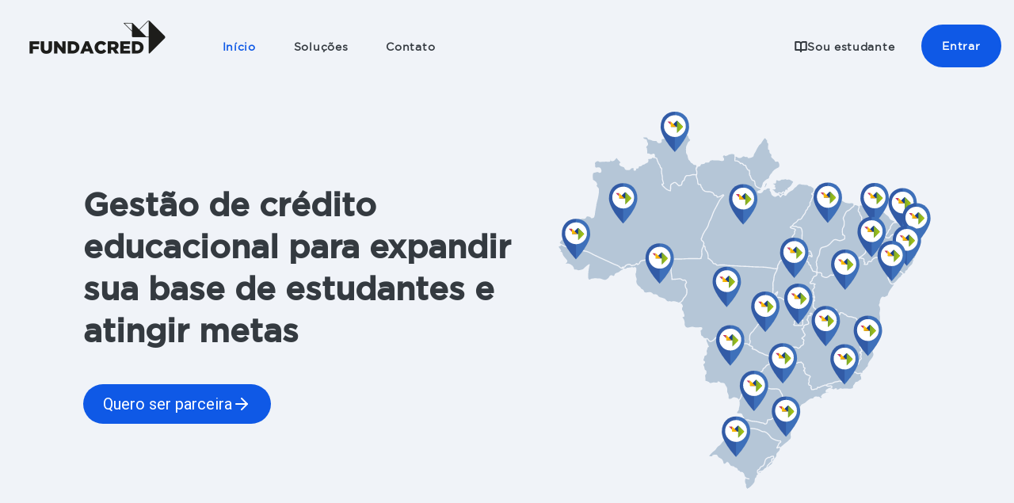

--- FILE ---
content_type: text/html; charset=UTF-8
request_url: https://instituicao.fundacred.org.br/
body_size: 17547
content:
<!doctype html><html><head>
    <link rel="stylesheet" href="https://cdnjs.cloudflare.com/ajax/libs/font-awesome/5.11.2/css/all.css">
    <style>
      @import url('https://fonts.googleapis.com/css2?family=Open+Sans:wght@300;400;600;700&display=swap');
      @import url('https://fonts.googleapis.com/css2?family=Roboto:wght@400&display=swap');
      @import url('https://fonts.googleapis.com/css2?family=Roboto:wght@500&display=swap');
      @import url('https://fonts.googleapis.com/css2?family=Roboto:wght@700&display=swap');
      @import url('https://fonts.googleapis.com/css2?family=Roboto:wght@900&display=swap');      

    </style>
    
    <meta charset="utf-8">
    <title>Fundacred | Home</title>
    <meta name="description" content="Fundacred - Gestão de Crédito Educacional. Mantenha a receita e as matrículas na sua instituição de ensino.">
    <meta name="viewport" content="width=device-width, initial-scale=1">

    
    <meta property="og:description" content="Fundacred - Gestão de Crédito Educacional. Mantenha a receita e as matrículas na sua instituição de ensino.">
    <meta property="og:title" content="Fundacred | Home">
    <meta name="twitter:description" content="Fundacred - Gestão de Crédito Educacional. Mantenha a receita e as matrículas na sua instituição de ensino.">
    <meta name="twitter:title" content="Fundacred | Home">

    

    

    <style>
a.cta_button{-moz-box-sizing:content-box !important;-webkit-box-sizing:content-box !important;box-sizing:content-box !important;vertical-align:middle}.hs-breadcrumb-menu{list-style-type:none;margin:0px 0px 0px 0px;padding:0px 0px 0px 0px}.hs-breadcrumb-menu-item{float:left;padding:10px 0px 10px 10px}.hs-breadcrumb-menu-divider:before{content:'›';padding-left:10px}.hs-featured-image-link{border:0}.hs-featured-image{float:right;margin:0 0 20px 20px;max-width:50%}@media (max-width: 568px){.hs-featured-image{float:none;margin:0;width:100%;max-width:100%}}.hs-screen-reader-text{clip:rect(1px, 1px, 1px, 1px);height:1px;overflow:hidden;position:absolute !important;width:1px}
</style>

<link rel="stylesheet" href="https://instituicao.fundacred.org.br/hubfs/hub_generated/template_assets/1/104173539181/1743265061127/template_main.min.css">
<link rel="stylesheet" href="https://instituicao.fundacred.org.br/hubfs/hub_generated/module_assets/1/104173423903/1743302262038/module_header.min.css">

<style>
  #hs_cos_wrapper_module_165590023376610 .top-header { background-color:#f0f3f8; }

#hs_cos_wrapper_module_165590023376610 .a-cta-top {
  background-color:#0F59E6;
  border:2px solid #0F59E6;
}

#hs_cos_wrapper_module_165590023376610 .a-cta-top:focus {
  background:#1670FA;
  border:2px solid #1670FA;
}

#hs_cos_wrapper_module_165590023376610 .a-cta-top:hover {
  background:#1670FA;
  border:2px solid #1670FA;
  box-shadow:0px 4px 8px rgba(51,55,60,0.16);
}

#hs_cos_wrapper_module_165590023376610 a.aluno-mobile-cta {
  border:1px solid #0F59E6;
  color:#fff;
  background:#0F59E6;
}

#hs_cos_wrapper_module_165590023376610 nav.menu-topo ul li a { color:#343A40; }

</style>

<link rel="stylesheet" href="https://instituicao.fundacred.org.br/hubfs/hub_generated/module_assets/1/107934282405/1743302300068/module_modal-module.min.css">

<style>
  #hs_cos_wrapper_widget_1679714732204 #ModalSection { display:none; }

</style>

<link rel="stylesheet" href="https://instituicao.fundacred.org.br/hubfs/hub_generated/module_assets/1/105703767566/1743302290742/module_hero-banner-simple.min.css">

<style>
  #hs_cos_wrapper_widget_1678839541823 .hero-banner-content h2 { color:#343A40; }

#hs_cos_wrapper_widget_1678839541823 .cta-full {
  background:#0f59e6;
  color:#fff;
}

#hs_cos_wrapper_widget_1678839541823 .cta-outline {
  border:1px solid #0f59e6;
  color:#fff;
}

#hs_cos_wrapper_widget_1678839541823 .cta-link { color:#fff; }

</style>

<link rel="stylesheet" href="https://instituicao.fundacred.org.br/hubfs/hub_generated/module_assets/1/105719333303/1743302291761/module_parceiros-logo.min.css">
<link rel="stylesheet" href="https://instituicao.fundacred.org.br/hubfs/hub_generated/module_assets/1/116288868524/1743302306199/module_logo-slider.min.css">
<link rel="stylesheet" href="https://instituicao.fundacred.org.br/hubfs/hub_generated/module_assets/1/105894826262/1743302293897/module_statistics-info.min.css">

<style>
  #hs_cos_wrapper_module_1690463184577 .cta-full {
  background:#0F59E6;
  color:#fff;
}

#hs_cos_wrapper_module_1690463184577 .cta-outline {
  border:1px solid #0F59E6;
  color:#fff;
}

#hs_cos_wrapper_module_1690463184577 .cta-link { color:#fff; }

#hs_cos_wrapper_module_1690463184577 .content p { color:#343A40; }

</style>

<link rel="stylesheet" href="https://instituicao.fundacred.org.br/hubfs/hub_generated/module_assets/1/105879287348/1743302292828/module_section-vantagens.min.css">

<style>
  #hs_cos_wrapper_widget_1678839875877 .section-vantagens-content h2,
#hs_cos_wrapper_widget_1678839875877 .section-vantagens-content p { color:#343A40; }

#hs_cos_wrapper_widget_1678839875877 .cta-full {
  background:#f0f3f8;
  color:#0f59e6;
}

#hs_cos_wrapper_widget_1678839875877 .cta-outline {
  border:1px solid #f0f3f8;
  color:#0f59e6;
}

#hs_cos_wrapper_widget_1678839875877 .cta-link { color:#0f59e6; }

#hs_cos_wrapper_widget_1678839875877 .section-vantagens-content span::before { background-color:#6C757D; }

#hs_cos_wrapper_widget_1678839875877 .section-vantagens-content span { color:#6C757D; }

</style>

<link rel="stylesheet" href="https://instituicao.fundacred.org.br/hubfs/hub_generated/module_assets/1/106046515313/1743302294936/module_grid-columns.min.css">

<style>
  #hs_cos_wrapper_widget_1678839946121 .column-hover:hover {
  background-color:#0040FF !important;
  color:#FFFFFF !important;
}

#hs_cos_wrapper_widget_1678839946121 .column-hover:hover>img { filter:brightness(20); }

#hs_cos_wrapper_widget_1678839946121 .column-hover:hover>.cta-section { display:block; }

</style>


<style>
  #hs_cos_wrapper_widget_1678840314615 .section-vantagens-content h2,
#hs_cos_wrapper_widget_1678840314615 .section-vantagens-content p { color:#343A40; }

#hs_cos_wrapper_widget_1678840314615 .cta-full {
  background:#f0f3f8;
  color:#0f59e6;
}

#hs_cos_wrapper_widget_1678840314615 .cta-outline {
  border:1px solid #f0f3f8;
  color:#0f59e6;
}

#hs_cos_wrapper_widget_1678840314615 .cta-link { color:#0f59e6; }

#hs_cos_wrapper_widget_1678840314615 .section-vantagens-content span::before { background-color:#6C757D; }

#hs_cos_wrapper_widget_1678840314615 .section-vantagens-content span { color:#6C757D; }

</style>

<link rel="stylesheet" href="https://instituicao.fundacred.org.br/hubfs/hub_generated/module_assets/1/106371641910/1743302295962/module_Tabs-Content.min.css">

<style>
  #hs_cos_wrapper_widget_1678840858355 .section-vantagens-content h2,
#hs_cos_wrapper_widget_1678840858355 .section-vantagens-content p { color:#343A40; }

#hs_cos_wrapper_widget_1678840858355 .cta-full {
  background:#f0f3f8;
  color:#0f59e6;
}

#hs_cos_wrapper_widget_1678840858355 .cta-outline {
  border:1px solid #f0f3f8;
  color:#0f59e6;
}

#hs_cos_wrapper_widget_1678840858355 .cta-link { color:#0f59e6; }

#hs_cos_wrapper_widget_1678840858355 .section-vantagens-content span::before { background-color:#6C757D; }

#hs_cos_wrapper_widget_1678840858355 .section-vantagens-content span { color:#6C757D; }

</style>

<link rel="stylesheet" href="https://instituicao.fundacred.org.br/hubfs/hub_generated/module_assets/1/106532866120/1743302297980/module_steps-module.min.css">

<style>
  #hs_cos_wrapper_widget_1678842870780 .cta-full {
  background:#fff;
  color:#0F59E6;
}

#hs_cos_wrapper_widget_1678842870780 .cta-outline {
  border:1px solid #fff;
  color:#0F59E6;
}

#hs_cos_wrapper_widget_1678842870780 .cta-link { color:#0F59E6; }

@media screen and (max-width:786px) {
  #hs_cos_wrapper_widget_1678842870780 .twin-boxes h3 { display:none; }
}

</style>

<link rel="stylesheet" href="https://instituicao.fundacred.org.br/hubfs/hub_generated/module_assets/1/106678108476/1743302299016/module_info-box.min.css">

<style>
  #hs_cos_wrapper_widget_1678846803939 .step-boxes-content { gap:24px; }

#hs_cos_wrapper_widget_1678846803939 .cta-full {
  background:#f0f3f8;
  color:#0F59E6;
}

#hs_cos_wrapper_widget_1678846803939 .cta-outline {
  border:1px solid #f0f3f8;
  color:#0F59E6;
}

#hs_cos_wrapper_widget_1678846803939 .cta-link { color:#0F59E6; }

@media screen and (max-width:786px) {
  #hs_cos_wrapper_widget_1678846803939 .twin-boxes h3 { display:none; }
}

</style>


<style>
  #hs_cos_wrapper_widget_1690462728854 .cta-full {
  background:#0F59E6;
  color:#fff;
}

#hs_cos_wrapper_widget_1690462728854 .cta-outline {
  border:1px solid #0F59E6;
  color:#fff;
}

#hs_cos_wrapper_widget_1690462728854 .cta-link { color:#fff; }

#hs_cos_wrapper_widget_1690462728854 .content p { color:#343A40; }

</style>

<link rel="stylesheet" href="https://instituicao.fundacred.org.br/hubfs/hub_generated/module_assets/1/104173247391/1743302251669/module_footer.min.css">
<!-- Editor Styles -->
<style id="hs_editor_style" type="text/css">
.dnd_area-row-0-max-width-section-centering > .row-fluid {
  max-width: 1300px !important;
  margin-left: auto !important;
  margin-right: auto !important;
}
.dnd_area-row-3-max-width-section-centering > .row-fluid {
  max-width: 1100px !important;
  margin-left: auto !important;
  margin-right: auto !important;
}
.dnd_area-row-4-max-width-section-centering > .row-fluid {
  max-width: 1100px !important;
  margin-left: auto !important;
  margin-right: auto !important;
}
.dnd_area-row-6-max-width-section-centering > .row-fluid {
  max-width: 1100px !important;
  margin-left: auto !important;
  margin-right: auto !important;
}
.dnd_area-row-7-max-width-section-centering > .row-fluid {
  max-width: 1100px !important;
  margin-left: auto !important;
  margin-right: auto !important;
}
.dnd_area-row-8-max-width-section-centering > .row-fluid {
  max-width: 1100px !important;
  margin-left: auto !important;
  margin-right: auto !important;
}
.dnd_area-row-9-max-width-section-centering > .row-fluid {
  max-width: 1100px !important;
  margin-left: auto !important;
  margin-right: auto !important;
}
.dnd_area-row-10-max-width-section-centering > .row-fluid {
  max-width: 1100px !important;
  margin-left: auto !important;
  margin-right: auto !important;
}
.dnd_area-row-12-max-width-section-centering > .row-fluid {
  max-width: 1100px !important;
  margin-left: auto !important;
  margin-right: auto !important;
}
/* HubSpot Styles (default) */
.dnd_area-row-0-padding {
  padding-top: 50px !important;
  padding-bottom: 50px !important;
  padding-left: 0px !important;
  padding-right: 0px !important;
}
.dnd_area-row-0-background-layers {
  background-image: linear-gradient(rgba(240, 243, 248, 1), rgba(240, 243, 248, 1)) !important;
  background-position: left top !important;
  background-size: auto !important;
  background-repeat: no-repeat !important;
}
.dnd_area-row-1-padding {
  padding-top: 0px !important;
  padding-bottom: 0px !important;
}
.dnd_area-row-1-hidden {
  display: none !important;
}
.dnd_area-row-1-background-layers {
  background-image: linear-gradient(rgba(240, 243, 248, 1), rgba(240, 243, 248, 1)) !important;
  background-position: left top !important;
  background-size: auto !important;
  background-repeat: no-repeat !important;
}
.dnd_area-row-2-background-layers {
  background-image: linear-gradient(rgba(240, 243, 248, 1), rgba(240, 243, 248, 1)) !important;
  background-position: left top !important;
  background-size: auto !important;
  background-repeat: no-repeat !important;
}
.dnd_area-row-3-padding {
  padding-top: 50px !important;
  padding-bottom: 50px !important;
  padding-left: 0px !important;
  padding-right: 0px !important;
}
.dnd_area-row-3-background-layers {
  background-image: linear-gradient(rgba(240, 243, 248, 1), rgba(240, 243, 248, 1)) !important;
  background-position: left top !important;
  background-size: auto !important;
  background-repeat: no-repeat !important;
}
.dnd_area-row-4-padding {
  padding-top: 50px !important;
  padding-bottom: 50px !important;
}
.dnd_area-row-4-background-layers {
  background-image: linear-gradient(rgba(240, 243, 248, 1), rgba(240, 243, 248, 1)) !important;
  background-position: left top !important;
  background-size: auto !important;
  background-repeat: no-repeat !important;
}
.dnd_area-row-5-padding {
  padding-top: 50px !important;
  padding-bottom: 186px !important;
}
.dnd_area-row-5-background-layers {
  background-image: linear-gradient(rgba(240, 243, 248, 1), rgba(240, 243, 248, 1)) !important;
  background-position: left top !important;
  background-size: auto !important;
  background-repeat: no-repeat !important;
}
.dnd_area-row-6-background-layers {
  background-image: linear-gradient(rgba(240, 243, 248, 1), rgba(240, 243, 248, 1)) !important;
  background-position: left top !important;
  background-size: auto !important;
  background-repeat: no-repeat !important;
}
.dnd_area-row-7-padding {
  padding-top: 146px !important;
  padding-bottom: 160px !important;
}
.dnd_area-row-7-background-layers {
  background-image: linear-gradient(to bottom, rgba(240, 243, 248, 1), rgba(255, 255, 255, 1)) !important;
  background-position: left top !important;
  background-size: auto !important;
  background-repeat: no-repeat !important;
}
.dnd_area-row-8-padding {
  padding-top: 120px !important;
  padding-bottom: 160px !important;
}
.dnd_area-row-8-background-layers {
  background-image: linear-gradient(rgba(240, 243, 248, 1), rgba(240, 243, 248, 1)) !important;
  background-position: left top !important;
  background-size: auto !important;
  background-repeat: no-repeat !important;
}
.dnd_area-row-9-background-layers {
  background-image: linear-gradient(to bottom, rgba(240, 243, 248, 1), rgba(255, 255, 255, 1)) !important;
  background-position: left top !important;
  background-size: auto !important;
  background-repeat: no-repeat !important;
}
.dnd_area-row-10-padding {
  padding-top: 80px !important;
}
.dnd_area-row-11-padding {
  padding-top: 160px !important;
  padding-bottom: 169px !important;
}
.dnd_area-row-11-background-layers {
  background-image: linear-gradient(rgba(240, 243, 248, 1), rgba(240, 243, 248, 1)) !important;
  background-position: left top !important;
  background-size: auto !important;
  background-repeat: no-repeat !important;
}
.dnd_area-row-12-padding {
  padding-top: 0px !important;
  padding-bottom: 80px !important;
}
.dnd_area-row-12-background-layers {
  background-image: linear-gradient(rgba(240, 243, 248, 1), rgba(240, 243, 248, 1)) !important;
  background-position: left top !important;
  background-size: auto !important;
  background-repeat: no-repeat !important;
}
</style><style>
  @font-face {
    font-family: "Open Sans";
    font-weight: 400;
    font-style: normal;
    font-display: swap;
    src: url("/_hcms/googlefonts/Open_Sans/regular.woff2") format("woff2"), url("/_hcms/googlefonts/Open_Sans/regular.woff") format("woff");
  }
  @font-face {
    font-family: "Open Sans";
    font-weight: 700;
    font-style: normal;
    font-display: swap;
    src: url("/_hcms/googlefonts/Open_Sans/700.woff2") format("woff2"), url("/_hcms/googlefonts/Open_Sans/700.woff") format("woff");
  }
</style>

    


    
<!--  Added by GoogleAnalytics4 integration -->
<script nonce="PrimVRdEi6TVJ99ao+Nfhg==">
var _hsp = window._hsp = window._hsp || [];
window.dataLayer = window.dataLayer || [];
function gtag(){dataLayer.push(arguments);}

var useGoogleConsentModeV2 = true;
var waitForUpdateMillis = 1000;


if (!window._hsGoogleConsentRunOnce) {
  window._hsGoogleConsentRunOnce = true;

  gtag('consent', 'default', {
    'ad_storage': 'denied',
    'analytics_storage': 'denied',
    'ad_user_data': 'denied',
    'ad_personalization': 'denied',
    'wait_for_update': waitForUpdateMillis
  });

  if (useGoogleConsentModeV2) {
    _hsp.push(['useGoogleConsentModeV2'])
  } else {
    _hsp.push(['addPrivacyConsentListener', function(consent){
      var hasAnalyticsConsent = consent && (consent.allowed || (consent.categories && consent.categories.analytics));
      var hasAdsConsent = consent && (consent.allowed || (consent.categories && consent.categories.advertisement));

      gtag('consent', 'update', {
        'ad_storage': hasAdsConsent ? 'granted' : 'denied',
        'analytics_storage': hasAnalyticsConsent ? 'granted' : 'denied',
        'ad_user_data': hasAdsConsent ? 'granted' : 'denied',
        'ad_personalization': hasAdsConsent ? 'granted' : 'denied'
      });
    }]);
  }
}

gtag('js', new Date());
gtag('set', 'developer_id.dZTQ1Zm', true);
gtag('config', 'G-314937355');
</script>
<script async src="https://www.googletagmanager.com/gtag/js?id=G-314937355" nonce="PrimVRdEi6TVJ99ao+Nfhg=="></script>

<!-- /Added by GoogleAnalytics4 integration -->

<!--  Added by GoogleTagManager integration -->
<script nonce="PrimVRdEi6TVJ99ao+Nfhg==">
var _hsp = window._hsp = window._hsp || [];
window.dataLayer = window.dataLayer || [];
function gtag(){dataLayer.push(arguments);}

var useGoogleConsentModeV2 = true;
var waitForUpdateMillis = 1000;



var hsLoadGtm = function loadGtm() {
    if(window._hsGtmLoadOnce) {
      return;
    }

    if (useGoogleConsentModeV2) {

      gtag('set','developer_id.dZTQ1Zm',true);

      gtag('consent', 'default', {
      'ad_storage': 'denied',
      'analytics_storage': 'denied',
      'ad_user_data': 'denied',
      'ad_personalization': 'denied',
      'wait_for_update': waitForUpdateMillis
      });

      _hsp.push(['useGoogleConsentModeV2'])
    }

    (function(w,d,s,l,i){w[l]=w[l]||[];w[l].push({'gtm.start':
    new Date().getTime(),event:'gtm.js'});var f=d.getElementsByTagName(s)[0],
    j=d.createElement(s),dl=l!='dataLayer'?'&l='+l:'';j.async=true;j.src=
    'https://www.googletagmanager.com/gtm.js?id='+i+dl;f.parentNode.insertBefore(j,f);
    })(window,document,'script','dataLayer','GTM-WM4DK8D4');

    window._hsGtmLoadOnce = true;
};

_hsp.push(['addPrivacyConsentListener', function(consent){
  if(consent.allowed || (consent.categories && consent.categories.analytics)){
    hsLoadGtm();
  }
}]);

</script>

<!-- /Added by GoogleTagManager integration -->

    <link rel="canonical" href="https://instituicao.fundacred.org.br">

<script type="text/javascript" nonce="PrimVRdEi6TVJ99ao+Nfhg=="> _linkedin_partner_id = "3063137"; window._linkedin_data_partner_ids = window._linkedin_data_partner_ids || []; window._linkedin_data_partner_ids.push(_linkedin_partner_id); </script><script type="text/javascript" nonce="PrimVRdEi6TVJ99ao+Nfhg=="> (function(l) { if (!l){window.lintrk = function(a,b){window.lintrk.q.push([a,b])}; window.lintrk.q=[]} var s = document.getElementsByTagName("script")[0]; var b = document.createElement("script"); b.type = "text/javascript";b.async = true; b.src = "https://snap.licdn.com/li.lms-analytics/insight.min.js"; s.parentNode.insertBefore(b, s);})(window.lintrk); </script> <noscript> &lt;img  height="1" width="1" style="display:none;" alt="" src="https://px.ads.linkedin.com/collect/?pid=3063137&amp;amp;fmt=gif"&gt; </noscript>
<meta property="og:url" content="https://instituicao.fundacred.org.br">
<meta name="twitter:card" content="summary">
<meta http-equiv="content-language" content="pt-br">






  <meta name="generator" content="HubSpot"></head>
  <body>
<!--  Added by GoogleTagManager integration -->
<noscript><iframe src="https://www.googletagmanager.com/ns.html?id=GTM-WM4DK8D4" height="0" width="0" style="display:none;visibility:hidden"></iframe></noscript>

<!-- /Added by GoogleTagManager integration -->

    
    <div data-global-resource-path="th-fundacred/templates/partials/header.html"><header class="header">
  <div id="hs_cos_wrapper_module_165590023376610" class="hs_cos_wrapper hs_cos_wrapper_widget hs_cos_wrapper_type_module" style="" data-hs-cos-general-type="widget" data-hs-cos-type="module">



<div class="top-header">
  <div class="top-section">
    <div class="top-section-wrapper">
      <div class="top-content">
        <div class="logo-top"> 
          
          
          
          
          
          
          <a href="/?hsLang=pt-br"> <img src="https://instituicao.fundacred.org.br/hubfs/fundacred_logo.png" alt="fundacred_logo" loading="lazy" style="max-width: 100%; height: auto;"></a>
          


        </div>
        <div class="content-top-menu">
          <nav class="mobile-menu" role="navigation">
            <div id="menuToggle">
              <input type="checkbox" aria-label="menu mobile">
              <span></span>
              <span></span>
              <span></span>
              <ul id="menu">
                
                <a href="https://portal.fundacred.org.br/estudante-web/" target="_blank" class="aluno-mobile-cta">Entrar</a>
                
                
                <li>
                  
                  
                  <a href="https://instituicao.fundacred.org.br/?hsLang=pt-br">Início	
                  </a>
                  

                </li>

                
                <li>
                  
                  
                  <a href="https://instituicao.fundacred.org.br/credies?hsLang=pt-br">Soluções	
                  </a>
                  

                </li>

                
                <li>
                  
                  
                  <a href="https://instituicao.fundacred.org.br/contato?hsLang=pt-br">Contato	
                  </a>
                  

                </li>

                
                <li class="tag-item">
                  <svg width="16" height="16" viewbox="0 0 16 16" fill="none" xmlns="http://www.w3.org/2000/svg">
                    <path d="M1.33333 2H5.33333C6.04057 2 6.71885 2.28095 7.21895 2.78105C7.71904 3.28115 7.99999 3.95942 7.99999 4.66667V14C7.99999 13.4696 7.78928 12.9609 7.41421 12.5858C7.03914 12.2107 6.53043 12 5.99999 12H1.33333V2Z" stroke="#0F59E6" stroke-width="2" stroke-linecap="round" stroke-linejoin="round" />
                    <path d="M14.6667 2H10.6667C9.95942 2 9.28115 2.28095 8.78105 2.78105C8.28095 3.28115 8 3.95942 8 4.66667V14C8 13.4696 8.21071 12.9609 8.58579 12.5858C8.96086 12.2107 9.46957 12 10 12H14.6667V2Z" stroke="#0F59E6" stroke-width="2" stroke-linecap="round" stroke-linejoin="round" />
                  </svg>

                  <a href="https://portal.fundacred.org.br/estudante-web/">Sou estudante</a></li>
                

              </ul>
            </div>
          </nav>



          <nav class="menu-topo">
            <ul>
              <div class="menu-topo-list">

                

                <li><a href="https://instituicao.fundacred.org.br/?hsLang=pt-br" id="linkHome">Início</a></li>
                
                <li>
                  <a id="linkProduto">Soluções</a>
                  <div class="submenu-top-box">
                    <ul class="submenu-top">
                      <li><a href="https://instituicao.fundacred.org.br/credies?hsLang=pt-br">Graduação e pós-graduação</a></li>
                      <li><a href="https://instituicao.fundacred.org.br/credtec?hsLang=pt-br">Ensino técnico</a></li>
                      <li><a href="https://instituicao.fundacred.org.br/crednex?hsLang=pt-br">Educação básica</a></li>
                      <li><a href="https://instituicao.fundacred.org.br/credneo?hsLang=pt-br">Cursos livres</a></li>
                      <li><a href="https://instituicao.fundacred.org.br/crediesmed?hsLang=pt-br">Graduação em medicina</a></li>
                      <li><a href="https://instituicao.fundacred.org.br/maisacesso?hsLang=pt-br">Opção sem fiador</a></li>
                    </ul>
                  </div>
                </li>

                <li><a href="https://instituicao.fundacred.org.br/contato?hsLang=pt-br" id="linkContato">Contato</a></li>


              </div>
              <div class="menu-topo-list-cta">
                                
                <li class="tag-item">
                  <svg width="16" height="16" viewbox="0 0 16 16" fill="none" xmlns="http://www.w3.org/2000/svg">
                    <path d="M1.33333 2H5.33333C6.04057 2 6.71885 2.28095 7.21895 2.78105C7.71904 3.28115 7.99999 3.95942 7.99999 4.66667V14C7.99999 13.4696 7.78928 12.9609 7.41421 12.5858C7.03914 12.2107 6.53043 12 5.99999 12H1.33333V2Z" stroke="#0F59E6" stroke-width="2" stroke-linecap="round" stroke-linejoin="round" />
                    <path d="M14.6667 2H10.6667C9.95942 2 9.28115 2.28095 8.78105 2.78105C8.28095 3.28115 8 3.95942 8 4.66667V14C8 13.4696 8.21071 12.9609 8.58579 12.5858C8.96086 12.2107 9.46957 12 10 12H14.6667V2Z" stroke="#0F59E6" stroke-width="2" stroke-linecap="round" stroke-linejoin="round" />
                  </svg>

                  <a href="https://portal.fundacred.org.br/estudante-web/">Sou estudante</a></li>
                
                
                <li class="btn-top-menu"><a href="https://portal.fundacred.org.br/ies/" class="a-cta-top">Entrar</a></li>
                
              </div>
            </ul>
          </nav>
        </div>       
      </div>
    </div>
  </div>
</div>

<script nonce="PrimVRdEi6TVJ99ao+Nfhg==">

  // Obtém o elemento do linkHome a partir do ID
  var linkHome = document.getElementById("linkHome");
  var linkContato = document.getElementById("linkContato");
  var linkProd = document.getElementById("linkProduto");

  // Verifica o texto do linkHome
  if (location.href === "https://instituicao.fundacred.org.br/") {
    // Define a cor do texto para azul
    linkHome.style.color = "#0F59E6";
    console.log("changed color");
  }

  if (location.href === "https://instituicao.fundacred.org.br/contato") {
    // Define a cor do texto para azul
    linkContato.style.color = "#0F59E6";
    console.log("is color changed?");
  }

  if (location.href === "https://instituicao.fundacred.org.br/credies" || location.href === "https://instituicao.fundacred.org.br/credtec" || location.href === "https://instituicao.fundacred.org.br/crednex" || location.href === "https://instituicao.fundacred.org.br/credneo" || location.href === "https://instituicao.fundacred.org.br/crediesmed" || location.href === "https://instituicao.fundacred.org.br/maisacesso" ) {
    // Define a cor do texto para azul
    linkProd.style.color = "#0F59E6";
    console.log("is color changed?");
  }




</script>

</div>
</header></div>
    
    
<main id="main-content" class="body-container-wrapper">
    <div class="container-fluid">
<div class="row-fluid-wrapper">
<div class="row-fluid">
<div class="span12 widget-span widget-type-cell " style="" data-widget-type="cell" data-x="0" data-w="12">

<div class="row-fluid-wrapper row-depth-1 row-number-1 dnd_area-row-0-max-width-section-centering dnd_area-row-0-background-color dnd_area-row-0-background-layers dnd-section dnd_area-row-0-padding">
<div class="row-fluid ">
<div class="span12 widget-span widget-type-cell dnd-column" style="" data-widget-type="cell" data-x="0" data-w="12">

<div class="row-fluid-wrapper row-depth-1 row-number-2 dnd-row">
<div class="row-fluid ">
<div class="span12 widget-span widget-type-custom_widget dnd-module" style="" data-widget-type="custom_widget" data-x="0" data-w="12">
<div id="hs_cos_wrapper_widget_1679714732204" class="hs_cos_wrapper hs_cos_wrapper_widget hs_cos_wrapper_type_module" style="" data-hs-cos-general-type="widget" data-hs-cos-type="module"><section id="ModalSection" class="modal-section">
  
  <div class="modal-header">
    <div class="modal-logo">
      
      
      
      
      
      
      <img src="https://instituicao.fundacred.org.br/hubfs/preto.svg" alt="preto" loading="lazy" width="208" height="48" style="max-width: 100%; height: auto;">
      
    </div>
    <div class="modal-close-button">
      <button class="close-modal" onclick="closeModal('ModalSection')">
        
        
        
        
        
        
        <img src="https://instituicao.fundacred.org.br/hubfs/x.svg" alt="x" loading="lazy" width="20" height="20" style="max-width: 100%; height: auto;">
         <p>
        Fechar
        </p>
      </button>
    </div>
  </div>
  
  <div class="modal-wrapper">
    <div class="modal-content">

      <div class="modal-title">
        <h2>
          Seja atendido por nossos consultores
        </h2>
      </div>
      <div id="modal-form" class="modal-form">
      </div>
    </div>
    <div class="modal-infos">
      <div class="infos-box-left">
        <div class="infos-box-1">
          
          
          
          
          
          
          <img src="https://instituicao.fundacred.org.br/hubfs/book-open-1.svg" alt="book-open-1" loading="lazy" width="52" height="52" style="max-width: 100%; height: auto;">
          
          <h2>
            Baixe a nossa apresentação com as principais informações
          </h2>
          <p>
            Tire suas dúvidas e descubra mais sobre os créditos e vantagens da Fundacred aqui
          </p>
          
          <a class="cta-full" href="">Baixar apresentação
            
            
            
            
            
            
            <img src="https://instituicao.fundacred.org.br/hubfs/arrow-down.svg" alt="arrow-down" loading="lazy" width="24" height="24" style="max-width: 100%; height: auto;">
            
          </a>
          
        </div>
      </div>
      <div class="infos-box-right">
        <div class="infos-box-2">
          
          
          
          
          
          
          <img src="https://instituicao.fundacred.org.br/hubfs/phone-icon.svg" alt="phone-icon" loading="lazy" width="52" height="52" style="max-width: 100%; height: auto;">
          
          <h2>
            4007.2302 (opção 3)
          </h2>
          <p>
            Segunda a sexta, das 9h às 17h.
          </p>
          
          
          
          
          
          
          <img src="https://instituicao.fundacred.org.br/hubfs/email-icon.svg" alt="email-icon" loading="lazy" width="52" height="52" style="max-width: 100%; height: auto;">
          
          <h3>
            novosnegocios@fundacred.org.br
          </h3>
        </div>
      </div>
    </div>
  </div>
</section>

<script charset="utf-8" type="text/javascript" src="//js.hsforms.net/forms/embed/v2.js" nonce="PrimVRdEi6TVJ99ao+Nfhg=="></script>
<script nonce="PrimVRdEi6TVJ99ao+Nfhg==">
  hbspt.forms.create({
    region: "na1",
    portalId: "8492625",
    formId: "23517dc9-b3bd-459c-adbd-2b37d028db78",
    target: '#modal-form',
     locale: 'br',
    translations: {
      pt: {
        required: "Você precisa preencher corretamente este campo",
        submissionErrors:{ 
          MISSING_REQUIRED_FIELDS: "Você precisa preencher este campo" 
        },
      }
    }
  });


</script>


</div>

</div><!--end widget-span -->
</div><!--end row-->
</div><!--end row-wrapper -->

<div class="row-fluid-wrapper row-depth-1 row-number-3 dnd-row">
<div class="row-fluid ">
<div class="span12 widget-span widget-type-custom_widget dnd-module" style="" data-widget-type="custom_widget" data-x="0" data-w="12">
<div id="hs_cos_wrapper_widget_1678839541823" class="hs_cos_wrapper hs_cos_wrapper_widget hs_cos_wrapper_type_module" style="" data-hs-cos-general-type="widget" data-hs-cos-type="module"><section class="hero-banner">
  <div class="hero-banner-wrapper">
    <div class="hero-banner-content">
      <div class="banner-left-content">
        <h2>Gestão de crédito educacional para expandir sua base de estudantes e atingir metas</h2>
        
        <a class="cta-full" href="https://instituicao.fundacred.org.br/contato?hsLang=pt-br">Quero ser parceira
          
          
          
          
          
          
          <img src="https://instituicao.fundacred.org.br/hubfs/arrow-right.svg" alt="" loading="lazy" width="24" height="24" style="max-width: 100%; height: auto;">
          
        </a>
        
      </div>
      <div class="banner-right-content">
        
        
        
        
        <img src="https://instituicao.fundacred.org.br/hubfs/MAPA.svg" alt="MAPA" loading="lazy" width="470" height="476">
        

      </div>
    </div>
  </div>
</section>

</div>

</div><!--end widget-span -->
</div><!--end row-->
</div><!--end row-wrapper -->

</div><!--end widget-span -->
</div><!--end row-->
</div><!--end row-wrapper -->

<div class="row-fluid-wrapper row-depth-1 row-number-4 dnd_area-row-1-padding dnd_area-row-1-background-color dnd_area-row-1-hidden dnd-section dnd_area-row-1-background-layers">
<div class="row-fluid ">
<div class="span12 widget-span widget-type-cell dnd-column" style="" data-widget-type="cell" data-x="0" data-w="12">

<div class="row-fluid-wrapper row-depth-1 row-number-5 dnd-row">
<div class="row-fluid ">
<div class="span12 widget-span widget-type-custom_widget dnd-module" style="" data-widget-type="custom_widget" data-x="0" data-w="12">
<div id="hs_cos_wrapper_widget_1678839656024" class="hs_cos_wrapper hs_cos_wrapper_widget hs_cos_wrapper_type_module" style="" data-hs-cos-general-type="widget" data-hs-cos-type="module"><section class="parceiros-logo">
  <div class="parceiros-logo-wrapper">
    <div class="parceiros-logo-content">
      
      
      
      
      
      
      
      <div class="parceiros-logo-img">
        <img src="https://instituicao.fundacred.org.br/hs-fs/hubfs/setrem_logo_site%203.png?width=121&amp;height=28&amp;name=setrem_logo_site%203.png" alt="Setrem" loading="lazy" width="121" height="28" style="max-width: 100%; height: auto;" srcset="https://instituicao.fundacred.org.br/hs-fs/hubfs/setrem_logo_site%203.png?width=61&amp;height=14&amp;name=setrem_logo_site%203.png 61w, https://instituicao.fundacred.org.br/hs-fs/hubfs/setrem_logo_site%203.png?width=121&amp;height=28&amp;name=setrem_logo_site%203.png 121w, https://instituicao.fundacred.org.br/hs-fs/hubfs/setrem_logo_site%203.png?width=182&amp;height=42&amp;name=setrem_logo_site%203.png 182w, https://instituicao.fundacred.org.br/hs-fs/hubfs/setrem_logo_site%203.png?width=242&amp;height=56&amp;name=setrem_logo_site%203.png 242w, https://instituicao.fundacred.org.br/hs-fs/hubfs/setrem_logo_site%203.png?width=303&amp;height=70&amp;name=setrem_logo_site%203.png 303w, https://instituicao.fundacred.org.br/hs-fs/hubfs/setrem_logo_site%203.png?width=363&amp;height=84&amp;name=setrem_logo_site%203.png 363w" sizes="(max-width: 121px) 100vw, 121px">
      </div>
      
      
      
      
      
      
      
      
      <div class="parceiros-logo-img">
        <img src="https://instituicao.fundacred.org.br/hs-fs/hubfs/setrem_logo_site%203.png?width=121&amp;height=28&amp;name=setrem_logo_site%203.png" alt="setrem_logo_site 3" loading="lazy" width="121" height="28" style="max-width: 100%; height: auto;" srcset="https://instituicao.fundacred.org.br/hs-fs/hubfs/setrem_logo_site%203.png?width=61&amp;height=14&amp;name=setrem_logo_site%203.png 61w, https://instituicao.fundacred.org.br/hs-fs/hubfs/setrem_logo_site%203.png?width=121&amp;height=28&amp;name=setrem_logo_site%203.png 121w, https://instituicao.fundacred.org.br/hs-fs/hubfs/setrem_logo_site%203.png?width=182&amp;height=42&amp;name=setrem_logo_site%203.png 182w, https://instituicao.fundacred.org.br/hs-fs/hubfs/setrem_logo_site%203.png?width=242&amp;height=56&amp;name=setrem_logo_site%203.png 242w, https://instituicao.fundacred.org.br/hs-fs/hubfs/setrem_logo_site%203.png?width=303&amp;height=70&amp;name=setrem_logo_site%203.png 303w, https://instituicao.fundacred.org.br/hs-fs/hubfs/setrem_logo_site%203.png?width=363&amp;height=84&amp;name=setrem_logo_site%203.png 363w" sizes="(max-width: 121px) 100vw, 121px">
      </div>
      
      
      
      
      
      
      
      
      <div class="parceiros-logo-img">
        <img src="https://instituicao.fundacred.org.br/hs-fs/hubfs/unisul-logo.png?width=122&amp;height=34&amp;name=unisul-logo.png" alt="unisul-logo" loading="lazy" width="122" height="34" style="max-width: 100%; height: auto;" srcset="https://instituicao.fundacred.org.br/hs-fs/hubfs/unisul-logo.png?width=61&amp;height=17&amp;name=unisul-logo.png 61w, https://instituicao.fundacred.org.br/hs-fs/hubfs/unisul-logo.png?width=122&amp;height=34&amp;name=unisul-logo.png 122w, https://instituicao.fundacred.org.br/hs-fs/hubfs/unisul-logo.png?width=183&amp;height=51&amp;name=unisul-logo.png 183w, https://instituicao.fundacred.org.br/hs-fs/hubfs/unisul-logo.png?width=244&amp;height=68&amp;name=unisul-logo.png 244w, https://instituicao.fundacred.org.br/hs-fs/hubfs/unisul-logo.png?width=305&amp;height=85&amp;name=unisul-logo.png 305w, https://instituicao.fundacred.org.br/hs-fs/hubfs/unisul-logo.png?width=366&amp;height=102&amp;name=unisul-logo.png 366w" sizes="(max-width: 122px) 100vw, 122px">
      </div>
      
      
      
      
      
      
      
      
      <div class="parceiros-logo-img">
        <img src="https://instituicao.fundacred.org.br/hs-fs/hubfs/pucrs-logo.png?width=122&amp;height=62&amp;name=pucrs-logo.png" alt="pucrs-logo" loading="lazy" width="122" height="62" style="max-width: 100%; height: auto;" srcset="https://instituicao.fundacred.org.br/hs-fs/hubfs/pucrs-logo.png?width=61&amp;height=31&amp;name=pucrs-logo.png 61w, https://instituicao.fundacred.org.br/hs-fs/hubfs/pucrs-logo.png?width=122&amp;height=62&amp;name=pucrs-logo.png 122w, https://instituicao.fundacred.org.br/hs-fs/hubfs/pucrs-logo.png?width=183&amp;height=93&amp;name=pucrs-logo.png 183w, https://instituicao.fundacred.org.br/hs-fs/hubfs/pucrs-logo.png?width=244&amp;height=124&amp;name=pucrs-logo.png 244w, https://instituicao.fundacred.org.br/hs-fs/hubfs/pucrs-logo.png?width=305&amp;height=155&amp;name=pucrs-logo.png 305w, https://instituicao.fundacred.org.br/hs-fs/hubfs/pucrs-logo.png?width=366&amp;height=186&amp;name=pucrs-logo.png 366w" sizes="(max-width: 122px) 100vw, 122px">
      </div>
      
      
      
      
      
      
      
      
      <div class="parceiros-logo-img">
        <img src="https://instituicao.fundacred.org.br/hs-fs/hubfs/uniritter-logo.png?width=140&amp;height=52&amp;name=uniritter-logo.png" alt="uniritter-logo" loading="lazy" width="140" height="52" style="max-width: 100%; height: auto;" srcset="https://instituicao.fundacred.org.br/hs-fs/hubfs/uniritter-logo.png?width=70&amp;height=26&amp;name=uniritter-logo.png 70w, https://instituicao.fundacred.org.br/hs-fs/hubfs/uniritter-logo.png?width=140&amp;height=52&amp;name=uniritter-logo.png 140w, https://instituicao.fundacred.org.br/hs-fs/hubfs/uniritter-logo.png?width=210&amp;height=78&amp;name=uniritter-logo.png 210w, https://instituicao.fundacred.org.br/hs-fs/hubfs/uniritter-logo.png?width=280&amp;height=104&amp;name=uniritter-logo.png 280w, https://instituicao.fundacred.org.br/hs-fs/hubfs/uniritter-logo.png?width=350&amp;height=130&amp;name=uniritter-logo.png 350w, https://instituicao.fundacred.org.br/hs-fs/hubfs/uniritter-logo.png?width=420&amp;height=156&amp;name=uniritter-logo.png 420w" sizes="(max-width: 140px) 100vw, 140px">
      </div>
      
      
      
      
      
      
      
      
      <div class="parceiros-logo-img">
        <img src="https://instituicao.fundacred.org.br/hs-fs/hubfs/senac-logo.png?width=69&amp;height=42&amp;name=senac-logo.png" alt="senac-logo" loading="lazy" width="69" height="42" style="max-width: 100%; height: auto;" srcset="https://instituicao.fundacred.org.br/hs-fs/hubfs/senac-logo.png?width=35&amp;height=21&amp;name=senac-logo.png 35w, https://instituicao.fundacred.org.br/hs-fs/hubfs/senac-logo.png?width=69&amp;height=42&amp;name=senac-logo.png 69w, https://instituicao.fundacred.org.br/hs-fs/hubfs/senac-logo.png?width=104&amp;height=63&amp;name=senac-logo.png 104w, https://instituicao.fundacred.org.br/hs-fs/hubfs/senac-logo.png?width=138&amp;height=84&amp;name=senac-logo.png 138w, https://instituicao.fundacred.org.br/hs-fs/hubfs/senac-logo.png?width=173&amp;height=105&amp;name=senac-logo.png 173w, https://instituicao.fundacred.org.br/hs-fs/hubfs/senac-logo.png?width=207&amp;height=126&amp;name=senac-logo.png 207w" sizes="(max-width: 69px) 100vw, 69px">
      </div>
      
      
      
      
      
      
      
      
      <div class="parceiros-logo-img">
        <img src="https://instituicao.fundacred.org.br/hs-fs/hubfs/setrem_logo_site%203.png?width=121&amp;height=28&amp;name=setrem_logo_site%203.png" alt="setrem_logo_site 3" loading="lazy" width="121" height="28" style="max-width: 100%; height: auto;" srcset="https://instituicao.fundacred.org.br/hs-fs/hubfs/setrem_logo_site%203.png?width=61&amp;height=14&amp;name=setrem_logo_site%203.png 61w, https://instituicao.fundacred.org.br/hs-fs/hubfs/setrem_logo_site%203.png?width=121&amp;height=28&amp;name=setrem_logo_site%203.png 121w, https://instituicao.fundacred.org.br/hs-fs/hubfs/setrem_logo_site%203.png?width=182&amp;height=42&amp;name=setrem_logo_site%203.png 182w, https://instituicao.fundacred.org.br/hs-fs/hubfs/setrem_logo_site%203.png?width=242&amp;height=56&amp;name=setrem_logo_site%203.png 242w, https://instituicao.fundacred.org.br/hs-fs/hubfs/setrem_logo_site%203.png?width=303&amp;height=70&amp;name=setrem_logo_site%203.png 303w, https://instituicao.fundacred.org.br/hs-fs/hubfs/setrem_logo_site%203.png?width=363&amp;height=84&amp;name=setrem_logo_site%203.png 363w" sizes="(max-width: 121px) 100vw, 121px">
      </div>
      
      
    </div>
  </div>
</section></div>

</div><!--end widget-span -->
</div><!--end row-->
</div><!--end row-wrapper -->

</div><!--end widget-span -->
</div><!--end row-->
</div><!--end row-wrapper -->

<div class="row-fluid-wrapper row-depth-1 row-number-6 dnd_area-row-2-background-layers dnd_area-row-2-background-color dnd-section">
<div class="row-fluid ">
<div class="span12 widget-span widget-type-cell dnd-column" style="" data-widget-type="cell" data-x="0" data-w="12">

<div class="row-fluid-wrapper row-depth-1 row-number-7 dnd-row">
<div class="row-fluid ">
<div class="span12 widget-span widget-type-custom_widget dnd-module" style="" data-widget-type="custom_widget" data-x="0" data-w="12">
<div id="hs_cos_wrapper_widget_1684791036870" class="hs_cos_wrapper hs_cos_wrapper_widget hs_cos_wrapper_type_module" style="" data-hs-cos-general-type="widget" data-hs-cos-type="module"><div class="section-advantage-slider">
  
  <div class="content-glider">

    <script src="https://cdnjs.cloudflare.com/ajax/libs/glider-js/1.7.7/glider.min.js" nonce="PrimVRdEi6TVJ99ao+Nfhg=="></script>


    <main class="main">
      <div class="container">
        <div class="glider-contain">
          <div class="glider glider2323233565">

            
            <div class="advantage-content">
              <div class="advantage-logo">
                
                
                
                
                
                
                <img src="https://instituicao.fundacred.org.br/hubfs/Logo%20Senai.png" alt="" loading="" style="max-width: 100%; height: auto;">
                
              </div>
            </div>

            
            <div class="advantage-content">
              <div class="advantage-logo">
                
                
                
                
                
                
                <img src="https://instituicao.fundacred.org.br/hubfs/ucdb%20(1).png" alt="" loading="" style="max-width: 100%; height: auto;">
                
              </div>
            </div>

            
            <div class="advantage-content">
              <div class="advantage-logo">
                
                
                
                
                
                
                <img src="https://instituicao.fundacred.org.br/hubfs/Logo%20PUCPR.png" alt="" loading="" style="max-width: 100%; height: auto;">
                
              </div>
            </div>

            
            <div class="advantage-content">
              <div class="advantage-logo">
                
                
                
                
                
                
                <img src="https://instituicao.fundacred.org.br/hubfs/Logo%20Uninta.png" alt="" loading="" style="max-width: 100%; height: auto;">
                
              </div>
            </div>

            
            <div class="advantage-content">
              <div class="advantage-logo">
                
                
                
                
                
                
                <img src="https://instituicao.fundacred.org.br/hubfs/Faculdade%20FEI.png" alt="" loading="" style="max-width: 100%; height: auto;">
                
              </div>
            </div>

            
            <div class="advantage-content">
              <div class="advantage-logo">
                
                
                
                
                
                
                <img src="https://instituicao.fundacred.org.br/hubfs/logo-canoas.png" alt="" loading="" style="max-width: 100%; height: auto;">
                
              </div>
            </div>

            
            <div class="advantage-content">
              <div class="advantage-logo">
                
                
                
                
                
                
                <img src="https://instituicao.fundacred.org.br/hubfs/Faculdade%20de%20Ilh%C3%A9us-1.png" alt="" loading="" style="max-width: 100%; height: auto;">
                
              </div>
            </div>

            
            <div class="advantage-content">
              <div class="advantage-logo">
                
                
                
                
                
                
                <img src="https://instituicao.fundacred.org.br/hubfs/Faculdade%20Feevale.png" alt="" loading="" style="max-width: 100%; height: auto;">
                
              </div>
            </div>

            
            <div class="advantage-content">
              <div class="advantage-logo">
                
                
                
                
                
                
                <img src="https://instituicao.fundacred.org.br/hubfs/Logo%20Asces%20Unita%20Colorido.png" alt="" loading="" style="max-width: 100%; height: auto;">
                
              </div>
            </div>

            
            <div class="advantage-content">
              <div class="advantage-logo">
                
                
                
                
                
                
                <img src="https://instituicao.fundacred.org.br/hubfs/Logo%20Atitus.png" alt="" loading="" style="max-width: 100%; height: auto;">
                
              </div>
            </div>

            
            <div class="advantage-content">
              <div class="advantage-logo">
                
                
                
                
                
                
                <img src="https://instituicao.fundacred.org.br/hubfs/Logo%20Bahiana.png" alt="" loading="" style="max-width: 100%; height: auto;">
                
              </div>
            </div>

            
            <div class="advantage-content">
              <div class="advantage-logo">
                
                
                
                
                
                
                <img src="https://instituicao.fundacred.org.br/hubfs/Logo%20FDSM.png" alt="" loading="" style="max-width: 100%; height: auto;">
                
              </div>
            </div>

            
            <div class="advantage-content">
              <div class="advantage-logo">
                
                
                
                
                
                
                <img src="https://instituicao.fundacred.org.br/hubfs/Logo%20Facens.png" alt="" loading="" style="max-width: 100%; height: auto;">
                
              </div>
            </div>

            
            <div class="advantage-content">
              <div class="advantage-logo">
                
                
                
                
                
                
                <img src="https://instituicao.fundacred.org.br/hubfs/Logo%20HCB.png" alt="" loading="" style="max-width: 100%; height: auto;">
                
              </div>
            </div>

            
            <div class="advantage-content">
              <div class="advantage-logo">
                
                
                
                
                
                
                <img src="https://instituicao.fundacred.org.br/hubfs/Logo%20Inatel.png" alt="" loading="" style="max-width: 100%; height: auto;">
                
              </div>
            </div>

            
            <div class="advantage-content">
              <div class="advantage-logo">
                
                
                
                
                
                
                <img src="https://instituicao.fundacred.org.br/hubfs/Logo-FEPI.png" alt="" loading="" style="max-width: 100%; height: auto;">
                
              </div>
            </div>

            
            <div class="advantage-content">
              <div class="advantage-logo">
                
                
                
                
                
                
                <img src="https://instituicao.fundacred.org.br/hubfs/Logo%20UNDB.png" alt="" loading="" style="max-width: 100%; height: auto;">
                
              </div>
            </div>

            
            <div class="advantage-content">
              <div class="advantage-logo">
                
                
                
                
                
                
                <img src="https://instituicao.fundacred.org.br/hubfs/logotipo-usf.png" alt="" loading="" style="max-width: 100%; height: auto;">
                
              </div>
            </div>

            
            <div class="advantage-content">
              <div class="advantage-logo">
                
                
                
                
                
                
                <img src="https://instituicao.fundacred.org.br/hubfs/Logo%20Unifacisa.png" alt="" loading="" style="max-width: 100%; height: auto;">
                
              </div>
            </div>

            
            <div class="advantage-content">
              <div class="advantage-logo">
                
                
                
                
                
                
                <img src="https://instituicao.fundacred.org.br/hubfs/Logo%20Unisal.png" alt="" loading="" style="max-width: 100%; height: auto;">
                
              </div>
            </div>

            
            <div class="advantage-content">
              <div class="advantage-logo">
                
                
                
                
                
                
                <img src="https://instituicao.fundacred.org.br/hubfs/Logo%20Univille.png" alt="" loading="" style="max-width: 100%; height: auto;">
                
              </div>
            </div>

            
            <div class="advantage-content">
              <div class="advantage-logo">
                
                
                
                
                
                
                <img src="https://instituicao.fundacred.org.br/hubfs/Logo-Jul-04-2023-01-18-45-0966-PM.png" alt="" loading="" style="max-width: 100%; height: auto;">
                
              </div>
            </div>

            
            <div class="advantage-content">
              <div class="advantage-logo">
                
                
                
                
                
                
                <img src="https://instituicao.fundacred.org.br/hubfs/logo_ucs.png" alt="" loading="" style="max-width: 100%; height: auto;">
                
              </div>
            </div>

            
            <div class="advantage-content">
              <div class="advantage-logo">
                
                
                
                
                
                
                <img src="https://instituicao.fundacred.org.br/hubfs/UNICAP.png" alt="" loading="" style="max-width: 100%; height: auto;">
                
              </div>
            </div>

            
            <div class="advantage-content">
              <div class="advantage-logo">
                
                
                
                
                
                
                <img src="https://instituicao.fundacred.org.br/hubfs/UNIFPMOC.png" alt="" loading="" style="max-width: 100%; height: auto;">
                
              </div>
            </div>

            
            <div class="advantage-content">
              <div class="advantage-logo">
                
                
                
                
                
                
                <img src="https://instituicao.fundacred.org.br/hubfs/UniGuairac%C3%A1.png" alt="" loading="" style="max-width: 100%; height: auto;">
                
              </div>
            </div>

            
            <div class="advantage-content">
              <div class="advantage-logo">
                
                
                
                
                
                
                <img src="https://instituicao.fundacred.org.br/hubfs/SENAI+CIMATEC+_ALTA.png" alt="" loading="" style="max-width: 100%; height: auto;">
                
              </div>
            </div>

            
            <div class="advantage-content">
              <div class="advantage-logo">
                
                
                
                
                
                
                <img src="https://instituicao.fundacred.org.br/hubfs/UFN.png" alt="" loading="" style="max-width: 100%; height: auto;">
                
              </div>
            </div>

            
            <div class="advantage-content">
              <div class="advantage-logo">
                
                
                
                
                
                
                <img src="https://instituicao.fundacred.org.br/hubfs/unifacema.png" alt="" loading="" style="max-width: 100%; height: auto;">
                
              </div>
            </div>

            
            <div class="advantage-content">
              <div class="advantage-logo">
                
                
                
                
                
                
                <img src="https://instituicao.fundacred.org.br/hubfs/Unisanta.png" alt="" loading="" style="max-width: 100%; height: auto;">
                
              </div>
            </div>

            
            <div class="advantage-content">
              <div class="advantage-logo">
                
                
                
                
                
                
                <img src="https://instituicao.fundacred.org.br/hubfs/Univali-logo-8305D43532-seeklogo.png" alt="" loading="" style="max-width: 100%; height: auto;">
                
              </div>
            </div>

            

          </div>
          <div class="slider-controls">


            <span role="button" aria-label="Previous" class="glider-prev prev-hs2323233565"><i class="fas fa-chevron-left"></i></span>
            <span role="tablist" class="dots dots-hs2323233565"></span>
            <span role="button" aria-label="Next" class="glider-next next-hs2323233565"><i class="fas fa-chevron-right"></i></span>
          </div>

        </div>
      </div>
    </main>


    <script nonce="PrimVRdEi6TVJ99ao+Nfhg==">
                 
                 new Glider(document.querySelector('.glider2323233565'), {
  // Mobile-first defaults
  slidesToShow: 2.3,
  slidesToScroll: 1,
  scrollLock: true,
  dots: '.dots-hs2323233565',
  arrows: {
    prev: '.prev-hs2323233565',
    next: '.next-hs2323233565'
  },
  responsive: [
    {
      // screens greater than >= 775px
      breakpoint: 775,
      settings: {
        // Set to `auto` and provide item width to adjust to viewport
        slidesToShow: 'auto',
        slidesToScroll: '1',

        duration: 0
      }
    },{
      // screens greater than >= 1024px
      breakpoint: 1024,
      settings: {
        slidesToShow: 7,
        slidesToScroll: 7,

        duration: 0
      }
    }
  ]
});

    </script>

  </div>
</div></div>

</div><!--end widget-span -->
</div><!--end row-->
</div><!--end row-wrapper -->

</div><!--end widget-span -->
</div><!--end row-->
</div><!--end row-wrapper -->

<div class="row-fluid-wrapper row-depth-1 row-number-8 dnd_area-row-3-max-width-section-centering dnd-section dnd_area-row-3-padding dnd_area-row-3-background-layers dnd_area-row-3-background-color">
<div class="row-fluid ">
<div class="span12 widget-span widget-type-cell dnd-column" style="" data-widget-type="cell" data-x="0" data-w="12">

<div class="row-fluid-wrapper row-depth-1 row-number-9 dnd-row">
<div class="row-fluid ">
<div class="span12 widget-span widget-type-custom_widget dnd-module" style="" data-widget-type="custom_widget" data-x="0" data-w="12">
<div id="hs_cos_wrapper_module_1690463184577" class="hs_cos_wrapper hs_cos_wrapper_widget hs_cos_wrapper_type_module" style="" data-hs-cos-general-type="widget" data-hs-cos-type="module"><div class="section-statistic-wrapper">

  <div class="section-statistc-info">
    <div class="content first-icon">
      
      
      
      
      
      
      <img src="https://instituicao.fundacred.org.br/hs-fs/hubfs/mdi_handshake-outline.png?width=48&amp;height=48&amp;name=mdi_handshake-outline.png" alt="mdi_handshake-outline" loading="lazy" width="48" height="48" style="max-width: 100%; height: auto;" srcset="https://instituicao.fundacred.org.br/hs-fs/hubfs/mdi_handshake-outline.png?width=24&amp;height=24&amp;name=mdi_handshake-outline.png 24w, https://instituicao.fundacred.org.br/hs-fs/hubfs/mdi_handshake-outline.png?width=48&amp;height=48&amp;name=mdi_handshake-outline.png 48w, https://instituicao.fundacred.org.br/hs-fs/hubfs/mdi_handshake-outline.png?width=72&amp;height=72&amp;name=mdi_handshake-outline.png 72w, https://instituicao.fundacred.org.br/hs-fs/hubfs/mdi_handshake-outline.png?width=96&amp;height=96&amp;name=mdi_handshake-outline.png 96w, https://instituicao.fundacred.org.br/hs-fs/hubfs/mdi_handshake-outline.png?width=120&amp;height=120&amp;name=mdi_handshake-outline.png 120w, https://instituicao.fundacred.org.br/hs-fs/hubfs/mdi_handshake-outline.png?width=144&amp;height=144&amp;name=mdi_handshake-outline.png 144w" sizes="(max-width: 48px) 100vw, 48px">
      
    </div>
    <div class="content">
      <p>Mais de<strong> 250 Instituições de Ensino</strong> já tiveram acesso às nossas estratégias.</p>
    </div>
    <div class="content cta-inside">
      
      <a class="section-statistics-cta cta-full" href="https://meetings.hubspot.com/marcelo-milan-gil?uuid=0cdcf0d5-92e8-437d-9f35-e2d78cf84a09">Quero saber mais
        
        
        
        
        
        
        <img src="https://instituicao.fundacred.org.br/hubfs/arrow-right.svg" alt="arrow-right" loading="lazy" width="24" height="24" style="max-width: 100%; height: auto;">
        
      </a>
    </div>
  </div>

  <div class="content cta-outside">        
    <a class="section-statistics-cta cta-inside cta-full" href="https://meetings.hubspot.com/marcelo-milan-gil?uuid=0cdcf0d5-92e8-437d-9f35-e2d78cf84a09">Quero saber mais
      
      
      
      
      
      
      <img src="https://instituicao.fundacred.org.br/hubfs/arrow-right.svg" alt="arrow-right" loading="lazy" width="24" height="24" style="max-width: 100%; height: auto;">
      
    </a>
  </div>

</div>

</div>

</div><!--end widget-span -->
</div><!--end row-->
</div><!--end row-wrapper -->

</div><!--end widget-span -->
</div><!--end row-->
</div><!--end row-wrapper -->

<div class="row-fluid-wrapper row-depth-1 row-number-10 dnd-section dnd_area-row-4-max-width-section-centering dnd_area-row-4-background-layers dnd_area-row-4-background-color dnd_area-row-4-padding">
<div class="row-fluid ">
<div class="span12 widget-span widget-type-cell dnd-column" style="" data-widget-type="cell" data-x="0" data-w="12">

<div class="row-fluid-wrapper row-depth-1 row-number-11 dnd-row">
<div class="row-fluid ">
<div class="span12 widget-span widget-type-custom_widget dnd-module" style="" data-widget-type="custom_widget" data-x="0" data-w="12">
<div id="hs_cos_wrapper_widget_1678839875877" class="hs_cos_wrapper hs_cos_wrapper_widget hs_cos_wrapper_type_module" style="" data-hs-cos-general-type="widget" data-hs-cos-type="module"><section class="section-vantagens">
  <div class="vantagens-divider"></div>
  <div class="section-vantagens-content">
    
    <span>DIFERENCIAL</span>
    
    <h2>Recuperação de estudantes evadidos, trazendo-os de volta à Instituição</h2>
    <p>Por meio de campanhas estratégicas para a recuperação de estudantes, seja com ou sem débitos, oferecemos a oportunidade de retorno à sala de aula,  <strong>sem custos</strong> para a IE.</p>
    
    <a class="section-vantagens-cta cta-link" href="https://instituicao.fundacred.org.br/contato?hsLang=pt-br">Quero ser parceira
      
      
      
      
      
      
      <img src="https://instituicao.fundacred.org.br/hubfs/arrow-right-1.svg" alt="arrow-right-1" loading="lazy" width="24" height="24" style="max-width: 100%; height: auto;">
      
    </a>
    
  </div>
  <div class="section-vantagens-image">
    
    
    
    
    <img src="https://instituicao.fundacred.org.br/hs-fs/hubfs/PUCRS-100%203-1.png?width=416&amp;height=572&amp;name=PUCRS-100%203-1.png" alt="PUCRS-100 3-1" loading="lazy" width="416" height="572" srcset="https://instituicao.fundacred.org.br/hs-fs/hubfs/PUCRS-100%203-1.png?width=208&amp;height=286&amp;name=PUCRS-100%203-1.png 208w, https://instituicao.fundacred.org.br/hs-fs/hubfs/PUCRS-100%203-1.png?width=416&amp;height=572&amp;name=PUCRS-100%203-1.png 416w, https://instituicao.fundacred.org.br/hs-fs/hubfs/PUCRS-100%203-1.png?width=624&amp;height=858&amp;name=PUCRS-100%203-1.png 624w, https://instituicao.fundacred.org.br/hs-fs/hubfs/PUCRS-100%203-1.png?width=832&amp;height=1144&amp;name=PUCRS-100%203-1.png 832w, https://instituicao.fundacred.org.br/hs-fs/hubfs/PUCRS-100%203-1.png?width=1040&amp;height=1430&amp;name=PUCRS-100%203-1.png 1040w, https://instituicao.fundacred.org.br/hs-fs/hubfs/PUCRS-100%203-1.png?width=1248&amp;height=1716&amp;name=PUCRS-100%203-1.png 1248w" sizes="(max-width: 416px) 100vw, 416px">
    
  </div>
</section>

</div>

</div><!--end widget-span -->
</div><!--end row-->
</div><!--end row-wrapper -->

</div><!--end widget-span -->
</div><!--end row-->
</div><!--end row-wrapper -->

<div class="row-fluid-wrapper row-depth-1 row-number-12 dnd-section dnd_area-row-5-background-layers dnd_area-row-5-padding dnd_area-row-5-background-color">
<div class="row-fluid ">
<div class="span12 widget-span widget-type-cell dnd-column" style="" data-widget-type="cell" data-x="0" data-w="12">

<div class="row-fluid-wrapper row-depth-1 row-number-13 dnd-row">
<div class="row-fluid ">
<div class="span12 widget-span widget-type-custom_widget dnd-module" style="" data-widget-type="custom_widget" data-x="0" data-w="12">
<div id="hs_cos_wrapper_widget_1678839946121" class="hs_cos_wrapper hs_cos_wrapper_widget hs_cos_wrapper_type_module" style="" data-hs-cos-general-type="widget" data-hs-cos-type="module"><section class="grid-columns">
  
      
    <h2 class="grid-section-title">Nossas modalidades de crédito educacional</h2><h2>
    
    
  
  <div class="grid-container">
    

    
    <div class="grid-item  column-borders column-hover" style="background-color:#f0f3f8; color:#343a40" ;>
      
      
      
      
      

      <img src="https://instituicao.fundacred.org.br/hubfs/credies-svg.svg" alt="" loading="" width="168" height="56">


      
      
      <p>Graduação e <br>pós-graduação</p>
      
      
      <div class="cta-section">

        <a class="grid-columns-cta" href="https://instituicao.fundacred.org.br/credies?hsLang=pt-br" style="background-color:#FFFFFF" target="_blank">
          
          
          
          
          <img src="https://instituicao.fundacred.org.br/hubfs/arrow-right-1.svg" alt="arrow-right-1" loading="" width="24" height="24">
          
        </a>

      </div>
      
    </div>
    
    <div class="grid-item large-column " style="background-color:#f0f3f8; color:#343a40" ;>
      
      <h2 style="align">
        Nossas soluções<br> de créditos educacionais
      </h2>
      
      
      
      
    </div>
    
    <div class="grid-item  column-borders column-hover" style="background-color:#f0f3f8; color:#343a40" ;>
      
      
      
      
      

      <img src="https://instituicao.fundacred.org.br/hubfs/credtec-svg.svg" alt="" loading="" width="168" height="56">


      
      
      <p>Ensino Técnico</p>
      
      
      <div class="cta-section">

        <a class="grid-columns-cta" href="https://instituicao.fundacred.org.br/credtec?hsLang=pt-br" style="background-color:#FFFFFF" target="_blank">
          
          
          
          
          <img src="https://instituicao.fundacred.org.br/hubfs/arrow-right-1.svg" alt="arrow-right-1" loading="" width="24" height="24">
          
        </a>

      </div>
      
    </div>
    
    <div class="grid-item  column-borders column-hover" style="background-color:#f0f3f8; color:#343a40" ;>
      
      
      
      
      

      <img src="https://instituicao.fundacred.org.br/hubfs/crednex-svg.svg" alt="" loading="" width="168" height="56">


      
      
      <p>Educação Básica</p>
      
      
      <div class="cta-section">

        <a class="grid-columns-cta" href="https://instituicao.fundacred.org.br/crednex?hsLang=pt-br" style="background-color:#FFFFFF" target="_blank">
          
          
          
          
          <img src="https://instituicao.fundacred.org.br/hubfs/arrow-right-1.svg" alt="arrow-right-1" loading="" width="24" height="24">
          
        </a>

      </div>
      
    </div>
    
    <div class="grid-item  column-borders column-hover" style="background-color:#f0f3f8; color:#343a40" ;>
      
      
      
      
      

      <img src="https://instituicao.fundacred.org.br/hubfs/credneo-svg.svg" alt="" loading="" width="168" height="56">


      
      
      <p>Cursos Livres</p>
      
      
      <div class="cta-section">

        <a class="grid-columns-cta" href="https://instituicao.fundacred.org.br/credneo?hsLang=pt-br" style="background-color:#FFFFFF" target="_blank">
          
          
          
          
          <img src="https://instituicao.fundacred.org.br/hubfs/arrow-right-1.svg" alt="arrow-right-1" loading="" width="24" height="24">
          
        </a>

      </div>
      
    </div>
    
    <div class="grid-item  column-borders column-hover" style="background-color:#f0f3f8; color:#343a40" ;>
      
      
      
      
      

      <img src="https://instituicao.fundacred.org.br/hubfs/Layer_1.svg" alt="" loading="" width="168" height="38">


      
      
      <p>Graduação em medicina</p>
      
      
      <div class="cta-section">

        <a class="grid-columns-cta" href="https://instituicao.fundacred.org.br/crediesmed?hsLang=pt-br" style="background-color:#FFFFFF" target="_blank">
          
          
          
          
          <img src="https://instituicao.fundacred.org.br/hubfs/arrow-right-1.svg" alt="arrow-right-1" loading="" width="24" height="24">
          
        </a>

      </div>
      
    </div>
    
    <div class="grid-item  column-borders column-hover" style="background-color:#f0f3f8; color:#343a40" ;>
      
      
      
      
      

      <img src="https://instituicao.fundacred.org.br/hubfs/maisacesso-svg.svg" alt="" loading="" width="168" height="56">


      
      
      <p>Opção sem fiador</p>
      
      
      <div class="cta-section">

        <a class="grid-columns-cta" href="https://instituicao.fundacred.org.br/maisacesso?hsLang=pt-br" style="background-color:#FFFFFF" target="_blank">
          
          
          
          
          <img src="https://instituicao.fundacred.org.br/hubfs/arrow-right-1.svg" alt="arrow-right-1" loading="" width="24" height="24">
          
        </a>

      </div>
      
    </div>
    
  </div>
</h2></section>

</div>

</div><!--end widget-span -->
</div><!--end row-->
</div><!--end row-wrapper -->

</div><!--end widget-span -->
</div><!--end row-->
</div><!--end row-wrapper -->

<div class="row-fluid-wrapper row-depth-1 row-number-14 dnd-section dnd_area-row-6-max-width-section-centering dnd_area-row-6-background-layers dnd_area-row-6-background-color">
<div class="row-fluid ">
<div class="span12 widget-span widget-type-cell dnd-column" style="" data-widget-type="cell" data-x="0" data-w="12">

<div class="row-fluid-wrapper row-depth-1 row-number-15 dnd-row">
<div class="row-fluid ">
<div class="span12 widget-span widget-type-custom_widget dnd-module" style="" data-widget-type="custom_widget" data-x="0" data-w="12">
<div id="hs_cos_wrapper_widget_1678840314615" class="hs_cos_wrapper hs_cos_wrapper_widget hs_cos_wrapper_type_module" style="" data-hs-cos-general-type="widget" data-hs-cos-type="module"><section class="section-vantagens">
  <div class="vantagens-divider"></div>
  <div class="section-vantagens-content">
    
    <span>DIFERENCIAL</span>
    
    <h2>Marketing à disposição da Instituição</h2>
    <p>Para impulsionar o sucesso da Instituição e dos estudantes, temos uma equipe especializada em campanhas de captação, permanência e recuperação de evadidos. Nosso time produz peças personalizadas para mídias digitais e materiais físicos, além de utilizar um Contact Center e automação das comunicações.</p>
    
    <a class="section-vantagens-cta cta-link" href="https://instituicao.fundacred.org.br/contato?hsLang=pt-br">Quero ser parceira
      
      
      
      
      
      
      <img src="https://instituicao.fundacred.org.br/hubfs/arrow-right-1.svg" alt="arrow-right-1" loading="lazy" width="24" height="24" style="max-width: 100%; height: auto;">
      
    </a>
    
  </div>
  <div class="section-vantagens-image">
    
    
    
    
    
    
    <img src="https://instituicao.fundacred.org.br/hs-fs/hubfs/_DSC6208-3.png?width=416&amp;height=572&amp;name=_DSC6208-3.png" alt="_DSC6208-3" loading="lazy" width="416" height="572" style="max-width: 100%; height: auto;" srcset="https://instituicao.fundacred.org.br/hs-fs/hubfs/_DSC6208-3.png?width=208&amp;height=286&amp;name=_DSC6208-3.png 208w, https://instituicao.fundacred.org.br/hs-fs/hubfs/_DSC6208-3.png?width=416&amp;height=572&amp;name=_DSC6208-3.png 416w, https://instituicao.fundacred.org.br/hs-fs/hubfs/_DSC6208-3.png?width=624&amp;height=858&amp;name=_DSC6208-3.png 624w, https://instituicao.fundacred.org.br/hs-fs/hubfs/_DSC6208-3.png?width=832&amp;height=1144&amp;name=_DSC6208-3.png 832w, https://instituicao.fundacred.org.br/hs-fs/hubfs/_DSC6208-3.png?width=1040&amp;height=1430&amp;name=_DSC6208-3.png 1040w, https://instituicao.fundacred.org.br/hs-fs/hubfs/_DSC6208-3.png?width=1248&amp;height=1716&amp;name=_DSC6208-3.png 1248w" sizes="(max-width: 416px) 100vw, 416px">
    
  </div>
</section>

</div>

</div><!--end widget-span -->
</div><!--end row-->
</div><!--end row-wrapper -->

</div><!--end widget-span -->
</div><!--end row-->
</div><!--end row-wrapper -->

<div class="row-fluid-wrapper row-depth-1 row-number-16 dnd_area-row-7-background-layers dnd-section dnd_area-row-7-max-width-section-centering dnd_area-row-7-background-gradient dnd_area-row-7-padding">
<div class="row-fluid ">
<div class="span12 widget-span widget-type-cell dnd-column" style="" data-widget-type="cell" data-x="0" data-w="12">

<div class="row-fluid-wrapper row-depth-1 row-number-17 dnd-row">
<div class="row-fluid ">
<div class="span12 widget-span widget-type-custom_widget dnd-module" style="" data-widget-type="custom_widget" data-x="0" data-w="12">
<div id="hs_cos_wrapper_widget_1678840384339" class="hs_cos_wrapper hs_cos_wrapper_widget hs_cos_wrapper_type_module" style="" data-hs-cos-general-type="widget" data-hs-cos-type="module"><div class="section-tabs-wrapper">

  <div id="slidesContainerId" class="section-tabs">
    
    <button class="tablinks slide active" data-slide="1" onclick="openTabs(event, 'Tab1')">
      <div class="tab-wrapper">
        <div class="tab-image-icon">
          
          
          
          
          
          

          <img src="https://instituicao.fundacred.org.br/hs-fs/hubfs/Angela.png?width=304&amp;height=304&amp;name=Angela.png" alt="" loading="lazy" width="304" height="304" style="max-width: 100%; height: auto;" srcset="https://instituicao.fundacred.org.br/hs-fs/hubfs/Angela.png?width=152&amp;height=152&amp;name=Angela.png 152w, https://instituicao.fundacred.org.br/hs-fs/hubfs/Angela.png?width=304&amp;height=304&amp;name=Angela.png 304w, https://instituicao.fundacred.org.br/hs-fs/hubfs/Angela.png?width=456&amp;height=456&amp;name=Angela.png 456w, https://instituicao.fundacred.org.br/hs-fs/hubfs/Angela.png?width=608&amp;height=608&amp;name=Angela.png 608w, https://instituicao.fundacred.org.br/hs-fs/hubfs/Angela.png?width=760&amp;height=760&amp;name=Angela.png 760w, https://instituicao.fundacred.org.br/hs-fs/hubfs/Angela.png?width=912&amp;height=912&amp;name=Angela.png 912w" sizes="(max-width: 304px) 100vw, 304px">


          

        </div>
        <div class="tab-titles">
          <p class="tab-item-title">Angela Marta</p>
          <p class="tab-item-subtitle">Coordenadora administrativa da UCDB</p>
        </div>
      </div>

    </button>
    
    <button id="lastTabButton" class="tablinks slide " data-slide="2" onclick="openTabs(event, 'Tab2')">
      <div class="tab-wrapper">
        <div class="tab-image-icon">
          
          
          
          
          
          

          <img src="https://instituicao.fundacred.org.br/hs-fs/hubfs/nova.png?width=304&amp;height=304&amp;name=nova.png" alt="" loading="lazy" width="304" height="304" style="max-width: 100%; height: auto;" srcset="https://instituicao.fundacred.org.br/hs-fs/hubfs/nova.png?width=152&amp;height=152&amp;name=nova.png 152w, https://instituicao.fundacred.org.br/hs-fs/hubfs/nova.png?width=304&amp;height=304&amp;name=nova.png 304w, https://instituicao.fundacred.org.br/hs-fs/hubfs/nova.png?width=456&amp;height=456&amp;name=nova.png 456w, https://instituicao.fundacred.org.br/hs-fs/hubfs/nova.png?width=608&amp;height=608&amp;name=nova.png 608w, https://instituicao.fundacred.org.br/hs-fs/hubfs/nova.png?width=760&amp;height=760&amp;name=nova.png 760w, https://instituicao.fundacred.org.br/hs-fs/hubfs/nova.png?width=912&amp;height=912&amp;name=nova.png 912w" sizes="(max-width: 304px) 100vw, 304px">


          

        </div>
        <div class="tab-titles">
          <p class="tab-item-title">Aline Michele Lucas da Silva</p>
          <p class="tab-item-subtitle">Auxiliar administrativa financeira da UNISAL</p>
        </div>
      </div>

    </button>
    
  </div>
  
  
  <div id="Tab1" class="tabcontent" style="display:flex">
    <div class="tab-content-image">
      
      
      
      
      
      

      <img src="https://instituicao.fundacred.org.br/hs-fs/hubfs/Angela.png?width=304&amp;height=304&amp;name=Angela.png" alt="" loading="lazy" width="304" height="304" style="max-width: 100%; height: auto;" srcset="https://instituicao.fundacred.org.br/hs-fs/hubfs/Angela.png?width=152&amp;height=152&amp;name=Angela.png 152w, https://instituicao.fundacred.org.br/hs-fs/hubfs/Angela.png?width=304&amp;height=304&amp;name=Angela.png 304w, https://instituicao.fundacred.org.br/hs-fs/hubfs/Angela.png?width=456&amp;height=456&amp;name=Angela.png 456w, https://instituicao.fundacred.org.br/hs-fs/hubfs/Angela.png?width=608&amp;height=608&amp;name=Angela.png 608w, https://instituicao.fundacred.org.br/hs-fs/hubfs/Angela.png?width=760&amp;height=760&amp;name=Angela.png 760w, https://instituicao.fundacred.org.br/hs-fs/hubfs/Angela.png?width=912&amp;height=912&amp;name=Angela.png 912w" sizes="(max-width: 304px) 100vw, 304px">


      
    </div>
    <div class="tab-content-text">
      
      
      
      
      
      

      <img src="https://instituicao.fundacred.org.br/hs-fs/hubfs/logo_UCDB.png?width=144&amp;height=44&amp;name=logo_UCDB.png" alt="" loading="lazy" width="144" height="44" style="max-width: 100%; height: auto;" srcset="https://instituicao.fundacred.org.br/hs-fs/hubfs/logo_UCDB.png?width=72&amp;height=22&amp;name=logo_UCDB.png 72w, https://instituicao.fundacred.org.br/hs-fs/hubfs/logo_UCDB.png?width=144&amp;height=44&amp;name=logo_UCDB.png 144w, https://instituicao.fundacred.org.br/hs-fs/hubfs/logo_UCDB.png?width=216&amp;height=66&amp;name=logo_UCDB.png 216w, https://instituicao.fundacred.org.br/hs-fs/hubfs/logo_UCDB.png?width=288&amp;height=88&amp;name=logo_UCDB.png 288w, https://instituicao.fundacred.org.br/hs-fs/hubfs/logo_UCDB.png?width=360&amp;height=110&amp;name=logo_UCDB.png 360w, https://instituicao.fundacred.org.br/hs-fs/hubfs/logo_UCDB.png?width=432&amp;height=132&amp;name=logo_UCDB.png 432w" sizes="(max-width: 144px) 100vw, 144px">


      
      <p>Estamos em constante busca por soluções que permitam o acesso e a permanência dos jovens ao ensino superior de qualidade. Desse modo, a Fundacred tornou-se uma parceira na realização dos nossos objetivos.</p>
    </div>
    <div class="tab-content-icon">
      
      
      
      
      
      

      <img src="https://instituicao.fundacred.org.br/hs-fs/hubfs/aspas.png?width=98&amp;height=69&amp;name=aspas.png" alt="" loading="lazy" width="98" height="69" style="max-width: 100%; height: auto;" srcset="https://instituicao.fundacred.org.br/hs-fs/hubfs/aspas.png?width=49&amp;height=35&amp;name=aspas.png 49w, https://instituicao.fundacred.org.br/hs-fs/hubfs/aspas.png?width=98&amp;height=69&amp;name=aspas.png 98w, https://instituicao.fundacred.org.br/hs-fs/hubfs/aspas.png?width=147&amp;height=104&amp;name=aspas.png 147w, https://instituicao.fundacred.org.br/hs-fs/hubfs/aspas.png?width=196&amp;height=138&amp;name=aspas.png 196w, https://instituicao.fundacred.org.br/hs-fs/hubfs/aspas.png?width=245&amp;height=173&amp;name=aspas.png 245w, https://instituicao.fundacred.org.br/hs-fs/hubfs/aspas.png?width=294&amp;height=207&amp;name=aspas.png 294w" sizes="(max-width: 98px) 100vw, 98px">


      

    </div>
  </div>
  
  <div id="Tab2" class="tabcontent">
    <div class="tab-content-image">
      
      
      
      
      
      

      <img src="https://instituicao.fundacred.org.br/hs-fs/hubfs/nova.png?width=304&amp;height=304&amp;name=nova.png" alt="" loading="lazy" width="304" height="304" style="max-width: 100%; height: auto;" srcset="https://instituicao.fundacred.org.br/hs-fs/hubfs/nova.png?width=152&amp;height=152&amp;name=nova.png 152w, https://instituicao.fundacred.org.br/hs-fs/hubfs/nova.png?width=304&amp;height=304&amp;name=nova.png 304w, https://instituicao.fundacred.org.br/hs-fs/hubfs/nova.png?width=456&amp;height=456&amp;name=nova.png 456w, https://instituicao.fundacred.org.br/hs-fs/hubfs/nova.png?width=608&amp;height=608&amp;name=nova.png 608w, https://instituicao.fundacred.org.br/hs-fs/hubfs/nova.png?width=760&amp;height=760&amp;name=nova.png 760w, https://instituicao.fundacred.org.br/hs-fs/hubfs/nova.png?width=912&amp;height=912&amp;name=nova.png 912w" sizes="(max-width: 304px) 100vw, 304px">


      
    </div>
    <div class="tab-content-text">
      
      
      
      
      
      

      <img src="https://instituicao.fundacred.org.br/hs-fs/hubfs/UNISAL.png?width=122&amp;height=44&amp;name=UNISAL.png" alt="" loading="lazy" width="122" height="44" style="max-width: 100%; height: auto;" srcset="https://instituicao.fundacred.org.br/hs-fs/hubfs/UNISAL.png?width=61&amp;height=22&amp;name=UNISAL.png 61w, https://instituicao.fundacred.org.br/hs-fs/hubfs/UNISAL.png?width=122&amp;height=44&amp;name=UNISAL.png 122w, https://instituicao.fundacred.org.br/hs-fs/hubfs/UNISAL.png?width=183&amp;height=66&amp;name=UNISAL.png 183w, https://instituicao.fundacred.org.br/hs-fs/hubfs/UNISAL.png?width=244&amp;height=88&amp;name=UNISAL.png 244w, https://instituicao.fundacred.org.br/hs-fs/hubfs/UNISAL.png?width=305&amp;height=110&amp;name=UNISAL.png 305w, https://instituicao.fundacred.org.br/hs-fs/hubfs/UNISAL.png?width=366&amp;height=132&amp;name=UNISAL.png 366w" sizes="(max-width: 122px) 100vw, 122px">


      
      <p>Para mim, ser parceiro da Fundacred vai além das esferas profissionais. Ver o(s) estudante(s) realizando sonhos através da nossa parceria é como combustível, que me faz acreditar que é possível construir o futuro através da educação.</p>
    </div>
    <div class="tab-content-icon">
      
      
      
      
      
      

      <img src="https://instituicao.fundacred.org.br/hs-fs/hubfs/aspas.png?width=98&amp;height=69&amp;name=aspas.png" alt="" loading="lazy" width="98" height="69" style="max-width: 100%; height: auto;" srcset="https://instituicao.fundacred.org.br/hs-fs/hubfs/aspas.png?width=49&amp;height=35&amp;name=aspas.png 49w, https://instituicao.fundacred.org.br/hs-fs/hubfs/aspas.png?width=98&amp;height=69&amp;name=aspas.png 98w, https://instituicao.fundacred.org.br/hs-fs/hubfs/aspas.png?width=147&amp;height=104&amp;name=aspas.png 147w, https://instituicao.fundacred.org.br/hs-fs/hubfs/aspas.png?width=196&amp;height=138&amp;name=aspas.png 196w, https://instituicao.fundacred.org.br/hs-fs/hubfs/aspas.png?width=245&amp;height=173&amp;name=aspas.png 245w, https://instituicao.fundacred.org.br/hs-fs/hubfs/aspas.png?width=294&amp;height=207&amp;name=aspas.png 294w" sizes="(max-width: 98px) 100vw, 98px">


      

    </div>
  </div>
  


</div>

<script nonce="PrimVRdEi6TVJ99ao+Nfhg==">
  function openTabs(evt, id) {
    var i, tabcontent, tablinks;

    tabcontent = document.getElementsByClassName("tabcontent");
    for (i = 0; i < tabcontent.length; i++) {
      tabcontent[i].style.display = "none";
    }

    tablinks = document.getElementsByClassName("tablinks");
    for (i = 0; i < tablinks.length; i++) {
      tablinks[i].className = tablinks[i].className.replace(" active", "");
    }
    document.getElementById(id).style.display = "flex";
    evt.currentTarget.className += " active";
  }
  
 function handleSlideArrows(containerId, currentSlideIndex, totalSlides) {
  const prevArrow = document.querySelector(`#${containerId} #slide-arrow-prev`);
  const nextArrow = document.querySelector(`#${containerId} #slide-arrow-next`);
  
  if (currentSlideIndex === 1) {
    prevArrow.classList.add("disabled");
  } else {
    prevArrow.classList.remove("disabled");
  }
  
  if (currentSlideIndex === totalSlides) {
    nextArrow.classList.add("disabled");
  } else {
    nextArrow.classList.remove("disabled");
  }
}

function nextSlide(slidesContainerId) {
  const slidesContainer = document.querySelector(slidesContainerId);
  const slides = slidesContainer.querySelectorAll(".slide");
  const activeSlide = slidesContainer.querySelector(".active");
  const activeIndex = Array.prototype.indexOf.call(slides, activeSlide);
  
  if (activeIndex < slides.length - 1) {
    const nextSlide = slides[activeIndex + 1];
    activeSlide.classList.remove("active");
    nextSlide.classList.add("active");
    handleSlideArrows(slidesContainerId.slice(1), activeIndex + 2, slides.length);
  }
}

function prevSlide(slidesContainerId) {
  const slidesContainer = document.querySelector(slidesContainerId);
  const slides = slidesContainer.querySelectorAll(".slide");
  const activeSlide = slidesContainer.querySelector(".active");
  const activeIndex = Array.prototype.indexOf.call(slides, activeSlide);
  
  if (activeIndex > 0) {
    const prevSlide = slides[activeIndex - 1];
    activeSlide.classList.remove("active");
    prevSlide.classList.add("active");
    handleSlideArrows(slidesContainerId.slice(1), activeIndex, slides.length);
  }
}

  
</script></div>

</div><!--end widget-span -->
</div><!--end row-->
</div><!--end row-wrapper -->

</div><!--end widget-span -->
</div><!--end row-->
</div><!--end row-wrapper -->

<div class="row-fluid-wrapper row-depth-1 row-number-18 dnd_area-row-8-max-width-section-centering dnd-section dnd_area-row-8-background-layers dnd_area-row-8-padding dnd_area-row-8-background-color">
<div class="row-fluid ">
<div class="span12 widget-span widget-type-cell dnd-column" style="" data-widget-type="cell" data-x="0" data-w="12">

<div class="row-fluid-wrapper row-depth-1 row-number-19 dnd-row">
<div class="row-fluid ">
<div class="span12 widget-span widget-type-custom_widget dnd-module" style="" data-widget-type="custom_widget" data-x="0" data-w="12">
<div id="hs_cos_wrapper_widget_1678840858355" class="hs_cos_wrapper hs_cos_wrapper_widget hs_cos_wrapper_type_module" style="" data-hs-cos-general-type="widget" data-hs-cos-type="module"><section class="section-vantagens">
  <div class="vantagens-divider"></div>
  <div class="section-vantagens-content">
    
    <span>DIFERENCIAL</span>
    
    <h2>Estratégias de captação de estudantes</h2>
    <p>Oferecemos uma plataforma de <strong>Vestibular Digital </strong>gratuita, totalmente personalizável e eficiente para sua Instituição de Ensino. Esse recurso tem como foco a geração de leads para conversão de matrícula de novos estudantes, impulsionando o crescimento do seu negócio.</p>
    
    <a class="section-vantagens-cta cta-link" href="https://instituicao.fundacred.org.br/contato?hsLang=pt-br">Quero ser parceira
      
      
      
      
      
      
      <img src="https://instituicao.fundacred.org.br/hubfs/arrow-right-1.svg" alt="arrow-right-1" loading="lazy" width="24" height="24" style="max-width: 100%; height: auto;">
      
    </a>
    
  </div>
  <div class="section-vantagens-image">
    
    
    
    
    
    
    <img src="https://instituicao.fundacred.org.br/hs-fs/hubfs/_DSC6267-2.png?width=415&amp;height=571&amp;name=_DSC6267-2.png" alt="_DSC6267-2" loading="lazy" width="415" height="571" style="max-width: 100%; height: auto;" srcset="https://instituicao.fundacred.org.br/hs-fs/hubfs/_DSC6267-2.png?width=208&amp;height=286&amp;name=_DSC6267-2.png 208w, https://instituicao.fundacred.org.br/hs-fs/hubfs/_DSC6267-2.png?width=415&amp;height=571&amp;name=_DSC6267-2.png 415w, https://instituicao.fundacred.org.br/hs-fs/hubfs/_DSC6267-2.png?width=623&amp;height=857&amp;name=_DSC6267-2.png 623w, https://instituicao.fundacred.org.br/hs-fs/hubfs/_DSC6267-2.png?width=830&amp;height=1142&amp;name=_DSC6267-2.png 830w, https://instituicao.fundacred.org.br/hs-fs/hubfs/_DSC6267-2.png?width=1038&amp;height=1428&amp;name=_DSC6267-2.png 1038w, https://instituicao.fundacred.org.br/hs-fs/hubfs/_DSC6267-2.png?width=1245&amp;height=1713&amp;name=_DSC6267-2.png 1245w" sizes="(max-width: 415px) 100vw, 415px">
    
  </div>
</section>

</div>

</div><!--end widget-span -->
</div><!--end row-->
</div><!--end row-wrapper -->

</div><!--end widget-span -->
</div><!--end row-->
</div><!--end row-wrapper -->

<div class="row-fluid-wrapper row-depth-1 row-number-20 dnd_area-row-9-max-width-section-centering dnd-section dnd_area-row-9-background-gradient dnd_area-row-9-background-layers">
<div class="row-fluid ">
<div class="span12 widget-span widget-type-cell dnd-column" style="" data-widget-type="cell" data-x="0" data-w="12">

<div class="row-fluid-wrapper row-depth-1 row-number-21 dnd-row">
<div class="row-fluid ">
<div class="span12 widget-span widget-type-custom_widget dnd-module" style="" data-widget-type="custom_widget" data-x="0" data-w="12">
<div id="hs_cos_wrapper_widget_1678842870780" class="hs_cos_wrapper hs_cos_wrapper_widget hs_cos_wrapper_type_module" style="" data-hs-cos-general-type="widget" data-hs-cos-type="module"><section class="step-boxes">
  <div class="step-boxes-wrapper">
    
    <div class="step-boxes-title">
      <h2>
        Nosso propósito em ações estratégicas
      </h2>
    </div>
    
    <div class="section-steps-divider">
      <svg width="1084" height="18" viewbox="0 0 1084 18" fill="none" xmlns="http://www.w3.org/2000/svg">
        <line y1="9.5" x2="1084" y2="9.5" stroke="#B5C5D6" />
        <path d="M729.833 17.3334L738.167 9.00002L729.833 0.666687" stroke="#B5C5D6" stroke-linecap="round" stroke-linejoin="round" />
        <path d="M345.833 17.3334L354.167 9.00002L345.833 0.666687" stroke="#B5C5D6" stroke-linecap="round" stroke-linejoin="round" />
      </svg>
    </div>
    <div class="step-boxes-content">
      
      <div class="box-content ">
        
        
        <h3>
          Consultoria personalizada
        </h3>
        
        <p>
          Consultores de negócios dedicados à elaboração e execução de estratégias semestrais personalizadas. 
        </p>
      </div>
      
      <div class="box-content ">
        
        
        <h3>
          Captação, permanência e recuperação
        </h3>
        
        <p>
          Ações sem custo para geração de leads e estratégias para expandir sua base de estudantes, com ou sem débitos com a Instituição de Ensino.
        </p>
      </div>
      
      <div class="box-content ">
        
        
        <h3>
          Treinamento para o sucesso da jornada 
        </h3>
        
        <p>
          Treinamentos e certificações da equipe operacional para alcançar metas e sustentabilidade financeira, promovendo a satisfação dos estudantes.
        </p>
      </div>
            
    </div>
    
    <a class="section-steps-cta cta-link" href="https://instituicao.fundacred.org.br/contato?hsLang=pt-br">Quero ser parceira
      
      
      
      
      
      
      <img src="https://instituicao.fundacred.org.br/hubfs/arrow-right-1.svg" alt="arrow-right-1" loading="lazy" width="24" height="24" style="max-width: 100%; height: auto;">
      
    </a>
    
  </div>
</section>

</div>

</div><!--end widget-span -->
</div><!--end row-->
</div><!--end row-wrapper -->

</div><!--end widget-span -->
</div><!--end row-->
</div><!--end row-wrapper -->

<div class="row-fluid-wrapper row-depth-1 row-number-22 dnd-section dnd_area-row-10-padding dnd_area-row-10-max-width-section-centering">
<div class="row-fluid ">
<div class="span12 widget-span widget-type-cell dnd-column" style="" data-widget-type="cell" data-x="0" data-w="12">

<div class="row-fluid-wrapper row-depth-1 row-number-23 dnd-row">
<div class="row-fluid ">
<div class="span12 widget-span widget-type-custom_widget dnd-module" style="" data-widget-type="custom_widget" data-x="0" data-w="12">
<div id="hs_cos_wrapper_widget_1678917749668" class="hs_cos_wrapper hs_cos_wrapper_widget hs_cos_wrapper_type_module" style="" data-hs-cos-general-type="widget" data-hs-cos-type="module"><section class="section-infobox">
  <div class="section-infobox-wrapper">
    <div class="section-infobox-content">
      
      <div class="infobox-content">
        <div class="infobox-logo">


          
          
          
          
          <img src="https://instituicao.fundacred.org.br/hubfs/check-circle.svg" alt="" loading="">
          
        </div>
        <h3>
          Autonomia para tomada de decisão
        </h3>
        <p>
          Coexistência com outras modalidades de financiamento e benefícios
        </p>
      </div>
      
      <div class="infobox-content">
        <div class="infobox-logo">


          
          
          
          
          <img src="https://instituicao.fundacred.org.br/hubfs/dollar-sign.png" alt="" loading="">
          
        </div>
        <h3>
          Sem custo operacional
        </h3>
        <p>
          Taxa fixa e paga somente no êxito da cobrança
        </p>
      </div>
      
      <div class="infobox-content">
        <div class="infobox-logo">


          
          
          
          
          <img src="https://instituicao.fundacred.org.br/hubfs/users.svg" alt="" loading="">
          
        </div>
        <h3>
          Equipe de gestão
        </h3>
        <p>
          Responsável pela concessão e gestão do crédito educacional até o término da restituição
        </p>
      </div>
      
    </div>
  </div>
</section></div>

</div><!--end widget-span -->
</div><!--end row-->
</div><!--end row-wrapper -->

</div><!--end widget-span -->
</div><!--end row-->
</div><!--end row-wrapper -->

<div class="row-fluid-wrapper row-depth-1 row-number-24 dnd_area-row-11-background-layers dnd-section dnd_area-row-11-background-color dnd_area-row-11-padding">
<div class="row-fluid ">
<div class="span12 widget-span widget-type-cell dnd-column" style="" data-widget-type="cell" data-x="0" data-w="12">

<div class="row-fluid-wrapper row-depth-1 row-number-25 dnd-row">
<div class="row-fluid ">
<div class="span12 widget-span widget-type-custom_widget dnd-module" style="" data-widget-type="custom_widget" data-x="0" data-w="12">
<div id="hs_cos_wrapper_widget_1678846803939" class="hs_cos_wrapper hs_cos_wrapper_widget hs_cos_wrapper_type_module" style="" data-hs-cos-general-type="widget" data-hs-cos-type="module"><section class="step-boxes">
  <div class="step-boxes-wrapper">
    
    <div class="step-boxes-title">
      <h2>
        Sobre nós
      </h2>
    </div>
    
    <div class="section-steps-divider">
      <svg width="1084" height="18" viewbox="0 0 1084 18" fill="none" xmlns="http://www.w3.org/2000/svg">
        <line y1="9.5" x2="1084" y2="9.5" stroke="#B5C5D6" />
        <path d="M729.833 17.3334L738.167 9.00002L729.833 0.666687" stroke="#B5C5D6" stroke-linecap="round" stroke-linejoin="round" />
        <path d="M345.833 17.3334L354.167 9.00002L345.833 0.666687" stroke="#B5C5D6" stroke-linecap="round" stroke-linejoin="round" />
      </svg>
    </div>
    <div class="step-boxes-content">
      
      <div class="box-content twin-boxes">
        
        
        <h3>
          A Fundacred
        </h3>
        
        <p>
          Somos uma fundação sem fins lucrativos com o objetivo de transformar vidas promovendo o acesso à educação. Trabalhamos há mais de 51 anos com créditos educacionais, buscando estimular e beneficiar o crescimento de estudantes e Instituições de Ensino.
        </p>
      </div>
      
      <div class="box-content twin-boxes">
        
        
        <h3>
          &nbsp;
        </h3>
        
        <p>
          Estamos em constante evolução para cumprir nosso papel social e garantir uma relação positiva, segura e simplificada para todas as partes envolvidas no processo educacional.
        </p>
      </div>
            
    </div>
    
    <a class="section-steps-cta cta-link" href="https://instituicao.fundacred.org.br/contato?hsLang=pt-br">Quero ser parceira
      
      
      
      
      
      
      <img src="https://instituicao.fundacred.org.br/hubfs/arrow-right-1.svg" alt="arrow-right-1" loading="lazy" width="24" height="24" style="max-width: 100%; height: auto;">
      
    </a>
    
  </div>
</section>

</div>

</div><!--end widget-span -->
</div><!--end row-->
</div><!--end row-wrapper -->

</div><!--end widget-span -->
</div><!--end row-->
</div><!--end row-wrapper -->

<div class="row-fluid-wrapper row-depth-1 row-number-26 dnd_area-row-12-background-color dnd_area-row-12-padding dnd-section dnd_area-row-12-max-width-section-centering dnd_area-row-12-background-layers">
<div class="row-fluid ">
<div class="span12 widget-span widget-type-cell dnd-column" style="" data-widget-type="cell" data-x="0" data-w="12">

<div class="row-fluid-wrapper row-depth-1 row-number-27 dnd-row">
<div class="row-fluid ">
<div class="span12 widget-span widget-type-custom_widget dnd-module" style="" data-widget-type="custom_widget" data-x="0" data-w="12">
<div id="hs_cos_wrapper_widget_1690462728854" class="hs_cos_wrapper hs_cos_wrapper_widget hs_cos_wrapper_type_module" style="" data-hs-cos-general-type="widget" data-hs-cos-type="module"><div class="section-statistic-wrapper">

  <div class="section-statistc-info">
    <div class="content first-icon">
      
      
      
      
      
      
      <img src="https://instituicao.fundacred.org.br/hubfs/newsletter.svg" alt="newsletter" loading="lazy" width="48" height="48" style="max-width: 100%; height: auto;">
      
    </div>
    <div class="content">
      <p>Inscreva-se na nossa <strong>newsletter</strong> e receba as principais notícias sobre educação e carreira.</p>
    </div>
    <div class="content cta-inside">
      
      <a class="section-statistics-cta cta-full" href="javascript:postMessage({type:'HS_DISPLAY_CALL_TO_ACTION',id:127228199043});">Inscreva-se
        
        
        
        
        
        
        <img src="https://instituicao.fundacred.org.br/hubfs/arrow-right.svg" alt="arrow-right" loading="lazy" width="24" height="24" style="max-width: 100%; height: auto;">
        
      </a>
    </div>
  </div>

  <div class="content cta-outside">        
    <a class="section-statistics-cta cta-inside cta-full" href="">Inscreva-se
      
      
      
      
      
      
      <img src="https://instituicao.fundacred.org.br/hubfs/arrow-right.svg" alt="arrow-right" loading="lazy" width="24" height="24" style="max-width: 100%; height: auto;">
      
    </a>
  </div>

</div>

</div>

</div><!--end widget-span -->
</div><!--end row-->
</div><!--end row-wrapper -->

</div><!--end widget-span -->
</div><!--end row-->
</div><!--end row-wrapper -->

</div><!--end widget-span -->
</div>
</div>
</div>
  </main>

    
    <div data-global-resource-path="th-fundacred/templates/partials/footer.html"><header class="header">
 <div id="hs_cos_wrapper_module_165590187014014" class="hs_cos_wrapper hs_cos_wrapper_widget hs_cos_wrapper_type_module" style="" data-hs-cos-general-type="widget" data-hs-cos-type="module"><div class="section-footer" style="background:#fff;">
  <div class="section-footer-logo">
      
      
      
      
      
      
      <img src="https://instituicao.fundacred.org.br/hs-fs/hubfs/Logo-FUNDACRED-monocolor.png?width=257&amp;height=62&amp;name=Logo-FUNDACRED-monocolor.png" alt="Logo-FUNDACRED-monocolor" loading="lazy" width="257" height="62" style="max-width: 100%; height: auto;" srcset="https://instituicao.fundacred.org.br/hs-fs/hubfs/Logo-FUNDACRED-monocolor.png?width=129&amp;height=31&amp;name=Logo-FUNDACRED-monocolor.png 129w, https://instituicao.fundacred.org.br/hs-fs/hubfs/Logo-FUNDACRED-monocolor.png?width=257&amp;height=62&amp;name=Logo-FUNDACRED-monocolor.png 257w, https://instituicao.fundacred.org.br/hs-fs/hubfs/Logo-FUNDACRED-monocolor.png?width=386&amp;height=93&amp;name=Logo-FUNDACRED-monocolor.png 386w, https://instituicao.fundacred.org.br/hs-fs/hubfs/Logo-FUNDACRED-monocolor.png?width=514&amp;height=124&amp;name=Logo-FUNDACRED-monocolor.png 514w, https://instituicao.fundacred.org.br/hs-fs/hubfs/Logo-FUNDACRED-monocolor.png?width=643&amp;height=155&amp;name=Logo-FUNDACRED-monocolor.png 643w, https://instituicao.fundacred.org.br/hs-fs/hubfs/Logo-FUNDACRED-monocolor.png?width=771&amp;height=186&amp;name=Logo-FUNDACRED-monocolor.png 771w" sizes="(max-width: 257px) 100vw, 257px">
      
    </div>
  <div class="section-footer-wrapper">
    
    
    <div class="section-footer-col col1">
      <h3>Sobre nós</h3>
      <span id="hs_cos_wrapper_module_165590187014014_" class="hs_cos_wrapper hs_cos_wrapper_widget hs_cos_wrapper_type_simple_menu" style="" data-hs-cos-general-type="widget" data-hs-cos-type="simple_menu"><div id="hs_menu_wrapper_module_165590187014014_" class="hs-menu-wrapper active-branch flyouts hs-menu-flow-horizontal" role="navigation" data-sitemap-name="" data-menu-id="" aria-label="Navigation Menu">
 <ul role="menu">
  <li class="hs-menu-item hs-menu-depth-1" role="none"><a href="https://instituicao.fundacred.org.br/sobre-nos" role="menuitem" target="_blank" rel="noopener">A Fundacred</a></li>
  <li class="hs-menu-item hs-menu-depth-1" role="none"><a href="https://fundacred.solides.jobs/" role="menuitem" target="_blank" rel="noopener">Trabalhe conosco</a></li>
  <li class="hs-menu-item hs-menu-depth-1" role="none"><a href="https://instituicao.fundacred.org.br/news" role="menuitem" target="_self">Notícias</a></li>
  <li class="hs-menu-item hs-menu-depth-1" role="none"><a href="https://fundacred.org.br/estudante-web/aviso-de-privacidade" role="menuitem" target="_self">Política de Privacidade</a></li>
 </ul>
</div></span>

      
    </div>
    
    <div class="section-footer-col col1">
      <h3>Soluções</h3>
      <span id="hs_cos_wrapper_module_165590187014014_" class="hs_cos_wrapper hs_cos_wrapper_widget hs_cos_wrapper_type_simple_menu" style="" data-hs-cos-general-type="widget" data-hs-cos-type="simple_menu"><div id="hs_menu_wrapper_module_165590187014014_" class="hs-menu-wrapper active-branch flyouts hs-menu-flow-horizontal" role="navigation" data-sitemap-name="" data-menu-id="" aria-label="Navigation Menu">
 <ul role="menu">
  <li class="hs-menu-item hs-menu-depth-1" role="none"><a href="https://instituicao.fundacred.org.br/credies" role="menuitem" target="_blank" rel="noopener">Graduação e pós-graduação</a></li>
  <li class="hs-menu-item hs-menu-depth-1" role="none"><a href="https://instituicao.fundacred.org.br/credtec" role="menuitem" target="_blank" rel="noopener">Ensino técnico</a></li>
  <li class="hs-menu-item hs-menu-depth-1" role="none"><a href="https://instituicao.fundacred.org.br/crednex" role="menuitem" target="_blank" rel="noopener">Educação básica</a></li>
  <li class="hs-menu-item hs-menu-depth-1" role="none"><a href="https://instituicao.fundacred.org.br/credneo" role="menuitem" target="_blank" rel="noopener">Cursos livres</a></li>
  <li class="hs-menu-item hs-menu-depth-1" role="none"><a href="https://instituicao.fundacred.org.br/crediesmed" role="menuitem" target="_blank" rel="noopener">Graduação em medicina</a></li>
  <li class="hs-menu-item hs-menu-depth-1" role="none"><a href="https://instituicao.fundacred.org.br/maisacesso" role="menuitem" target="_blank" rel="noopener">Opção sem fiador</a></li>
 </ul>
</div></span>

      
    </div>
    
    <div class="section-footer-col col1">
      <h3></h3>
      <span id="hs_cos_wrapper_module_165590187014014_" class="hs_cos_wrapper hs_cos_wrapper_widget hs_cos_wrapper_type_simple_menu" style="" data-hs-cos-general-type="widget" data-hs-cos-type="simple_menu"><ul></ul></span>

      
      
      
      
      
      

      <img src="https://instituicao.fundacred.org.br/hs-fs/hubfs/GPTW-1.png?width=202&amp;height=311&amp;name=GPTW-1.png" alt="" loading="" width="202" height="311" style="max-width: 100%; height: auto;" srcset="https://instituicao.fundacred.org.br/hs-fs/hubfs/GPTW-1.png?width=101&amp;height=156&amp;name=GPTW-1.png 101w, https://instituicao.fundacred.org.br/hs-fs/hubfs/GPTW-1.png?width=202&amp;height=311&amp;name=GPTW-1.png 202w, https://instituicao.fundacred.org.br/hs-fs/hubfs/GPTW-1.png?width=303&amp;height=467&amp;name=GPTW-1.png 303w, https://instituicao.fundacred.org.br/hs-fs/hubfs/GPTW-1.png?width=404&amp;height=622&amp;name=GPTW-1.png 404w, https://instituicao.fundacred.org.br/hs-fs/hubfs/GPTW-1.png?width=505&amp;height=778&amp;name=GPTW-1.png 505w, https://instituicao.fundacred.org.br/hs-fs/hubfs/GPTW-1.png?width=606&amp;height=933&amp;name=GPTW-1.png 606w" sizes="(max-width: 202px) 100vw, 202px">


      
    </div>
    
  </div>
  <div class="privacy-wrapper">
    <div class="privacy-bar">
      <p></p>

      <span id="hs_cos_wrapper_module_165590187014014_" class="hs_cos_wrapper hs_cos_wrapper_widget hs_cos_wrapper_type_simple_menu" style="" data-hs-cos-general-type="widget" data-hs-cos-type="simple_menu"><div id="hs_menu_wrapper_module_165590187014014_" class="hs-menu-wrapper active-branch flyouts hs-menu-flow-horizontal" role="navigation" data-sitemap-name="" data-menu-id="" aria-label="Navigation Menu">
 <ul role="menu">
  <li class="hs-menu-item hs-menu-depth-1" role="none"><a href="https://portal.fundacred.org.br/estudante-web/politica-privacidade" role="menuitem" target="_blank" rel="noopener">Política de Privacidade</a></li>
  <li class="hs-menu-item hs-menu-depth-1" role="none"><a href="https://portal.fundacred.org.br/estudante-web/politica-cookies" role="menuitem" target="_blank" rel="noopener">Cookies</a></li>
 </ul>
</div></span>
    </div>
    <div class="icons-bar">
      
      <a aria-label="Instagram" href="https://www.instagram.com/fundacred/"><span id="hs_cos_wrapper_module_165590187014014_" class="hs_cos_wrapper hs_cos_wrapper_widget hs_cos_wrapper_type_icon" style="" data-hs-cos-general-type="widget" data-hs-cos-type="icon"><svg version="1.0" xmlns="http://www.w3.org/2000/svg" viewbox="0 0 448 512" aria-hidden="true"><g id="Instagram1_layer"><path d="M224.1 141c-63.6 0-114.9 51.3-114.9 114.9s51.3 114.9 114.9 114.9S339 319.5 339 255.9 287.7 141 224.1 141zm0 189.6c-41.1 0-74.7-33.5-74.7-74.7s33.5-74.7 74.7-74.7 74.7 33.5 74.7 74.7-33.6 74.7-74.7 74.7zm146.4-194.3c0 14.9-12 26.8-26.8 26.8-14.9 0-26.8-12-26.8-26.8s12-26.8 26.8-26.8 26.8 12 26.8 26.8zm76.1 27.2c-1.7-35.9-9.9-67.7-36.2-93.9-26.2-26.2-58-34.4-93.9-36.2-37-2.1-147.9-2.1-184.9 0-35.8 1.7-67.6 9.9-93.9 36.1s-34.4 58-36.2 93.9c-2.1 37-2.1 147.9 0 184.9 1.7 35.9 9.9 67.7 36.2 93.9s58 34.4 93.9 36.2c37 2.1 147.9 2.1 184.9 0 35.9-1.7 67.7-9.9 93.9-36.2 26.2-26.2 34.4-58 36.2-93.9 2.1-37 2.1-147.8 0-184.8zM398.8 388c-7.8 19.6-22.9 34.7-42.6 42.6-29.5 11.7-99.5 9-132.1 9s-102.7 2.6-132.1-9c-19.6-7.8-34.7-22.9-42.6-42.6-11.7-29.5-9-99.5-9-132.1s-2.6-102.7 9-132.1c7.8-19.6 22.9-34.7 42.6-42.6 29.5-11.7 99.5-9 132.1-9s102.7-2.6 132.1 9c19.6 7.8 34.7 22.9 42.6 42.6 11.7 29.5 9 99.5 9 132.1s2.7 102.7-9 132.1z" /></g></svg></span></a>
      
      <a aria-label="YouTube" href="https://www.youtube.com/channel/UCFGEnyo0Qewd83iGAWjBvUw"><span id="hs_cos_wrapper_module_165590187014014_" class="hs_cos_wrapper hs_cos_wrapper_widget hs_cos_wrapper_type_icon" style="" data-hs-cos-general-type="widget" data-hs-cos-type="icon"><svg version="1.0" xmlns="http://www.w3.org/2000/svg" viewbox="0 0 576 512" aria-hidden="true"><g id="YouTube2_layer"><path d="M549.655 124.083c-6.281-23.65-24.787-42.276-48.284-48.597C458.781 64 288 64 288 64S117.22 64 74.629 75.486c-23.497 6.322-42.003 24.947-48.284 48.597-11.412 42.867-11.412 132.305-11.412 132.305s0 89.438 11.412 132.305c6.281 23.65 24.787 41.5 48.284 47.821C117.22 448 288 448 288 448s170.78 0 213.371-11.486c23.497-6.321 42.003-24.171 48.284-47.821 11.412-42.867 11.412-132.305 11.412-132.305s0-89.438-11.412-132.305zm-317.51 213.508V175.185l142.739 81.205-142.739 81.201z" /></g></svg></span></a>
      
      <a aria-label="Twitter" href="https://twitter.com/fundacred"><span id="hs_cos_wrapper_module_165590187014014_" class="hs_cos_wrapper hs_cos_wrapper_widget hs_cos_wrapper_type_icon" style="" data-hs-cos-general-type="widget" data-hs-cos-type="icon"><svg version="1.0" xmlns="http://www.w3.org/2000/svg" viewbox="0 0 512 512" aria-hidden="true"><g id="Twitter3_layer"><path d="M459.37 151.716c.325 4.548.325 9.097.325 13.645 0 138.72-105.583 298.558-298.558 298.558-59.452 0-114.68-17.219-161.137-47.106 8.447.974 16.568 1.299 25.34 1.299 49.055 0 94.213-16.568 130.274-44.832-46.132-.975-84.792-31.188-98.112-72.772 6.498.974 12.995 1.624 19.818 1.624 9.421 0 18.843-1.3 27.614-3.573-48.081-9.747-84.143-51.98-84.143-102.985v-1.299c13.969 7.797 30.214 12.67 47.431 13.319-28.264-18.843-46.781-51.005-46.781-87.391 0-19.492 5.197-37.36 14.294-52.954 51.655 63.675 129.3 105.258 216.365 109.807-1.624-7.797-2.599-15.918-2.599-24.04 0-57.828 46.782-104.934 104.934-104.934 30.213 0 57.502 12.67 76.67 33.137 23.715-4.548 46.456-13.32 66.599-25.34-7.798 24.366-24.366 44.833-46.132 57.827 21.117-2.273 41.584-8.122 60.426-16.243-14.292 20.791-32.161 39.308-52.628 54.253z" /></g></svg></span></a>
      
      <a aria-label="Facebook F" href="https://www.facebook.com/fundacred"><span id="hs_cos_wrapper_module_165590187014014_" class="hs_cos_wrapper hs_cos_wrapper_widget hs_cos_wrapper_type_icon" style="" data-hs-cos-general-type="widget" data-hs-cos-type="icon"><svg version="1.0" xmlns="http://www.w3.org/2000/svg" viewbox="0 0 320 512" aria-hidden="true"><g id="Facebook F4_layer"><path d="M279.14 288l14.22-92.66h-88.91v-60.13c0-25.35 12.42-50.06 52.24-50.06h40.42V6.26S260.43 0 225.36 0c-73.22 0-121.08 44.38-121.08 124.72v70.62H22.89V288h81.39v224h100.17V288z" /></g></svg></span></a>
      
      <a aria-label="LinkedIn In" href="https://www.linkedin.com/company/fundacred/"><span id="hs_cos_wrapper_module_165590187014014_" class="hs_cos_wrapper hs_cos_wrapper_widget hs_cos_wrapper_type_icon" style="" data-hs-cos-general-type="widget" data-hs-cos-type="icon"><svg version="1.0" xmlns="http://www.w3.org/2000/svg" viewbox="0 0 448 512" aria-hidden="true"><g id="LinkedIn In5_layer"><path d="M100.28 448H7.4V148.9h92.88zM53.79 108.1C24.09 108.1 0 83.5 0 53.8a53.79 53.79 0 0 1 107.58 0c0 29.7-24.1 54.3-53.79 54.3zM447.9 448h-92.68V302.4c0-34.7-.7-79.2-48.29-79.2-48.29 0-55.69 37.7-55.69 76.7V448h-92.78V148.9h89.08v40.8h1.3c12.4-23.5 42.69-48.3 87.88-48.3 94 0 111.28 61.9 111.28 142.3V448z" /></g></svg></span></a>
      
    </div>
  </div>
</div></div>
</header></div> 
    
    
<!-- HubSpot performance collection script -->
<script defer src="/hs/hsstatic/content-cwv-embed/static-1.1293/embed.js" nonce="PrimVRdEi6TVJ99ao+Nfhg=="></script>
<script nonce="PrimVRdEi6TVJ99ao+Nfhg==">
var hsVars = hsVars || {}; hsVars['language'] = 'pt-br';
</script>

<script src="/hs/hsstatic/cos-i18n/static-1.53/bundles/project.js" nonce="PrimVRdEi6TVJ99ao+Nfhg=="></script>
<script src="https://instituicao.fundacred.org.br/hubfs/hub_generated/template_assets/1/107934326377/1743265061585/template_modal-script.min.js" nonce="PrimVRdEi6TVJ99ao+Nfhg=="></script>
<script src="https://instituicao.fundacred.org.br/hubfs/hub_generated/template_assets/1/112943941377/1743265062142/template_slider.min.js" nonce="PrimVRdEi6TVJ99ao+Nfhg=="></script>
<!-- Start of Web Interactives Embed Code -->
<script defer src="https://js.hubspot.com/web-interactives-embed.js" type="text/javascript" id="hubspot-web-interactives-loader" data-loader="hs-previewer" data-hsjs-portal="8492625" data-hsjs-env="prod" data-hsjs-hublet="na1" nonce="PrimVRdEi6TVJ99ao+Nfhg=="></script>
<!-- End of Web Interactives Embed Code -->


<!-- Start of HubSpot Analytics Code -->
<script type="text/javascript" nonce="PrimVRdEi6TVJ99ao+Nfhg==">
var _hsq = _hsq || [];
_hsq.push(["setContentType", "standard-page"]);
_hsq.push(["setCanonicalUrl", "https:\/\/instituicao.fundacred.org.br"]);
_hsq.push(["setPageId", "106525632426"]);
_hsq.push(["setContentMetadata", {
    "contentPageId": 106525632426,
    "legacyPageId": "106525632426",
    "contentFolderId": null,
    "contentGroupId": null,
    "abTestId": null,
    "languageVariantId": 106525632426,
    "languageCode": "pt-br",
    
    
}]);
</script>

<script type="text/javascript" nonce="PrimVRdEi6TVJ99ao+Nfhg==">
var hbspt = hbspt || {};
(hbspt.targetedContentMetadata = hbspt.targetedContentMetadata || []).push(...[]);

var _hsq = _hsq || [];
_hsq.push(["setTargetedContentMetadata", hbspt.targetedContentMetadata]);
</script>
<script type="text/javascript" id="hs-script-loader" async defer src="/hs/scriptloader/8492625.js" nonce="PrimVRdEi6TVJ99ao+Nfhg=="></script>
<!-- End of HubSpot Analytics Code -->


<script type="text/javascript" nonce="PrimVRdEi6TVJ99ao+Nfhg==">
var hsVars = {
    render_id: "4cd73771-0b98-4cbc-826b-bae084cb8493",
    ticks: 1767758607544,
    page_id: 106525632426,
    
    content_group_id: 0,
    portal_id: 8492625,
    app_hs_base_url: "https://app.hubspot.com",
    cp_hs_base_url: "https://cp.hubspot.com",
    language: "pt-br",
    analytics_page_type: "standard-page",
    scp_content_type: "",
    
    analytics_page_id: "106525632426",
    category_id: 1,
    folder_id: 0,
    is_hubspot_user: false
}
</script>


<script defer src="/hs/hsstatic/HubspotToolsMenu/static-1.432/js/index.js" nonce="PrimVRdEi6TVJ99ao+Nfhg=="></script>

 


  
</body></html>

--- FILE ---
content_type: text/css
request_url: https://instituicao.fundacred.org.br/hubfs/hub_generated/template_assets/1/104173539181/1743265061127/template_main.min.css
body_size: 2198
content:
.row-fluid{width:100%}.row-fluid:after,.row-fluid:before{content:"";display:table}.row-fluid:after{clear:both}.row-fluid [class*=span]{-webkit-box-sizing:border-box;-moz-box-sizing:border-box;-ms-box-sizing:border-box;box-sizing:border-box;display:block;float:left;margin-left:2.127659574%;min-height:1px;width:100%}.row-fluid [class*=span]:first-child{margin-left:0}.row-fluid .span12{width:99.99999998999999%}.row-fluid .span11{width:91.489361693%}.row-fluid .span10{width:82.97872339599999%}.row-fluid .span9{width:74.468085099%}.row-fluid .span8{width:65.95744680199999%}.row-fluid .span7{width:57.446808505%}.row-fluid .span6{width:48.93617020799999%}.row-fluid .span5{width:40.425531911%}.row-fluid .span4{width:31.914893614%}.row-fluid .span3{width:23.404255317%}.row-fluid .span2{width:14.89361702%}.row-fluid .span1{width:6.382978723%}.container-fluid:after,.container-fluid:before{content:"";display:table}.container-fluid:after{clear:both}@media (max-width:767px){.row-fluid{width:100%}.row-fluid [class*=span]{display:block;float:none;margin-left:0;width:auto}}@media (min-width:768px) and (max-width:1139px){.row-fluid{width:100%}.row-fluid:after,.row-fluid:before{content:"";display:table}.row-fluid:after{clear:both}.row-fluid [class*=span]{-webkit-box-sizing:border-box;-moz-box-sizing:border-box;-ms-box-sizing:border-box;box-sizing:border-box;display:block;float:left;margin-left:2.762430939%;min-height:1px;width:100%}.row-fluid [class*=span]:first-child{margin-left:0}.row-fluid .span12{width:99.999999993%}.row-fluid .span11{width:91.436464082%}.row-fluid .span10{width:82.87292817100001%}.row-fluid .span9{width:74.30939226%}.row-fluid .span8{width:65.74585634900001%}.row-fluid .span7{width:57.182320438000005%}.row-fluid .span6{width:48.618784527%}.row-fluid .span5{width:40.055248616%}.row-fluid .span4{width:31.491712705%}.row-fluid .span3{width:22.928176794%}.row-fluid .span2{width:14.364640883%}.row-fluid .span1{width:5.801104972%}}@media (min-width:1280px){.row-fluid{width:100%}.row-fluid:after,.row-fluid:before{content:"";display:table}.row-fluid:after{clear:both}.row-fluid [class*=span]{-webkit-box-sizing:border-box;-moz-box-sizing:border-box;-ms-box-sizing:border-box;box-sizing:border-box;display:block;float:left;margin-left:2.564102564%;min-height:1px;width:100%}.row-fluid [class*=span]:first-child{margin-left:0}.row-fluid .span12{width:100%}.row-fluid .span11{width:91.45299145300001%}.row-fluid .span10{width:82.905982906%}.row-fluid .span9{width:74.358974359%}.row-fluid .span8{width:65.81196581200001%}.row-fluid .span7{width:57.264957265%}.row-fluid .span6{width:48.717948718%}.row-fluid .span5{width:40.170940171000005%}.row-fluid .span4{width:31.623931624%}.row-fluid .span3{width:23.076923077%}.row-fluid .span2{width:14.529914530000001%}.row-fluid .span1{width:5.982905983%}}.clearfix:after,.clearfix:before{content:"";display:table}.clearfix:after{clear:both}.hide{display:none}.show{display:block}.hidden,.invisible{visibility:hidden}.hidden{display:none}.hidden-desktop,.visible-phone,.visible-tablet{display:none!important}@media (max-width:767px){.visible-phone{display:inherit!important}.hidden-phone{display:none!important}.hidden-desktop{display:inherit!important}.visible-desktop{display:none!important}}@media (min-width:768px) and (max-width:1139px){.visible-tablet{display:inherit!important}.hidden-tablet{display:none!important}.hidden-desktop{display:inherit!important}.visible-desktop{display:none!important}}.content-wrapper{margin:0 auto;padding:0 1rem}@media screen and (min-width:1380px){.content-wrapper{padding:0}}.dnd-section>.row-fluid{margin:0 auto}.dnd-section .dnd-column{padding:0}@media (max-width:767px){.dnd-section .dnd-column{padding:0}}@font-face{font-family:Gotham Medium;src:url(https://8492625.fs1.hubspotusercontent-na1.net/hubfs/8492625/Gotham/GothamMedium.ttf) format("truetype")}@font-face{font-family:Gotham Book;src:url(https://8492625.fs1.hubspotusercontent-na1.net/hubfs/8492625/Gotham/GothamBook.ttf) format("truetype")}*{--primary:#0f59e6;--secondary:#343a40;--tertiary:#000;--quaternary:#e8e8e8;--quiternary:#e8e8e8;scroll-behavior:smooth}.cta-full,.cta-outline{font-family:Roboto}h1,h2,h3,h4,h5,h6{line-height:1.3em!important}body,p{font-family:Gotham Book;line-height:1.65em!important}.cta-full,.cta-link,.cta-outline{font-family:Roboto}h1,h2,h3,h4,h5,h6{font-family:Gotham Medium}h1 span,h2 span,h3 span{color:#e8e8e8}body{margin:0;padding:0}.title-detail{background:var(--secondary);border-radius:1px;display:block;height:4px;margin:12px 0 20px;position:relative;width:30px}.projetos-section-detail{margin-bottom:50px}nav.menu-topo ul li a:hover{color:#0f59e6}.a-cta-top{background-color:#0f59e6;border:2px solid #0f59e6;color:#fff!important}.a-cta-top:hover{background-color:#343a40;border:2px solid #343a40;color:#fff!important}a.cta-hero{background-color:#0f59e6;border:2px solid #0f59e6;color:#fff}a.cta-hero:hover{background-color:#343a40;border:2px solid #343a40;color:#fff}a.cta-outline{background:transparent;border:2px solid #0f59e6;color:#0f59e6!important;transition:all .2s linear}a.cta-outline:hover{background:#0f59e6;border:2px solid #0f59e6;color:#343a40!important}#menuToggle span{color:#fff}div#menuToggle ul li a:hover{color:#0f59e6}.header-section-center{margin:0 0 40px;text-align:center}.header-section{margin-bottom:40px}.title-center-box{align-items:center;display:flex;gap:16px;justify-content:center}.header-section-box h2.title-section{color:#164193;font-size:26px;font-weight:700!important;line-height:1.3em}span.subtitle-section{font-size:13px}.header-section-box{align-items:center;display:flex;gap:16px;position:relative}.header-section-box.center{justify-content:center!important}.cta-section-full{background:#000;box-shadow:none;clear:right;color:#fff;display:block;font-size:15px;font-weight:600!important;padding:14px 40px;text-align:center;text-decoration:none;-webkit-transition:all .5s ease;transition:all .5s ease;width:fit-content}a.cta-section-full:hover{background:#222;color:#ebdc39}a.cta-primary{background-color:#0f59e6!important;color:#000!important;transition:all .2s linear}a.cta-primary,a.cta-primary:hover{border:2px solid #0f59e6!important}a.cta-primary:hover{background-color:#343a40!important;color:#0f59e6!important}a.cta-secondary{background-color:#343a40!important;border:2px solid #343a40!important;color:#fff!important}a.cta-secondary:hover{background-color:#0f59e6!important;border:2px solid #343a40!important;color:#343a40!important}a.cta-quiternary{background-color:#343a40!important;border:2px solid #343a40!important;color:#fff!important}a.cta-quiternary:hover{border:2px solid #343a40!important;color:#343a40!important}a.post-read-more:hover,h3.title-post a:hover{color:#0f59e6}::-webkit-scrollbar{width:14px}::-webkit-scrollbar-track{background:#f1f1f1}::-webkit-scrollbar-thumb{background:#0f59e6;border:4px solid #f2f2f2;border-radius:50px}::-webkit-scrollbar-thumb:hover{background:#000;cursor:pointer}.section-header-title{position:relative;width:fit-content}.section-title-detail{background:#0f59e6;box-shadow:30px 20px 0 #0f59e6;height:100%;position:absolute;-webkit-transform:skew(-10deg);-ms-transform:skew(-10deg);transform:skew(-30deg);width:fit-content;width:100%}.section-title-detail.detail-black{background:#000;box-shadow:30px 20px 0 #000}h2.title-section.titleprimary{color:#0f59e6}.section-header{box-sizing:border-box;margin:0 auto;max-width:90%;width:800px}h2.title-section{color:var(--primary);display:block;font-size:32px;font-weight:700!important;line-height:1.3em;margin:0 auto;max-width:800px;padding:0;position:relative;text-align:center;width:fit-content;z-index:9}h2.title-section.title-center span{margin:30px auto 0}.tprimary{color:var(--primary)}.tsecondary{color:var(--secondary)}.twhite{color:#fff!important}.tblack{color:#000!important}p.subtitle{color:var(--secondary);display:block;font-weight:500;margin:0 auto 10px;text-align:center}.aligntitle-center{margin:0 auto 60px}.aligntitle-left{margin:0 0 60px}div.textbox p{color:#666;font-size:16px;line-height:1.5em}a.cta-section{display:block;font-weight:600;margin:40px auto 0;padding:15px 30px;position:relative;text-decoration:none;width:fit-content;z-index:9}@media only screen and (max-width:900px){h2.title-section{font-size:22px}.aligntitle-left{margin:0 auto 60px}}article.blog-post{display:block;margin:50px auto;max-width:100%;width:700px}article.blog-post h1,article.blog-post h1 span{color:#3d3d3d;font-size:30px;line-height:1.3em;margin:0 0 20px}article.blog-post{color:#737373;font-size:16px;line-height:1.5em}article.blog-post a{color:#000;transition:all .2s linear}article.blog-post a:hover{color:#ebdc00}.blog-post__tags svg{position:relative;top:3px;width:15px}.blog-comments{background:#fff;border-top:1px solid #e8e8e8;box-sizing:border-box;display:block;margin:0 auto;max-width:100%;padding:40px 20px 20px;width:700px}.blog-comments form input,.blog-comments form textarea{border:2px solid #e8e8e8;box-sizing:border-box;margin:5px 0 20px;outline:0;padding:10px;transition:all .2s linear;width:100%}.blog-comments form input:hover,.blog-comments form textarea:hover{border:2px solid #000}.blog-comments ul.no-list.hs-error-msgs.inputs-list{font-size:14px;list-style:none;margin:0 0 20px;text-align:center}.blog-comments input.hs-button.primary{background:#000;border:0;color:#fff;cursor:pointer;font-size:16px;margin:30px 0 0;padding:18px;transition:all .2s linear}.blog-comments input.hs-button.primary:hover{background:#ebdc00;border:0;color:#000}.news-post-blog{background-color:#ebdc00;display:block;padding:80px 20px}.news-post-blog,section.blog-related-posts{box-sizing:border-box;max-width:100%;width:100%}section.blog-related-posts{background:#fafafa;margin:50px auto 0;padding:50px 20px;text-align:center}.blog-related-posts__list{display:flex;margin:30px auto 0;max-width:100%;text-align:left;width:1000px}article.blog-related-posts__post{box-sizing:border-box;margin:20px;overflow:hidden;width:30.3%}img.blog-featured-img{display:block;margin:20px 0 25px;position:relative;width:100%}section.blog-related-posts h2{font-size:30px;margin:0}a.blog-related-posts__title-link{color:#3d3d3d;font-size:22px;line-height:1.3em;text-decoration:none;transition:all .2s linear}a.blog-related-posts__title-link:hover{color:#ebdc00}img.blog-related-posts__image{transition:all .2s linear}img.blog-related-posts__image:hover{opacity:.8}.blog-related-posts__content{color:#737373;font-size:16px;line-height:1.5em}@media only screen and (max-width:900px){.blog-related-posts__list{flex-wrap:wrap;width:400px}.body-container--blog-post .hs-form input{margin-bottom:12px}article.blog-related-posts__post{max-width:100%;width:100%}}

--- FILE ---
content_type: text/css
request_url: https://instituicao.fundacred.org.br/hubfs/hub_generated/module_assets/1/104173423903/1743302262038/module_header.min.css
body_size: 1899
content:
.top-bar{background:#646464;box-sizing:border-box;display:block;margin:0;padding:0 20px;position:relative;width:100%}.top-bar-bg{background:#323296;height:100%;left:0;margin-left:-80%;position:absolute;top:0;width:100%}.top-bar-wrapper{align-items:center;box-sizing:border-box;color:#fff;display:flex;font-size:13px;justify-content:center;margin:0 auto;max-width:100%;padding:10px 0;position:relative;width:1100px}.top-bar-col{max-width:50%;width:50%;z-index:9}.top-bar-col.col1{font-weight:600;text-align:left}.top-bar-col.col2{text-align:right}.top-bar-social-group a{display:inline-block;margin:0 5px;padding:5px 2px;text-decoration:none;transition:all .2s linear}.top-bar-social-group a svg{fill:#9f9f9f;height:15px;position:relative;top:2px;transition:all .2s linear}.top-bar-social-group a:hover svg{fill:#fff}a.cta-aluno{border:1px solid #fff;color:#fff;display:inline-block;font-size:12px;padding:5px 12px;position:relative;text-decoration:none;top:-1px;transition:all .2s linear}a.cta-aluno:hover{background:#fff;border:1px solid #fff;color:#000}.top-bar-social-group{display:inline-block;margin:0 20px 0 0;padding:0;width:100px}.top-header{-webkit-backdrop-filter:blur(2px);backdrop-filter:blur(2px);background-color:#f0f3f8;box-shadow:none;display:block;min-height:65px;position:fixed;top:0;width:100%;z-index:99999999999}.scroll-header{animation:scrollheader .4s normal;animation-fill-mode:forwards;background-color:#ffffffd1;margin-top:-100px;opacity:0;position:fixed;vertical-align:bottom}@keyframes scrollheader{0%{margin-top:-100px;opacity:0}to{margin-top:0;opacity:1}}.top-section{color:#0b0c26;font-size:14px;padding:15px;position:relative;z-index:9}.top-section-wrapper{display:block;margin:0 auto;max-width:100%;width:1400px}.header-container-wrapper{padding:18px}.logo-top{display:inline-block;padding:0;position:relative;top:7px;width:19%}.logo-top a{align-items:center;display:flex}.logo-top img{max-height:50px;transition:all .2s linear}.logo-top img:hover{opacity:.7}.a-login{border:1px solid #595959;border-radius:2px;padding:7px 10px;transition:all .1s linear}.a-login:hover{background:#595959;color:#fff}.a-cta-top{border-radius:100px;box-shadow:none;clear:right;display:block;font-size:14px;font-weight:600!important;margin-top:0;padding:9px 24px;text-align:center;text-decoration:none;-webkit-transition:all .5s ease;transition:all .5s ease}a.cta-top-mobile{margin:20px 0 0}a.cta-top-mobile:last-child{margin:10px 0}a.menudiv{display:block;margin:25px 0 0}.content-top-menu{display:inline-block;padding-bottom:9px;position:relative;text-align:right;top:2px;vertical-align:middle;width:80%}nav.menu-topo ul li a{color:#0b0c26;cursor:pointer;letter-spacing:.05em;padding:12px 24px;text-decoration:none;transition:all .2s linear}nav.menu-topo ul li:hover a span.line-menu{color:#000;width:40px}.menu-topo-list-cta{align-items:center;display:flex}.menu-topo-list{display:flex}.menu-topo-list li a:hover{background:rgba(84,178,255,.16);border-radius:28px;color:#0f59e6!important}.menu-topo-list li a:focus{background:rgba(84,178,255,.32);border-radius:28px}span.line-menu,span.line-submenu{border-radius:10px;display:block;height:2px;margin:5px auto -5px;position:relative;transition:all .2s linear;width:0}@keyframes lightboxmenuon{0%{margin-top:100px;opacity:0}to{margin-top:0;opacity:1}}@keyframes fadein{0%{opacity:0}to{opacity:1}}@keyframes lightboxmenumobileon{0%{margin-top:-100px;opacity:0;transform:scale(0)}to{margin-top:0;opacity:1}}.content-top-menu ul{display:flex;justify-content:space-between;padding:0;width:-webkit-fill-available}.content-top-menu li,.content-top-menu ul{align-items:center;margin:0;position:relative}.content-top-menu li{display:inline-block;font-size:14px!important;font-weight:600;list-style:none;text-decoration:none}nav.menu-topo{display:block}nav.mobile-menu{display:none}ul.option-cta-desktop{background:#742eff;border-radius:0 0 1px 1px;display:none;height:20px;margin:0 -5px;padding:5px;transition:all .2s linear;width:130px}ul.option-cta-desktop li{border-bottom:1px solid #402478;padding:5px;text-align:left;width:100%}li.cta-top-desktop ul{left:inherit!important}li.cta-top-desktop:focus ul,li.cta-top-desktop:hover ul{background:#742eff;height:80px;left:inherit}li.cta-top-desktop ul li a{font-size:11px;text-align:left}li.cta-top-desktop ul li a:hover{color:#c2aee9}li.cta-top-desktop{background:#6a48ad;border-radius:1px;color:#0b0c26;padding:8px 5px;text-align:center;transition:all .2s linear;width:130px}li.cta-top-desktop:hover{background:#742eff;border-radius:1px;color:#000}li.cta-top-desktop a{color:#0b0c26}li.btn-top-menu{margin:0 -12px 0 5px!important;padding:4px 5px 6px;position:relative}li.btn-top-menu:last-child{margin-left:0}li.destaque-mobile-menu a{text-transform:uppercase;transition:all .2s linear}li.destaque-mobile-menu a i{margin-right:5px}.fixed-mctas{-webkit-animation:ctabarmobile 1s;animation:ctabarmobile 1s;animation-delay:1s;animation-fill-mode:forwards;-webkit-backdrop-filter:blur(2px);backdrop-filter:blur(2px);background-color:#171409de;bottom:0;box-shadow:0 0 10px #0000002e;display:none;left:0;opacity:0;padding:15px;position:fixed;transition:all .2s linear;width:100%;z-index:99999999999}@-webkit-keyframes ctabarmobile{0%{margin-bottom:-100px;opacity:0}to{margin-bottom:0;opacity:1}}.fixed-mctas-content,a.fixed-mcta{text-align:center}a.fixed-mcta{border-radius:4px;display:inline-block;font-size:14px;font-weight:600;margin:0 2%;padding:8px;text-transform:uppercase;transition:all .2s linear;width:45%}div.submenu-top-box{background:transparent;display:block;height:0;left:-8px;margin:0;opacity:0;overflow:hidden;padding:35px 0 0;position:absolute;text-align:left;top:0;transition:all .5s linear;width:150px}ul.submenu-top{background:#f0f3f8;border-radius:0;flex-direction:column;padding:0}nav.menu-topo ul li:hover div.submenu-top-box{height:auto;opacity:1;top:20px}li.tag-item{display:flex;gap:10px;padding:12px 24px}li.tag-item:hover{background:rgba(84,178,255,.16);border-radius:28px}li.tag-item:focus{background:rgba(84,178,255,.32);border-radius:28px}li.tag-item a{padding:0!important}li.tag-item img{margin-top:2px;width:15px}li.tag-item svg path{stroke:#343a40}li.tag-item:hover svg path{stroke:#0f59e6}li.tag-item:hover a{color:#0f59e6!important}.submenu-box-mobile{background:#222222d9;border-bottom:1px solid #595959;border-top:1px solid #595959;display:block;height:0;left:0;margin:0;opacity:0;overflow:hidden;padding:0;position:relative;text-align:left;top:0;transition:all .5s linear;width:150px;width:100%}div#menuToggle ul li:hover .submenu-box-mobile{height:auto;opacity:1}ul.submenu-top li a{padding:8px!important}.submenu-box-mobile ul.submenu-top{text-align:center;width:100%}ul.submenu-top li{border-bottom:1px solid #fafafa;border-top:1px solid #e8e8e8;box-sizing:border-box;display:block;font-size:13px!important;margin:-1px 0;padding:3px 10px;width:100%}ul.submenu-top li:last-child{border-bottom:0 solid #fff}ul.submenu-top li a{display:block;padding:5px 0}a.aluno-mobile-cta{align-items:center;background:var(--primary);border:1px solid var(--primary);border-radius:100px;color:#fff;display:flex;font-family:Roboto;font-size:16px;font-weight:600;height:fit-content;line-height:1.3;margin:110px 0 0;max-width:80%;order:2;padding:8px 15px;text-decoration:none;transition:all .2s linear;width:fit-content}a.aluno-mobile-cta:hover{background:var(--secondary);border:1px solid var(--secondary);color:#fff}@media (max-width:1100px){.top-bar-bg{margin-left:-70%}}@media (max-width:900px){li.tag-item{margin-top:24px;order:3}.top-bar{display:none}.top-bar-bg{margin-left:-60%}.top-section{padding:15px}.logo-top img{max-height:40px}.mobile-wpp-btn{display:block}nav.menu-topo{display:none}nav.mobile-menu{display:block}.content-top-menu ul{display:flex;flex-direction:column;justify-content:center}.content-top-menu{position:absolute;right:0;text-align:right;top:17px;width:50px}.header-container-wrapper{height:80px}.logo-top{display:inline-block;float:left;padding:0;position:relative;width:140px}.top-header{backdrop-filter:none}}#menuToggle{display:flex;flex-direction:column;left:0;position:relative;top:8px;-webkit-user-select:none;user-select:none;z-index:1}#menuToggle input{cursor:pointer;display:flex;height:32px;left:-10px;opacity:0;position:absolute;top:-10px;width:40px;z-index:2}#menuToggle span{background:#ccc;border:1px solid;border-radius:3px;display:flex;height:0;margin-bottom:5px;position:relative;transform-origin:5px 0;transition:transform .5s cubic-bezier(.77,.2,.05,1),background .5s cubic-bezier(.77,.2,.05,1),opacity .55s ease;width:29px;z-index:1}#menuToggle span:first-child{transform-origin:0 0}#menuToggle span:nth-last-child(2){transform-origin:0 100%}#menuToggle input:checked~span{opacity:1;transform:rotate(45deg) translate(-4px,-1px)}#menuToggle input:checked~span:nth-last-child(3){opacity:0;transform:rotate(0deg) scale(.2)}#menuToggle input:checked~span:nth-last-child(2){transform:rotate(-45deg) translateY(-1px)}#menu{-webkit-font-smoothing:antialiased;background-color:#fff;box-shadow:0 0 10px #000;height:100%;margin-right:0;max-width:100%;padding:10px 0;position:fixed;right:0;text-align:center;top:0;transform:translate(100%);transform-origin:0 0;transition:transform .5s cubic-bezier(.77,.2,.05,1);width:450px}#menu li{padding:10px 0;transition-delay:2s}div#menuToggle ul li{align-items:center;border-bottom:0 solid #595959;box-sizing:border-box;color:#000;display:flex;justify-content:center;padding:0;width:100%}div#menuToggle ul li a{color:#0b0c26;display:block;padding:10px;text-decoration:none;transition:all .2s linear}#menuToggle input:checked~ul{transform:none}nav.mobile-menu ul li a{align-items:center;border:0;display:flex!important;font-family:Roboto;font-size:16px;height:30px;justify-content:center;line-height:1.3}@media (max-width:600px){.top-bar-bg{margin-left:-60%}.top-bar-col.col1{font-size:10px;max-width:30%;width:30%}.top-bar-col.col2{max-width:70%;text-align:right;width:70%}.top-bar-social-group{margin:0 5px 0 0;width:80px}.top-bar-social-group a{margin:0 1px}a.cta-aluno{font-size:10px;font-weight:600;padding:5px}.top-bar-social-group a svg{height:13px}}#linkProduto:hover+.submenu-box-mobile,#linkProduto:hover+.submenu-top-box{display:block}.submenu-box-mobile,.submenu-top-box{display:none}.submenu-box-mobile ul,.submenu-top-box ul{list-style:none;margin:0;padding:0}.submenu-box-mobile li,.submenu-top-box li{padding:8px 0}.submenu-box-mobile a,.submenu-top-box a{color:#000;text-decoration:none}.submenu-top-box ul li a:hover{background:transparent;text-decoration:none}

--- FILE ---
content_type: text/css
request_url: https://instituicao.fundacred.org.br/hubfs/hub_generated/module_assets/1/107934282405/1743302300068/module_modal-module.min.css
body_size: 836
content:
#ModalSection {
  position: fixed;
  top: 0;
  width: 100vw;
  height: 100vh;
  overflow-y: scroll;
  animation: prof-fade-in 300ms;
  z-index: 9999999999;
}

.modal-section{
  background-color: #F0F3F8;
}

.modal-header {
  width: 1400px;
  max-width: 100%;
  margin: 0 auto;
  display: flex;
  justify-content: space-between;
  align-items: center;
}

.close-modal {
  border: none;
  background: none;
  color: #0F59E6;
  font-size: 20px;
  line-height: 28px;
  cursor: pointer;
  letter-spacing: 0.005em;
  display: flex;
  gap: 10px;
  align-items: center;
}

.modal-wrapper{
  max-width: 1110px;
  margin: 0 auto;
  padding: 20px;
  display: flex;
  flex-direction: column;
  justify-content: center;
  text-align: center;
}


.modal-title h2{
  color: #343A40;
  font-size: 40px;
  line-height: 52px;
  margin: 0;
}

.modal-form{
  padding-top: 40px;
  padding-bottom: 150px;
  border-bottom: 1px solid #B5C5D6;
}

.modal-infos{
  padding-top: 150px;
  display: flex;
  justify-content: space-between;
  text-align: start;
  gap: 152px;
}

.modal-infos h2{
  color: #343A40;
  font-size: 32px;
  line-height: 40px;
  margin: 0;
  padding: 24px 0px 16px;
}

.modal-infos .infos-box-2 p {
  padding-bottom: 44px !important;
}

.modal-infos p{
  font-size: 24px;
  line-height: 36px;
  color: #343A40;
  margin: 0;
  padding-bottom: 24px;
}

.modal-infos h3{
  font-size: 24px;
  line-height: 32px;
  color: #343A40;
  margin-top: 24px;
}

/*
.infos-box-left, .infos-box-right{
width: 45%;
}
*/

.infos-box-right{
  display: flex;
  justify-content: end;
}

.infos-box-2 {
  display: flex;
  flex-direction: column;
  /*justify-content: space-between;*/
}



.cta-full {
  align-items: center;
  background: #0f59e6;
  border-radius: 100px;
  color: #fff;
  display: inline-flex;
  font-size: 20px;
  gap: 10px;
  padding: 12px 25px;
  text-decoration: none;
}

.cta-outline {
  align-items: center;
  border: 1px solid #0f59e6;
  border-radius: 100px;
  color: #0f59e6;
  display: inline-flex;
  font-size: 20px;
  gap: 10px;
  padding: 12px 25px;
  text-decoration: none;
}

.cta-link{  
  align-items: center;
  background: none;
  display: inline-flex;
  font-size: 20px;
  gap: 10px;
  padding: unset;
  text-decoration: none;
  border-radius: unset;
  font-weight: 700;
}

/*
.hs-form-field,
.hs-form-field input[type="text"],
.hs-form-field input[type="email"],
.hs-form-field select,
.hs-form-field textarea {
width: 527px;
max-width: 100%;
border-radius: 200px;
border: none;
height: 48px;
padding-left: 24px;
margin: 0 auto;
margin-bottom: 16px;
}

.hs-button.primary {
background: #B3BAC3;
color: #fff;
border-radius: 20px;
padding: 10px 50px;
margin: 20px auto;
display: block;
border: none;
background-image: url('https://8492625.fs1.hubspotusercontent-na1.net/hubfs/8492625/arrow-right.svg');
background-repeat: no-repeat;
background-position: right 15px center;
padding-left: 25px;
}
*/



.modal-form input.hs-button.primary {
  background: #0F59E6;
  color: #fff;
  border-radius: 200px;
  padding: 10px 50px;
  margin: 20px auto;
  display: block;
  border: none;
  background-image: url('https://8492625.fs1.hubspotusercontent-na1.net/hubfs/8492625/arrow-right.svg');
  background-repeat: no-repeat;
  background-position: right 15px center;
  padding-left: 25px;
  width: 25%;
  font-size: 20px;
  line-height: 28px;
}
}
/*
.modal-form input.hs-button.primary:hover{
background: #0F59E6;
background-image: url('https://8492625.fs1.hubspotusercontent-na1.net/hubfs/8492625/arrow-right.svg');
background-repeat: no-repeat;
background-position: right 15px center;
}
*/

.modal-form {
  color: #000;
}

label.hs-error-msg {
  width: 100%;
  background: transparent;
  color: #d00;
  box-shadow: 0 0 0!important;
  font-weight: 400;
}

.modal-form label {
  margin: 0 1px 3px!important;
}

.legal-consent-container .hs-form-booleancheckbox-display>span, .legal-consent-container .hs-form-booleancheckbox-display>span p {
  margin-left: 0 !important;
  top: -1px;
  position: relative;
  line-height: 15px;
  font-size: 12px;
}

.hs-form-booleancheckbox a {
  padding: 0!important;
  background: transparent!important;
  display: inline-block!important;
  text-decoration: underline!important;
  font-weight: 500!important;
}

li.hs-form-booleancheckbox {
  /*border: 1px solid #006b63;*/
  padding: 10px;
  border-radius: 4px;
  background: #fff;
}

.modal-form .hs-fieldtype-checkbox {
  /*background: #002926;
  border: 1px solid #06534e;*/
  padding: 10px;
  box-shadow: 0 0 10px #00000047;
}

.modal-form input, .modal-form select {
  background: #ffffff;
  border: 0;
  color: #000;
  outline: 0;
  transition: .2s linear all;
  border-radius: 200px;
  /* width: 100%!important; */
  max-width: 100%;
  /*border-bottom: 2px solid #006b63;*/
  width: 527px;
  height: 48px;
  padding-left: 24px;
}

form.hs-form .hs-form-field ul.inputs-list {
  list-style: none;
}

form .hs-form-field input::placeholder {
  font-size: 16px;
  line-height: 20px;
  color: #343A40;
  opacity: 1;
}

@media screen and (max-width:1100px){
  .modal-form input.hs-button.primary {
    width: 30%;
  }

}
@media screen and (max-width:900px){

  .modal-form input.hs-button.primary {
    width: 40%;
  }

  .modal-title h2{
    font-size: 24px;
    line-height: 32px;
  }

  .modal-form{
    padding-bottom: 100px;
  }

  .modal-infos{
    flex-direction: column;
    padding: 20px;
    gap: 80px;
    padding-top: 100px;
  }

  .modal-infos h2{
    font-size: 20px;
    line-height: 24px;
  }

  .modal-infos p{
    font-size: 16px;
    line-height: 24px;
  }

  .modal-infos .infos-box-2 p{
    padding-bottom: 80px;
  }

  .modal-infos .infos-box-2 h3{
    font-size: 18px;
    line-height: 32px;
  }

  .infos-box-left, .infos-box-right{
    width: 100%;
  }

  .infos-box-right{
    justify-content: start;
  }

  .infos-box-2{
    max-width: 100%;
  }



  .cta-full, .cta-outline{
    font-size: 16px;
  }

  .modal-content {
    margin-top: 40px;
  }

  .modal-close-button {
    padding: 0 20px;
  }

  .modal-close-button p{
    display: none;
  }
}

.no-list.hs-error-msgs.inputs-list{
  list-style: none;
  color: #A30000;
}

.modal-form input:focus{
  border: 1px solid #2F79FF;
}

.cta-full:is(:hover, :focus){
  background: #1670FA;
}

@media screen and (max-width:900px){
  .modal-form input.hs-button.primary{
    width: 90%;
    font-size: 16px;
    margin-left: 35px;

  }
}

--- FILE ---
content_type: text/css
request_url: https://instituicao.fundacred.org.br/hubfs/hub_generated/module_assets/1/105703767566/1743302290742/module_hero-banner-simple.min.css
body_size: -542
content:
.hero-banner-wrapper{box-sizing:border-box;margin:50px auto 0;max-width:100%;padding:20px;position:relative;width:1300px}.hero-banner-content{align-items:center;display:flex;gap:15px;justify-content:center;padding:20px}.hero-banner-content h2{font-size:41px;letter-spacing:-.04em;letter-spacing:0;line-height:1.5em;margin:0 0 42px}.banner-left-content{width:50%}.cta-full{background:#0f59e6;border-radius:100px;color:#fff}.cta-full,.cta-outline{align-items:center;display:inline-flex;font-size:20px;gap:10px;padding:12px 25px;text-decoration:none}.cta-outline{border:1px solid #0f59e6;border-radius:100px;color:#0f59e6}.cta-link{align-items:center;background:none;border-radius:unset;display:inline-flex;font-size:20px;font-weight:700;gap:10px;padding:unset;text-decoration:none}@media screen and (max-width:900px){.hero-banner-content{flex-direction:column}.banner-left-content{order:2;width:100%}.banner-left-content .cta-header{max-width:80%}.banner-right-content img{height:auto;max-width:100%}.hero-banner-content h2{font-size:24px}.banner-left-content .cta-header{font-size:16px;padding:8px 15px}}

--- FILE ---
content_type: text/css
request_url: https://instituicao.fundacred.org.br/hubfs/hub_generated/module_assets/1/105719333303/1743302291761/module_parceiros-logo.min.css
body_size: -678
content:
.parceiros-logo-wrapper{box-sizing:border-box;margin:0 auto;max-width:100%;position:relative;width:1100px}.parceiros-logo-content{align-items:center;display:flex;flex-wrap:wrap;gap:10px;justify-content:space-between}.parceiros-logo-content img{margin-bottom:20px}@media screen and (max-width:1300px){.parceiros-logo-wrapper{padding:20px}}

--- FILE ---
content_type: text/css
request_url: https://instituicao.fundacred.org.br/hubfs/hub_generated/module_assets/1/116288868524/1743302306199/module_logo-slider.min.css
body_size: 1035
content:
.advantage-content h3{color:#343a40;font-size:24px;line-height:32px}.advantage-content p{color:#343a40;font-size:24px;line-height:40px;margin-bottom:60px}.advantage-logo{align-items:center;display:flex;height:50px;justify-content:center;position:relative}.advantage-logo img{max-width:fit-content!important}.slider-controls{align-items:center;display:flex;width:210px}.section-advantage-slider{margin:0 auto;padding:10px;width:1100px}.title-slide-prof-coor{color:#343a40;font-size:40px;font-weight:700;line-height:52px;margin:0 0 56px}.content-prof-coor{display:flex;flex-wrap:wrap;gap:26px;margin-top:32px;width:1280px}.group-coor{background:#fff;border:1px solid #ddd;border-radius:10px;display:flex;flex-direction:column;height:192px;justify-content:center;padding:16px;width:300.5px}.group-coor .nat-flag{border-radius:unset;height:30px;position:absolute;top:20px;width:30px}.group-coor p{color:#585858;font-size:20px;font-weight:400;margin:0}.group-coor img{border-radius:100%;height:140px;margin:auto;object-fit:cover;object-position:top;width:140px}.group-prof p{color:#585858;font-size:20px;font-weight:400;margin-bottom:24px}.group-prof{background:#fff;border:1px solid #ddd;border-radius:10px;display:flex;flex-direction:column;height:165px;justify-content:flex-start;padding:0 16px;width:300.5px}.glider-urlcurriculo{align-items:center;color:#0475bd;display:flex;font-size:16px;font-weight:600;gap:8.59px;margin-top:4px;text-decoration:underline}.glider-urlcurriculo img{margin:0;width:7.41px}.name-prof-coord{color:#585858;font-size:24px;letter-spacing:.5px;line-height:140%;margin-top:24px}.name-prof-coord,.urlcurriculo{align-items:center;font-weight:700}.urlcurriculo{display:flex;font-size:16px;line-height:160%;margin-bottom:24px}.icon-curriculum{margin-right:12px}.glider-name-prof-coord{color:#585858;font-size:20px;font-weight:700;line-height:140%;margin:24px 0}@media screen and (min-width:901px) and (max-width:1300px){.content-prof-coor{width:auto!important}}@media screen and (max-width:900px){.group-coor p,.group-prof p{font-size:16px;font-weight:400;line-height:160%}.content-prof-coor{display:none}.title-slide-prof-coor{font-size:24px;font-weight:700;line-height:110%;text-align:center}.glider-urlcurriculo{align-items:center;display:flex;font-size:14px;font-weight:700;line-height:150%}}.glider,.glider-contain{margin:0 auto;position:relative}.glider,.glider-track{transform:translateZ(0)}.glider-dot,.glider-next,.glider-prev{border:0;outline:0;padding:0;user-select:none}.glider-contain{width:100%}.glider{-webkit-overflow-scrolling:touch;overflow-y:hidden}.glider-track{display:flex;margin:0;padding:0;width:100%;z-index:1}.glider.draggable{cursor:-webkit-grab;cursor:grab;user-select:none}.glider.drag{cursor:-webkit-grabbing;cursor:grabbing}.glider-slide{align-content:center;justify-content:space-around;margin:6px;margin-inline:13px;user-select:none}.glider::-webkit-scrollbar{height:0;opacity:0}.glider-next,.glider-prev{align-items:center;background:#fff;border-radius:100%;color:var(--primary);cursor:pointer;display:flex;font-size:25px;height:40px;justify-content:center;line-height:1;opacity:1;position:absolute;text-decoration:none;top:12px;transition:opacity .5s cubic-bezier(.17,.67,.83,.67),color .5s cubic-bezier(.17,.67,.83,.67);width:40px;z-index:2}.glider-next{right:-112px}.glider-prev{left:-112px}.glider-next:focus,.glider-next:hover,.glider-prev:focus,.glider-prev:hover{color:#ccc}.glider-next{left:auto;right:-83px}.disabled i.fas.fa-chevron-left,.disabled i.fas.fa-chevron-right,.glider-next.disabled,.glider-prev.disabled{color:#b3bac3}.glider-hide{opacity:0}.glider-dots{display:none;flex-wrap:wrap;justify-content:start;margin:0 auto;padding:0;user-select:none}.glider-dot{background:#d3dce7!important;border-radius:999px;color:#c7e1f5!important;cursor:pointer;display:block;height:8px;margin:4px;width:24px}.glider-dot:focus,.glider-dot:hover{background:#ddd}.glider-dot.active{background:#0f59e6!important;width:40px}@media(max-width:36em){.glider::-webkit-scrollbar{-webkit-appearance:none;height:3px;opacity:1;width:7px}.glider::-webkit-scrollbar-thumb{background-color:hsla(0,0%,61%,.25);border-radius:99px;-webkit-box-shadow:0 0 1px hsla(0,0%,100%,.25);box-shadow:0 0 1px hsla(0,0%,100%,.25);opacity:1}}.section-slider-cursos .glider.draggable::-webkit-scrollbar{display:none}.section-slider-cursos .glider.draggable{-ms-overflow-style:none!important;scrollbar-width:none!important}.section-slider-cursos .glider-slide{display:inline-block;font-size:1rem;width:fit-content}@media only screen and (max-width:480px){.glider-track{padding:0}.container{margin:0;width:auto}}@media only screen and (max-width:410px){.section-slide{padding:20px}.glider-prev{left:-33px}.glider-next{left:273px}}#myModalProf .modal-content{background:#fff;border:unset;border-radius:10px;display:flex;font-weight:400;gap:16px;height:fit-content;margin:0 auto;padding:70px 24px 24px;position:relative;text-align:left;width:80%}#myModalProf .modal-content h3{color:#585858;font-size:24px;font-weight:700;letter-spacing:.5px;line-height:140%;margin:0}#myModalProf .modal-content .modal-prof-lead{color:#585858;font-size:20px;line-height:150%;margin:0}#myModalProf .modal-content ul{padding-left:1.4em}#myModalProf .modal-content .close{background:#585858;border-radius:50%;box-sizing:border-box;color:#fff;font-size:25px;font-weight:400;height:25px;line-height:1;margin:0;position:absolute;right:26.5px;text-align:center;top:26.5px;width:25px}.modal{animation:lightboxon 5s normal;background-color:#00000080;display:none;height:100%;left:0;overflow:auto;padding-top:5%;position:fixed;top:0;width:100%;z-index:99999999999}div#profImage{align-items:center;display:flex;flex-direction:column;gap:15px}div#profImage img{border-radius:100%;height:139px;max-width:unset;object-fit:cover;object-position:top;width:139px}img.prof-flag{border-radius:0!important;height:30px!important;width:30px!important}div#BioCompleta01{display:flex;flex-direction:column;gap:10px}div#BioCompleta01 p{color:#585858;font-size:16px;letter-spacing:.5px;line-height:160%}@media screen and (max-width:750px){#myModalProf .modal-content{flex-direction:column;width:100%}#myModalProf .modal-content .modal-prof-lead{font-size:16px;font-weight:400;line-height:160%}div#BioCompleta01 p{font-size:14ps}}@media screen and (max-width:900px){.advantage-content h3{font-size:16px;line-height:24px}.section-advantage-slider{width:auto}.slider-controls,.tablist .dost-hs{display:none}}

--- FILE ---
content_type: text/css
request_url: https://instituicao.fundacred.org.br/hubfs/hub_generated/module_assets/1/105894826262/1743302293897/module_statistics-info.min.css
body_size: -447
content:
.section-statistic-wrapper{flex-wrap:wrap;max-width:1300px;padding:20px 0}.section-statistc-info,.section-statistic-wrapper{align-items:center;display:flex;justify-content:center}.section-statistc-info{background-color:#fff;border-radius:200px;padding:20px}.content{align-items:center;display:flex;flex-direction:column;justify-content:center;margin:0 20px}.content i{font-size:2rem}.content p{color:#343a40;font-size:24px;line-height:1.65;text-align:left}.content.first-icon{margin-right:0}.content.cta-inside{margin-left:0}.cta-full{background:#0f59e6;border-radius:100px;color:#fff}.cta-full,.cta-outline{align-items:center;display:inline-flex;font-size:20px;gap:10px;padding:12px 25px;text-decoration:none}.cta-outline{border:1px solid #0f59e6;border-radius:100px;color:#0f59e6}.cta-link{align-items:center;background:none;border-radius:unset;display:inline-flex;font-size:20px;font-weight:700;gap:10px;padding:unset;text-decoration:none}.content:nth-child(2){max-width:55%}.content.cta-outside{display:none}@media (max-width:900px){.section-statistic-wrapper{padding:20px}.content.cta-inside{display:none}.content.cta-outside{display:block;margin-top:20px}.content p{font-size:14px}.section-statistc-info{padding:10px}.content:nth-child(2){max-width:unset}}

--- FILE ---
content_type: text/css
request_url: https://instituicao.fundacred.org.br/hubfs/hub_generated/module_assets/1/105879287348/1743302292828/module_section-vantagens.min.css
body_size: -153
content:
.section-vantagens{align-items:unset;display:flex;justify-content:center;max-width:1300px;position:relative}.vantagens-divider{background:#b5c5d6;height:1px;left:0;position:absolute;top:46px;width:80%;z-index:1}.section-vantagens-content{flex:1;margin-top:48px;padding-right:80px;padding-top:16px;position:relative}.section-divider{background-color:#000;height:2px;left:0;position:absolute;top:50%;width:100%;z-index:1}.section-vantagens-content h2{font-size:40px;line-height:40px;z-index:2}.section-vantagens-content p{font-size:24px;line-height:1.65;margin-bottom:40px}.section-vantagens-image{flex:-1;z-index:2}.section-vantagens-image img{box-shadow:0 10px 40px 2px rgba(0,0,0,.2);display:block;margin:0}.section-vantagens-content span:before{background-color:#088d50;-moz-border-radius:7.5px;-webkit-border-radius:7.5px;border-radius:7.5px;content:"";display:inline-block;height:10px;margin-right:8px;width:10px}.section-vantagens-content span{color:#088d50;font-size:16px;letter-spacing:.02em;line-height:18px}.cta-full{background:#0f59e6;border-radius:100px;color:#fff}.cta-full,.cta-outline{align-items:center;display:inline-flex;font-size:20px;gap:10px;padding:12px 25px;text-decoration:none}.cta-outline{border:1px solid #0f59e6;border-radius:100px;color:#0f59e6}.cta-link{align-items:center;background:none;border-radius:unset;display:inline-flex;font-size:20px;font-weight:700;gap:10px;letter-spacing:.005em;line-height:28px;padding:unset;text-decoration:none}@media (max-width:900px){.cta-full,.cta-link,.cta-outline{font-size:16px!important;line-height:28px!important}.section-vantagens{flex-direction:column}.section-vantagens-image img{border-radius:10px;margin:0 auto;max-height:214px;object-fit:cover;width:100%}.vantagens-divider{display:none}.section-vantagens-content{border-top:1px solid #b5c5d6;margin-top:32px;order:1;padding-right:0;position:relative}.section-vantagens-content h2{font-size:20px;line-height:24px;margin-top:32px}.section-vantagens-content p{font-size:16px;line-height:24px;margin-bottom:32px}.section-vantagens-content span{color:#6c757d;font-size:10px}.section-vantagens-content span:before{background-color:#6c757d;height:8px;width:8px}}@media screen and (max-width:1300px){.section-vantagens{padding:20px}.vantagens-divider{left:20px}}.cta-full:is(:hover,:focus){background:#1670fa!important}.cta-full:hover{box-shadow:0 4px 8px rgba(51,55,60,.16)}

--- FILE ---
content_type: text/css
request_url: https://instituicao.fundacred.org.br/hubfs/hub_generated/module_assets/1/106046515313/1743302294936/module_grid-columns.min.css
body_size: -364
content:
.grid-columns{margin:0 auto;max-width:1300px}.grid-section-title{display:none}.grid-container{display:grid;grid-template-columns:repeat(4,1fr)}.grid-item{align-items:center;color:#343a40;display:flex;flex-direction:column;gap:44px;justify-content:center;min-height:302px;min-width:325px;position:relative}.grid-item h2{color:#343a40;font-size:40px;text-align:center}.grid-item p{font-size:16px;font-weight:700;line-height:18px;margin:0;text-align:center}.large-column{grid-column:span 2}.column-borders{border:1px solid #b5c5d6}a.grid-columns-cta{align-items:center;border-radius:100px;color:#fff;display:inline-flex;padding:12px;text-decoration:none}.cta-section{bottom:16px;display:none;position:absolute;right:16px;text-align:end}@media screen and (max-width:900px){.grid-section-title{color:#343a40;display:block;font-size:20px;font-style:normal;font-weight:700;line-height:24px;margin-bottom:32px;text-align:center}.large-column{display:none}.grid-container{grid-template-columns:repeat(2,2fr)}.grid-columns{padding:20px}.grid-item p{font-size:10px}::-webkit-scrollbar{display:none}}@media screen and (max-width:600px){.grid-container{grid-template-columns:repeat(auto-fit,minmax(180px,2fr))}}@media screen and (max-width:450px){.grid-container{grid-template-columns:repeat(auto-fit,minmax(150px,2fr))}a.grid-columns-cta{bottom:5px;padding:8px;position:absolute;right:5px}.grid-item{gap:20px;min-height:unset;padding:20px;position:relative}}@media screen and (max-width:1300px){.grid-item{min-width:unset}}

--- FILE ---
content_type: text/css
request_url: https://instituicao.fundacred.org.br/hubfs/hub_generated/module_assets/1/106371641910/1743302295962/module_Tabs-Content.min.css
body_size: 609
content:
/* Style the tab */

.section-tabs-wrapper{
  display: flex;
  flex-direction: column;
  max-width: 1110px;
  position: relative;
}

.section-tabs {
  overflow: hidden;
  display: flex;
  width: 1250px;
  max-width: 100%;
}

/* Style the buttons that are used to open the tab content */
.section-tabs button {
  background-color: inherit;
  float: left;
  border: none;
  outline: none;
  cursor: pointer;
  padding: 14px 0px;
  transition: 0.3s;
  display: flex;
  gap: 24px;
  align-items: center;
  text-align: inherit;
  min-width: 28%;
}

/* Change background color of buttons on hover */
/*.section-tabs button:hover {
background-color: #ddd;
}
*/
/* Create an active/current tablink class */
/*.section-tabs button.active {
border-bottom: 2px solid #343A40;
}*/

.tab-image-icon img {
  width: 56px;
  border-radius: 100px;
  max-width: unset !important;
}

.tab-wrapper{
  display: flex;
  gap: 24px;
  max-width: 304px;
  padding-bottom: 20px;
  border-bottom: 2px solid transparent;

}

.active .tab-wrapper{
  border-bottom: 2px solid #343a40;
}
.tab-titles {
  display: flex;
  flex-direction: column;
  gap: 8px;
}
.tab-titles h4, .tab-titles h5, .tab-item-title, .tab-item-subtitle {
  margin: 0;
}

.tab-titles h4, p.tab-item-title{
  color: #343A40;
  font-weight: 800;
}

.tab-titles h5, .tab-item-subtitle {
    color: #6c757d;
    font-weight: 325;
    font-size: 16px;
    line-height: 1.3em!important;
    font-family: 'Gotham Book';
}
/* Style the tab content */
.tabcontent {
  display: none;
  padding: 6px 0px;
  border-top: none;
  gap: 142px;
  align-items: center;
  padding-top: 100px;
}

.tab-content-image{
  /* flex-basis: 100%; */
}

.tab-content-image img{
  max-width: 304px !important;
}

.tab-content-text {
  flex-basis: 50%;
}

.tab-content-text p {
  font-size: 24px;
  line-height: 40px;
  color: #343A40;
  margin: 10px;
}

.tab-content-text img {
  margin-bottom: 22px;
}

.tab-content-icon {
  align-self: end;
  flex-basis: 30%;
  position: absolute;
  bottom: 0;
  /* z-index: 1; */
  right: 0px;
}
}

@media screen and (max-width:768px){
  .tabcontent {
    flex-direction: column !important;
  }
}

@media screen and (max-width: 1300px){
  .section-tabs-wrapper{
    padding: 20px;
  }
}

@media screen and (max-width: 900px) {

  .section-tabs-wrapper{
    flex-direction: column;
    padding: 20px;
  }

  .section-tabs {
    overflow-x: auto;
    flex-wrap: nowrap;
    width: auto;
  }

  .section-tabs button {
    flex-shrink: 0;
    white-space: nowrap;
  }


  .tab-content-image {
    display: none !important;
  }  

  .tabcontent{
    padding-top: 50px;
  }
  
  .tab-wrapper{
    margin-right: 16px;
  }
  .tab-titles h5{
    font-size: 10px;
  }
  
  .tab-titles h4, p.tab-item-title{
    font-size: 16px;
  }
  
  .tab-image-icon img{
    width: 40px;
  }

  .tab-content-text p{
    font-size: 16px;
    width: 115%;
    line-height: 24px;
  }

  .tab-content-icon{
    flex-basis: 100%;
  }
}

button#slide-arrow-prev {
  width: 52px;
  height: 52px;
  border: none;
  /* color: red; */
  background: #FFFFFF;
  position: absolute;
  border-radius: 100%;
  top: 16px;
  left: -112px;
  cursor: pointer;
}

button#slide-arrow-next {
  width: 52px;
  height: 52px;
  border: none;
  /* color: red; */
  background: #FFFFFF;
  position: absolute;
  border-radius: 100%;
  top: 16px;
  right: -112px;
  cursor: pointer;
}

i.fas.fa-chevron-left {
  font-size: 20px;
  color: #343A40;
}

i.fas.fa-chevron-right {
  font-size: 20px;
  color: #343A40;
}

@media screen and (max-width:900px){
  .slider-controls-prof.att {
    display: none;
  }
}

--- FILE ---
content_type: text/css
request_url: https://instituicao.fundacred.org.br/hubfs/hub_generated/module_assets/1/106532866120/1743302297980/module_steps-module.min.css
body_size: 61
content:
.step-boxes-wrapper{margin:0 auto;max-width:1100px}.section-steps-divider{margin-top:80px}.step-boxes-title h2{color:#343a40;font-size:40px;font-weight:700;line-height:52px;margin:0}.step-boxes-content{display:flex;flex-wrap:wrap;gap:50px}.box-content{max-width:30%}.box-content.twin-boxes{min-width:45%}.box-content.only-box{max-width:100%}.box-content h3{color:#343a40;font-size:32px;letter-spacing:-.01em;line-height:1.3;margin-bottom:24px;margin-top:30px}.box-content p{color:#343a40;font-size:24px;line-height:1.65}a.section-steps-cta.cta-link{margin-top:28px}.cta-full{background:#0f59e6;border-radius:100px;color:#fff}.cta-full,.cta-outline{align-items:center;display:inline-flex;font-size:20px;gap:10px;padding:12px 25px;text-decoration:none}.cta-outline{border:1px solid #0f59e6;border-radius:100px;color:#0f59e6}.cta-link{align-items:center;background:none;border-radius:unset;display:inline-flex;font-size:20px;font-weight:700;gap:10px;left:-24px;padding:12px 24px;position:relative;text-decoration:none}.cta-link:hover{background:rgba(84,178,255,.16);border-radius:28px}.cta-link:focus{background:rgba(84,178,255,.32);border-radius:28px}@media screen and (max-width:900px){.step-boxes-content{flex-direction:column;gap:40px}.step-boxes-content h3,.step-boxes-content p{font-size:16px;line-height:24px;margin:0}.box-content{display:flex;flex-direction:column;gap:8px;max-width:100%}.section-steps-divider{display:none}.step-boxes-title{border-bottom:1px solid #b5c5d6;padding-bottom:24px}.box-content:first-child{padding-top:40px}.step-boxes-title h2{font-size:20px}}@media screen and (max-width:1300px){.step-boxes-wrapper{padding:20px}}

--- FILE ---
content_type: text/css
request_url: https://instituicao.fundacred.org.br/hubfs/hub_generated/module_assets/1/106678108476/1743302299016/module_info-box.min.css
body_size: -128
content:
.section-infobox-wrapper{margin:0 auto;max-width:1100px}.section-infobox-content{display:flex;flex-wrap:wrap;gap:50px}.infobox-content{max-width:30%}.infobox-content h3{color:#343a40;font-size:24px;line-height:1.3}.infobox-content p{color:#343a40;font-size:24px;line-height:1.65;margin-bottom:60px}.infobox-logo{height:50px;position:relative;width:50px}.infobox-logo:before{background-color:#d3dce7;border-radius:50%;content:"";height:100%;left:0;position:absolute;top:0;width:100%}.infobox-logo img{left:50%;position:absolute;top:50%;transform:translate(-50%,-50%)}@media screen and (max-width:900px){.infobox-content{max-width:unset}.infobox-content h3{font-size:16px;line-height:24px}.section-infobox-content{gap:40px}.infobox-content p{font-size:16px;line-height:24px;margin-bottom:0}.infobox-logo{height:40px;position:relative;width:40px}.infobox-logo img{width:18px}}@media screen and (max-width:1300px){.section-infobox-wrapper{padding:20px}}

--- FILE ---
content_type: text/css
request_url: https://instituicao.fundacred.org.br/hubfs/hub_generated/module_assets/1/104173247391/1743302251669/module_footer.min.css
body_size: -256
content:
.section-footer{background:#fff;box-sizing:border-box;color:#fff;display:block;padding:10px 0 0;text-align:center;width:100%}.section-footer-logo{margin:0 auto;max-width:1100px;padding-top:80px;text-align:initial}.section-footer-logo img{width:165px}.section-footer-wrapper{box-sizing:border-box;display:flex;justify-content:space-between;margin:0 auto;max-width:100%;padding:40px 0;position:relative;width:1100px}.section-footer-col h3{color:#343a40;font-size:20px;line-height:24px}.section-footer-col ul{list-style:none;padding:0}.section-footer-col ul li{margin:30px 0}.section-footer-col ul li a{color:#343a40;display:block;font-size:16px;line-height:18px;margin:10px 0;text-decoration:none;transition:all .2s linear}.section-footer-col ul li a i,.section-footer-col ul li a:hover{color:var(--secondary)}.section-footer-col{box-sizing:border-box;padding:10px 0;text-align:left;width:30%}.section-footer-col.col1 img{width:116px}.privacy-bar p{display:block;font-size:14px;margin:0 0 20px;position:relative}.privacy-bar ul{margin:0;padding:0}.privacy-bar ul li{display:inline-block}.privacy-bar ul li a{box-sizing:border-box;color:#6c757d;font-size:11px;font-weight:600;margin-right:40px;text-decoration:none;transition:all .2s linear}.privacy-bar ul li a:hover{color:var(--secondary)}.privacy-bar{align-items:center;box-sizing:border-box;display:flex}.privacy-wrapper{border-top:1px solid #b5c5d6;display:flex;justify-content:space-between;margin:0 auto;max-width:1100px}.icons-bar{align-items:cente;display:flex;gap:25px;padding:30px}.icons-bar svg{fill:#343a40;height:15px;width:15px}@media only screen and (max-width:900px){.section-footer-wrapper{flex-wrap:wrap;padding:20px}.section-footer-logo{padding:20px}.section-footer-col{width:50%}}@media only screen and (max-width:600px){.section-footer-col{width:100%}.privacy-wrapper{flex-direction:column-reverse}.privacy-bar ul{display:flex;flex-wrap:wrap;justify-content:center}.privacy-bar ul li{display:block;margin:5px 7px}}

--- FILE ---
content_type: application/javascript
request_url: https://instituicao.fundacred.org.br/hubfs/hub_generated/template_assets/1/112943941377/1743265062142/template_slider.min.js
body_size: -369
content:
function slideSize(id){let style=window.getComputedStyle(document.querySelector(`${id}`));return document.querySelector(`${id}`).offsetWidth+(parseFloat(style.marginLeft)+parseFloat(style.marginRight))}function checkSlideArrows(id){let slidesContainer=document.querySelector(`${id}`),prevBtn=document.querySelector("#slide-arrow-prev"),nextBtn=document.querySelector("#slide-arrow-next");prevBtn&&nextBtn&&(slidesContainer.scrollLeft<=0?prevBtn.classList.add("disabled"):prevBtn.classList.remove("disabled"),slidesContainer.scrollLeft+slidesContainer.offsetWidth>=slidesContainer.scrollWidth?nextBtn.classList.add("disabled"):nextBtn.classList.remove("disabled"))}function nextSlide(id){let slidesContainer=document.querySelector(`${id}`),slideWidth=(document.querySelector(`${id} .slide`),slideSize(`${id} .slide`));slidesContainer.scrollLeft+=slideWidth,checkSlideArrows(id)}function prevSlide(id){let slidesContainer=document.querySelector(`${id}`),slideWidth=(document.querySelector(`${id} .slide`),slideSize(`${id} .slide`));slidesContainer.scrollLeft-=slideWidth,checkSlideArrows(id)}window.addEventListener("DOMContentLoaded",(()=>{checkSlideArrows("#slidesContainerId")})),window.addEventListener("resize",(()=>{checkSlideArrows("#slidesContainerId")}));
//# sourceURL=https://cdn2.hubspot.net/hub/8492625/hub_generated/template_assets/112943941377/1699878807403/th-fundacred/javascript/slider.js

--- FILE ---
content_type: image/svg+xml
request_url: https://instituicao.fundacred.org.br/hubfs/arrow-right.svg
body_size: -693
content:
<svg width="24" height="24" viewBox="0 0 24 24" fill="none" xmlns="http://www.w3.org/2000/svg">
<path d="M5 12H19" stroke="white" stroke-width="2" stroke-linecap="round" stroke-linejoin="round"/>
<path d="M12 5L19 12L12 19" stroke="white" stroke-width="2" stroke-linecap="round" stroke-linejoin="round"/>
</svg>


--- FILE ---
content_type: image/svg+xml
request_url: https://instituicao.fundacred.org.br/hubfs/credtec-svg.svg
body_size: 827
content:
<svg width="168" height="56" viewBox="0 0 168 56" fill="none" xmlns="http://www.w3.org/2000/svg">
<path d="M146.772 1.14884C146.396 0.864277 145.91 0.835364 145.504 1.07276L123.243 14.0486L122.678 14.3788L111.195 7.76841L110.894 7.60254L110.862 7.59036C110.84 7.58123 110.819 7.5721 110.793 7.56297L110.723 7.53558L110.576 7.5158H110.568L110.445 7.50819L110.119 7.55232C110.119 7.55232 110.107 7.55384 110.102 7.55536L109.675 7.67254L92.4624 12.361C92.0059 12.4873 91.6863 12.8556 91.627 13.3228C91.5676 13.7899 91.7852 14.2221 92.1946 14.4549L114.564 27.2512L115.133 27.5738L115.152 41.0534L115.173 41.2664C115.173 41.2664 115.174 41.2756 115.176 41.2817L115.301 41.6682C115.314 41.6804 115.535 41.9025 115.547 41.9117L128.496 54.7506C128.715 54.9697 129.004 55.0869 129.301 55.0869C129.45 55.0869 129.6 55.0564 129.743 54.9971C130.171 54.816 130.447 54.3991 130.44 53.9334L130.334 28.1704L130.331 27.513L141.899 20.8143L142.044 20.7291C142.056 20.7214 142.068 20.7123 142.082 20.7032L142.167 20.6393L142.281 20.5267L142.298 20.5114L142.471 20.2101L142.596 19.7795L147.189 2.35558C147.307 1.89754 147.148 1.43645 146.772 1.15189V1.14884ZM115.918 27.7367C118.213 27.7291 127.438 27.691 128.967 27.6834L115.937 40.3625L115.918 28.0197V27.7351V27.7367ZM122.147 14.9769C121.106 16.7969 116.36 25.0964 115.652 26.3351L110.687 8.38167L122.145 14.9769H122.147ZM130.328 26.6075L130.075 26.7414C128.925 24.7693 124.238 16.7284 123.497 15.4578L141.313 20.2436L130.326 26.6075H130.328Z" fill="#343A40"/>
<path d="M72.2263 34.1479H68.04V30.7605H80.2778V34.1479H76.0931V44.7118H72.2263V34.1479Z" fill="#343A40"/>
<path d="M81.97 30.7605H93.1928V34.049H85.7972V36.1627H92.4944V39.2122H85.7972V41.4248H93.2917V44.7133H81.97V30.7605Z" fill="#343A40"/>
<path d="M94.287 37.7756V37.7361C94.287 33.67 97.4172 30.4819 101.642 30.4819C104.492 30.4819 106.325 31.678 107.561 33.3915L104.652 35.6452C103.854 34.6485 102.938 34.0108 101.602 34.0108C99.648 34.0108 98.2724 35.665 98.2724 37.698V37.7376C98.2724 39.83 99.6465 41.4658 101.602 41.4658C103.057 41.4658 103.913 40.7871 104.75 39.7721L107.66 41.8448C106.345 43.6587 104.572 44.9948 101.483 44.9948C97.4963 44.9948 94.287 41.9452 94.287 37.7787V37.7756Z" fill="#343A40"/>
<path d="M19.8587 37.7756V37.7361C19.8587 33.67 22.9874 30.4819 27.2133 30.4819C30.0635 30.4819 31.8972 31.678 33.1328 33.3915L30.2233 35.6452C29.4259 34.6485 28.5083 34.0108 27.1737 34.0108C25.2198 34.0108 23.8441 35.665 23.8441 37.698V37.7376C23.8441 39.83 25.2198 41.4658 27.1737 41.4658C28.6285 41.4658 29.4852 40.7871 30.3237 39.7721L33.2333 41.8448C31.9185 43.6587 30.1441 44.9948 27.0565 44.9948C23.0696 44.9948 19.8617 41.9452 19.8617 37.7787L19.8587 37.7756Z" fill="#343A40"/>
<path d="M34.6667 33.9288H38.4528V36.1018C39.0722 34.6272 40.0674 33.6701 41.8631 33.7492V37.7346H41.5435C39.5713 37.7346 38.4528 38.8714 38.4528 41.3625V44.7118H34.6667V33.9288Z" fill="#343A40"/>
<path d="M42.5585 39.3721V39.3325C42.5585 36.1825 44.8122 33.6914 48.0017 33.6914C51.7285 33.6914 53.4435 36.4229 53.4435 39.5912C53.4435 39.8301 53.4435 40.1086 53.4237 40.3688H46.2091C46.5074 41.5451 47.3641 42.1431 48.5419 42.1431C49.4383 42.1431 50.1565 41.8038 50.9341 41.0475L53.0265 42.7823C51.9902 44.0971 50.4959 44.9751 48.3426 44.9751C44.9552 44.9751 42.5615 42.7229 42.5615 39.3751L42.5585 39.3721ZM49.8948 38.4347C49.7533 37.2386 49.0578 36.4808 48.02 36.4808C46.9822 36.4808 46.3461 37.2584 46.1467 38.4347H49.8948Z" fill="#343A40"/>
<path d="M54.6578 39.3719V39.3323C54.6578 35.8247 56.8507 33.6912 59.4011 33.6912C61.0354 33.6912 61.9926 34.4293 62.7094 35.2464V30.1638H66.497V44.7147H62.7094V43.2797C61.9728 44.176 61.0354 44.9536 59.4209 44.9536C56.8689 44.9536 54.6563 42.8201 54.6563 39.3734L54.6578 39.3719ZM62.7702 39.3323V39.2927C62.7702 37.8775 61.7917 36.861 60.5759 36.861C59.36 36.861 58.3648 37.8577 58.3648 39.2927V39.3323C58.3648 40.7673 59.36 41.7838 60.5759 41.7838C61.7917 41.7838 62.7702 40.7673 62.7702 39.3323Z" fill="#343A40"/>
</svg>


--- FILE ---
content_type: image/svg+xml
request_url: https://instituicao.fundacred.org.br/hubfs/crednex-svg.svg
body_size: 1153
content:
<svg width="168" height="56" viewBox="0 0 168 56" fill="none" xmlns="http://www.w3.org/2000/svg">
<path d="M147.027 43.1579L128.38 11.3916C128.264 11.2288 128.044 10.7449 127.484 10.7449L100.94 10.7053C100.833 10.7053 100.555 10.7129 100.555 10.7129C99.537 10.7205 99.0348 11.941 99.7652 12.6516L106.818 19.5634H106.303L106.228 19.5588C105.498 19.5634 105.137 20.4505 105.659 20.9603L111.569 26.749L111.492 26.746C111.449 26.746 111.431 26.7445 111.368 26.7429H111.324L111.315 26.7399C110.878 26.7399 110.652 27.2618 110.953 27.5768L116.632 33.5223C116.755 33.6516 116.914 33.7323 117.08 33.7581C117.098 33.7612 117.113 33.7627 117.134 33.7642H117.166C117.178 33.7642 117.191 33.7642 117.201 33.7642L121.888 33.7581L121.085 36.5338C120.777 37.7405 121.5 38.9671 122.704 39.2821L145.448 45.2412C146.67 45.5608 147.667 44.2429 147.026 43.1549L147.027 43.1579ZM100.316 12.0901C100.17 11.9486 100.2 11.7964 100.234 11.7188C100.26 11.6534 100.345 11.5012 100.579 11.4981C100.579 11.4981 100.841 11.4921 100.94 11.4921H127.306C127.569 11.4921 127.774 11.7279 127.695 12.0186L125.857 19.6105L107.943 19.5679L100.315 12.0901H100.316ZM106.211 20.4049C106.201 20.3927 106.196 20.3881 106.204 20.3653C106.211 20.3486 106.216 20.3455 106.223 20.3455L106.274 20.3501H106.502L107.636 20.3531L125.63 20.414L123.835 26.7718L112.73 26.7871L106.211 20.4064V20.4049ZM117.207 32.9821H117.204L112.017 27.551H123.618L122.113 32.9821H117.209H117.207Z" fill="#343A40"/>
<path d="M19.8587 35.4383V35.4002C19.8587 31.5426 22.8291 28.5159 26.8374 28.5159C29.5446 28.5159 31.2839 29.6496 32.4572 31.2778L29.6967 33.4143C28.9389 32.4678 28.0685 31.8637 26.8009 31.8637C24.9474 31.8637 23.6417 33.4311 23.6417 35.3622V35.4002C23.6417 37.3861 24.9474 38.9383 26.8009 38.9383C28.1811 38.9383 28.9952 38.2961 29.7896 37.3298L32.5515 39.2974C31.3022 41.02 29.6191 42.2876 26.6867 42.2876C22.9037 42.2876 19.8572 39.3917 19.8572 35.4383H19.8587Z" fill="#343A40"/>
<path d="M33.915 31.7877H37.5063V33.8497C38.0937 32.4497 39.0402 31.5427 40.7415 31.6173V35.4004H40.4387C38.5654 35.4004 37.5063 36.4793 37.5063 38.8441V42.0214H33.915V31.7862V31.7877Z" fill="#343A40"/>
<path d="M41.4035 36.9526V36.9145C41.4035 33.9258 43.54 31.561 46.5668 31.561C50.1048 31.561 51.7316 34.1526 51.7316 37.161C51.7316 37.3878 51.7316 37.6526 51.7118 37.8976H44.8655C45.15 39.0145 45.9626 39.5806 47.0796 39.5806C47.9302 39.5806 48.612 39.2595 49.35 38.5413L51.3374 40.1863C50.3529 41.4341 48.9331 42.2665 46.8894 42.2665C43.6755 42.2665 41.405 40.1299 41.405 36.951L41.4035 36.9526ZM48.3639 36.0639C48.2316 34.9286 47.5696 34.2089 46.585 34.2089C45.6005 34.2089 44.9963 34.9469 44.8076 36.0639H48.3624H48.3639Z" fill="#343A40"/>
<path d="M52.885 36.9525V36.9144C52.885 33.5849 54.9652 31.561 57.3863 31.561C58.9385 31.561 59.847 32.2594 60.5257 33.0355V28.2131H64.1215V42.0214H60.5257V40.6594C59.8257 41.5101 58.9385 42.2481 57.4046 42.2481C54.985 42.2481 52.8835 40.2242 52.8835 36.951L52.885 36.9525ZM60.5835 36.9144V36.8764C60.5835 35.5327 59.6552 34.5694 58.5033 34.5694C57.3513 34.5694 56.4033 35.516 56.4033 36.8764V36.9144C56.4033 38.2764 57.3498 39.2412 58.5033 39.2412C59.6567 39.2412 60.5835 38.2764 60.5835 36.9144Z" fill="#343A40"/>
<path d="M65.7543 28.7808H69.1798L74.6261 35.7792V28.7808H78.26V42.0229H75.043L69.3882 34.7582V42.0229H65.7559V28.7808H65.7543Z" fill="#343A40"/>
<path d="M79.8456 28.7808H90.4963V31.9018H83.4765V33.9075H89.8328V36.8018H83.4765V38.9018H90.5891V42.0229H79.8441V28.7808H79.8456Z" fill="#343A40"/>
<path d="M96.037 35.2892L91.6863 28.7822H95.9061L98.2511 32.509L100.614 28.7822H104.74L100.388 35.2511L104.927 42.0244H100.709L98.175 38.0314L95.62 42.0244H91.4961L96.0354 35.2907L96.037 35.2892Z" fill="#343A40"/>
</svg>


--- FILE ---
content_type: application/javascript
request_url: https://instituicao.fundacred.org.br/hubfs/hub_generated/template_assets/1/107934326377/1743265061585/template_modal-script.min.js
body_size: -336
content:
function openModal(id){document.getElementById(id).style.display="block",document.getElementById(id).removeAttribute("target"),document.getElementById(id).removeAttribute("href")}function closeModal(id){document.getElementById(id).style.display="none"}
//# sourceURL=https://cdn2.hubspot.net/hub/8492625/hub_generated/template_assets/107934326377/1699878819265/th-fundacred/javascript/modal-script.js

--- FILE ---
content_type: image/svg+xml
request_url: https://instituicao.fundacred.org.br/hubfs/arrow-right-1.svg
body_size: -326
content:
<svg width="24" height="24" viewBox="0 0 24 24" fill="none" xmlns="http://www.w3.org/2000/svg">
<path d="M5 12H19" stroke="#0F59E6" stroke-width="2" stroke-linecap="round" stroke-linejoin="round"/>
<path d="M12 5L19 12L12 19" stroke="#0F59E6" stroke-width="2" stroke-linecap="round" stroke-linejoin="round"/>
</svg>


--- FILE ---
content_type: image/svg+xml
request_url: https://instituicao.fundacred.org.br/hubfs/Layer_1.svg
body_size: 1565
content:
<svg width="134" height="30" viewBox="0 0 134 30" fill="none" xmlns="http://www.w3.org/2000/svg">
<path d="M133.227 0.107282C132.915 -0.0623526 132.549 -0.0284257 132.274 0.192099L132.23 0.232811C132.165 0.27013 132.115 0.314235 132.074 0.365125L118.574 11.4863C118.537 11.5271 118.51 11.5745 118.486 11.6254C118.473 11.6017 118.459 11.5813 118.442 11.561L104.939 0.443157C104.898 0.388874 104.851 0.351555 104.797 0.324413L104.746 0.280308C104.603 0.164957 104.437 0.110674 104.281 0.110674C103.867 0.110674 103.484 0.46012 103.535 0.941881L104.878 13.2811C104.909 13.5491 105.027 13.7866 105.2 13.9698C105.221 13.9901 105.234 14.0139 105.258 14.0342L105.295 14.0648C105.295 14.0648 105.323 14.0885 105.339 14.0987L109.994 17.851L108.58 18.8451C108.074 19.2183 107.962 19.9341 108.328 20.443L114.635 29.1486C114.781 29.3522 115.005 29.4642 115.246 29.4642C115.307 29.4642 115.368 29.4574 115.429 29.4404C115.735 29.3658 115.955 29.1283 116.003 28.8196L118.486 12.9588L120.97 28.8399C121.027 29.1961 121.278 29.4709 121.628 29.5558C121.699 29.5727 121.77 29.5829 121.838 29.5829C122.113 29.5829 122.371 29.454 122.537 29.2199L128.922 20.4193C129.326 19.8595 129.204 19.0724 128.644 18.6619L127.348 17.7662L131.826 14.1835C131.826 14.1835 131.853 14.1632 131.863 14.153L131.901 14.1225C131.928 14.1021 131.945 14.0783 131.972 14.0478C132.172 13.8375 132.294 13.5762 132.325 13.2946L133.665 0.955452C133.702 0.602613 133.533 0.276916 133.221 0.107282H133.227ZM105.947 13.9935L105.621 13.7391H105.618C105.618 13.7391 105.601 13.7221 105.58 13.7052L105.567 13.6916C105.567 13.6916 105.546 13.6678 105.533 13.6543C105.418 13.5355 105.35 13.3862 105.333 13.2302L103.989 0.890991C103.979 0.802781 104.003 0.728142 104.057 0.667074C104.115 0.602613 104.2 0.565294 104.284 0.565294C104.345 0.565294 104.403 0.58565 104.457 0.626362L104.498 0.663681L104.546 0.704394L104.586 0.728142L104.61 0.762069L104.654 0.795996L118.279 12.019L110.388 17.5762L105.947 13.9969V13.9935ZM128.562 20.1479L122.177 28.9485C122.076 29.091 121.913 29.152 121.74 29.1113C121.567 29.0706 121.448 28.9417 121.421 28.7687L118.853 12.4193L126.992 18.0206L128.386 19.0249C128.742 19.2861 128.82 19.7916 128.562 20.1513V20.1479Z" fill="#343A40"/>
<path d="M0 22.9573V22.9233C0 19.5069 2.62933 16.8301 6.17807 16.8301C8.57331 16.8301 10.1136 17.8343 11.1517 19.2728L8.70902 21.1659C8.04066 20.3279 7.27052 19.7919 6.14754 19.7919C4.50548 19.7919 3.35197 21.1829 3.35197 22.8894V22.9233C3.35197 24.6807 4.50548 26.0548 6.14754 26.0548C7.36891 26.0548 8.08815 25.4848 8.79383 24.6299L11.2366 26.3703C10.1305 27.8936 8.64116 29.0166 6.04576 29.0166C2.69718 29.0166 0.00339268 26.4551 0.00339268 22.9573H0Z" fill="#343A40"/>
<path d="M12.2303 19.727H15.4127V21.5523C15.9318 20.3139 16.7698 19.5099 18.2761 19.5777V22.9263H18.0081C16.3491 22.9263 15.4127 23.8796 15.4127 25.9729V28.7855H12.2303V19.727Z" fill="#343A40"/>
<path d="M18.9007 24.2969V24.263C18.9007 21.6167 20.7938 19.5234 23.4707 19.5234C26.6021 19.5234 28.0406 21.8169 28.0406 24.4801C28.0406 24.6803 28.0406 24.9144 28.0237 25.1315H21.9643C22.2154 26.1188 22.9346 26.6209 23.9219 26.6209C24.6751 26.6209 25.279 26.3359 25.9304 25.7015L27.6878 27.157C26.8159 28.263 25.5606 28.9992 23.7523 28.9992C20.9058 28.9992 18.8973 27.1061 18.8973 24.2935L18.9007 24.2969ZM25.0618 23.5098C24.9431 22.5056 24.3596 21.8678 23.4876 21.8678C22.6157 21.8678 22.0797 22.5192 21.9134 23.5098H25.0618Z" fill="#343A40"/>
<path d="M28.96 24.2973V24.2634C28.96 21.3152 30.8022 19.5238 32.943 19.5238C34.317 19.5238 35.1211 20.1447 35.7216 20.83V16.562H38.9039V28.7825H35.7216V27.5781C35.1007 28.3312 34.3136 28.986 32.9599 28.986C30.8158 28.986 28.96 27.1947 28.96 24.2973ZM35.7725 24.2634V24.2295C35.7725 23.042 34.9514 22.1871 33.9302 22.1871C32.909 22.1871 32.071 23.0251 32.071 24.2295V24.2634C32.071 25.4678 32.909 26.3228 33.9302 26.3228C34.9514 26.3228 35.7725 25.4678 35.7725 24.2634Z" fill="#343A40"/>
<path d="M40.9124 17.064H44.1761V28.7823H40.9124V17.064Z" fill="#343A40"/>
<path d="M46.3913 17.064H55.8162V19.8256H49.6042V21.6H55.2293V24.1615H49.6042V26.0206H55.8976V28.7823H46.3879V17.064H46.3913Z" fill="#343A40"/>
<path d="M56.8036 27.0418L58.6119 24.8807C59.7688 25.8001 61.0546 26.2886 62.4117 26.2886C63.2836 26.2886 63.7518 25.9867 63.7518 25.4846V25.4506C63.7518 24.9655 63.365 24.6974 61.7772 24.3276C59.2836 23.7577 57.3566 23.0554 57.3566 20.6432V20.6093C57.3566 18.4312 59.0801 16.8604 61.8926 16.8604C63.8841 16.8604 65.4413 17.3964 66.7136 18.4176L65.0885 20.711C64.0164 19.9579 62.8459 19.5575 61.8078 19.5575C61.0207 19.5575 60.6373 19.8934 60.6373 20.3107V20.3446C60.6373 20.8807 61.0376 21.1148 62.6627 21.4846C65.3599 22.0715 67.0325 22.94 67.0325 25.1351V25.169C67.0325 27.5643 65.1394 28.9858 62.2929 28.9858C60.2166 28.9858 58.2421 28.3344 56.8002 27.0452L56.8036 27.0418Z" fill="#343A40"/>
<path d="M68.6542 17.064H72.0876L74.8831 21.6L77.6787 17.064H81.1121V28.7823H77.8823V22.0512L74.8865 26.6381H74.8187L71.8399 22.0851V28.7823H68.6576V17.064H68.6542Z" fill="#343A40"/>
<path d="M82.6731 24.2969V24.263C82.6731 21.6167 84.5662 19.5234 87.243 19.5234C90.3745 19.5234 91.813 21.8169 91.813 24.4801C91.813 24.6803 91.813 24.9144 91.796 25.1315H85.7367C85.9877 26.1188 86.707 26.6209 87.6942 26.6209C88.4474 26.6209 89.0513 26.3359 89.7027 25.7015L91.4601 27.157C90.5882 28.263 89.3329 28.9992 87.5246 28.9992C84.6781 28.9992 82.6697 27.1061 82.6697 24.2935L82.6731 24.2969ZM88.8342 23.5098C88.7154 22.5056 88.1319 21.8678 87.26 21.8678C86.3881 21.8678 85.852 22.5192 85.6858 23.5098H88.8342Z" fill="#343A40"/>
<path d="M92.7322 24.2973V24.2634C92.7322 21.3152 94.5744 19.5238 96.7152 19.5238C98.0892 19.5238 98.8933 20.1447 99.4938 20.83V16.562H102.676V28.7825H99.4938V27.5781C98.8729 28.3312 98.0858 28.986 96.7322 28.986C94.588 28.986 92.7322 27.1947 92.7322 24.2973ZM99.5447 24.2634V24.2295C99.5447 23.042 98.7237 22.1871 97.7025 22.1871C96.6813 22.1871 95.8433 23.0251 95.8433 24.2295V24.2634C95.8433 25.4678 96.6813 26.3228 97.7025 26.3228C98.7237 26.3228 99.5447 25.4678 99.5447 24.2634Z" fill="#343A40"/>
</svg>


--- FILE ---
content_type: image/svg+xml
request_url: https://instituicao.fundacred.org.br/hubfs/maisacesso-svg.svg
body_size: 3912
content:
<svg width="168" height="56" viewBox="0 0 168 56" fill="none" xmlns="http://www.w3.org/2000/svg">
<path d="M35.0167 17.3267H38.9093L42.0806 22.4367L45.2519 17.3267H49.1446V30.5247H45.4802V22.9449L42.0822 28.1112H42.0061L38.6263 22.983V30.5247H35.0182V17.3267H35.0167Z" fill="#343A40"/>
<path d="M55.5526 17.2322H59.1028L64.7622 30.5246H60.8117L59.8439 28.1674H54.7172L53.7676 30.5246H49.8932L55.5511 17.2322H55.5526ZM58.7802 25.3217L57.2996 21.5691L55.7991 25.3217H58.7802Z" fill="#343A40"/>
<path d="M65.5459 17.3267H69.2483V30.5247H65.5459V17.3267Z" fill="#343A40"/>
<path d="M70.2785 28.5646L72.3298 26.1329C73.64 27.1707 75.1024 27.717 76.6393 27.717C77.627 27.717 78.158 27.3777 78.158 26.8116V26.7736C78.158 26.2272 77.7213 25.9244 75.918 25.5105C73.0891 24.8699 70.9054 24.077 70.9054 21.3622V21.3242C70.9054 18.8727 72.8609 17.0999 76.052 17.0999C78.3117 17.0999 80.077 17.704 81.5211 18.8529L79.6798 21.4353C78.4639 20.5877 77.1354 20.1342 75.9576 20.1342C75.0643 20.1342 74.6276 20.5116 74.6276 20.9833V21.0214C74.6276 21.624 75.0841 21.8888 76.9254 22.3027C79.9826 22.9631 81.8817 23.9431 81.8817 26.4129V26.4509C81.8817 29.1475 79.7361 30.7499 76.5085 30.7499C74.1543 30.7499 71.9128 30.0149 70.28 28.5631L70.2785 28.5646Z" fill="#343A40"/>
<path d="M87.7617 17.2305H89.9272L95.7767 30.5244H93.3085L91.9602 27.3379H85.6739L84.3059 30.5244H81.9137L87.7633 17.2305H87.7617ZM91.1035 25.282L88.8057 20.0016L86.5276 25.282H91.105H91.1035Z" fill="#343A40"/>
<path d="M102.731 30.7512C101.756 30.7512 100.858 30.5747 100.035 30.2231C99.2113 29.8716 98.4976 29.3908 97.892 28.7805C97.2878 28.1703 96.813 27.4505 96.4676 26.6212C96.1222 25.7918 95.9502 24.9047 95.9502 23.9627V23.9247C95.9502 22.9827 96.1191 22.0986 96.457 21.2753C96.7948 20.4521 97.2696 19.7292 97.8813 19.1068C98.493 18.4844 99.2159 17.9944 100.053 17.6353C100.888 17.2777 101.812 17.0981 102.825 17.0981C103.434 17.0981 103.987 17.1484 104.487 17.2488C104.986 17.3492 105.446 17.4908 105.864 17.6734C106.283 17.856 106.668 18.0721 107.022 18.3231C107.377 18.5742 107.712 18.8512 108.028 19.1525L106.528 20.869C105.997 20.379 105.432 19.9834 104.837 19.6805C104.242 19.3792 103.565 19.2286 102.806 19.2286C102.173 19.2286 101.587 19.3518 101.05 19.5968C100.511 19.8418 100.045 20.1751 99.6541 20.5966C99.2615 21.0181 98.9572 21.5112 98.7426 22.0773C98.5265 22.6434 98.42 23.246 98.42 23.8881V23.9262C98.42 24.5668 98.528 25.174 98.7426 25.7462C98.9572 26.3184 99.2615 26.8175 99.6541 27.2451C100.047 27.6727 100.512 28.009 101.05 28.254C101.587 28.499 102.173 28.6223 102.806 28.6223C103.615 28.6223 104.312 28.4686 104.895 28.1597C105.478 27.8523 106.053 27.4338 106.624 26.9058L108.124 28.4138C107.782 28.779 107.424 29.1016 107.051 29.3847C106.678 29.6677 106.275 29.9127 105.845 30.1197C105.414 30.3266 104.942 30.4849 104.429 30.5914C103.917 30.6979 103.35 30.7512 102.73 30.7512H102.731Z" fill="#343A40"/>
<path d="M109.871 17.325H119.708V19.4173H112.187V22.8123H118.852V24.9047H112.187V28.4306H119.802V30.523H109.87V17.325H109.871Z" fill="#343A40"/>
<path d="M126.744 30.7132C125.718 30.7132 124.737 30.5398 123.801 30.1943C122.864 29.8489 121.996 29.3178 121.199 28.6011L122.605 26.9424C123.25 27.4963 123.903 27.9193 124.56 28.2145C125.218 28.5098 125.965 28.6574 126.8 28.6574C127.522 28.6574 128.095 28.5067 128.52 28.2054C128.945 27.9041 129.156 27.5024 129.156 26.9987V26.9606C129.156 26.7217 129.115 26.5117 129.033 26.3291C128.951 26.1465 128.798 25.9745 128.576 25.8102C128.354 25.6474 128.05 25.4967 127.662 25.3582C127.274 25.2198 126.77 25.0813 126.148 24.9428C125.437 24.78 124.805 24.5943 124.253 24.3859C123.701 24.1789 123.238 23.9278 122.862 23.6311C122.488 23.3359 122.202 22.9737 122.005 22.5461C121.809 22.1185 121.71 21.6041 121.71 21V20.9619C121.71 20.3959 121.823 19.8769 122.05 19.4067C122.276 18.935 122.587 18.5332 122.982 18.2C123.378 17.8667 123.853 17.6065 124.41 17.4178C124.965 17.2291 125.572 17.1348 126.231 17.1348C127.207 17.1348 128.083 17.2763 128.861 17.5593C129.64 17.8424 130.37 18.2548 131.055 18.795L129.801 20.548C129.194 20.1082 128.592 19.7719 127.998 19.5391C127.403 19.3063 126.802 19.1906 126.193 19.1906C125.51 19.1906 124.977 19.3413 124.598 19.6426C124.218 19.9439 124.028 20.3152 124.028 20.755V20.793C124.028 21.0441 124.072 21.2678 124.162 21.4626C124.25 21.6574 124.411 21.8339 124.647 21.9906C124.882 22.1474 125.206 22.295 125.618 22.4335C126.03 22.5719 126.554 22.7165 127.188 22.8672C127.887 23.0437 128.506 23.2385 129.045 23.4515C129.584 23.6661 130.031 23.9263 130.387 24.2337C130.743 24.5411 131.013 24.9002 131.197 25.308C131.381 25.7174 131.474 26.1922 131.474 26.7324V26.7704C131.474 27.3867 131.358 27.9391 131.125 28.4306C130.892 28.9206 130.57 29.3361 130.156 29.6754C129.742 30.0148 129.244 30.2719 128.662 30.4485C128.08 30.625 127.441 30.7117 126.746 30.7117L126.744 30.7132Z" fill="#343A40"/>
<path d="M138.244 30.7132C137.218 30.7132 136.237 30.5398 135.301 30.1943C134.363 29.8489 133.496 29.3178 132.699 28.6011L134.105 26.9424C134.75 27.4963 135.403 27.9193 136.06 28.2145C136.718 28.5098 137.465 28.6574 138.3 28.6574C139.022 28.6574 139.595 28.5067 140.02 28.2054C140.444 27.9041 140.656 27.5024 140.656 26.9987V26.9606C140.656 26.7217 140.615 26.5117 140.533 26.3291C140.45 26.1465 140.298 25.9745 140.076 25.8102C139.854 25.6474 139.55 25.4967 139.162 25.3582C138.773 25.2198 138.27 25.0813 137.647 24.9428C136.937 24.78 136.305 24.5943 135.753 24.3859C135.2 24.1789 134.738 23.9278 134.362 23.6311C133.988 23.3359 133.702 22.9737 133.505 22.5461C133.309 22.1185 133.21 21.6041 133.21 21V20.9619C133.21 20.3959 133.323 19.8769 133.549 19.4067C133.776 18.935 134.087 18.5332 134.482 18.2C134.878 17.8667 135.353 17.6065 135.91 17.4178C136.465 17.2291 137.072 17.1348 137.731 17.1348C138.707 17.1348 139.583 17.2763 140.361 17.5593C141.14 17.8424 141.87 18.2548 142.555 18.795L141.301 20.548C140.694 20.1082 140.091 19.7719 139.498 19.5391C138.903 19.3063 138.302 19.1906 137.693 19.1906C137.01 19.1906 136.477 19.3413 136.098 19.6426C135.718 19.9439 135.528 20.3152 135.528 20.755V20.793C135.528 21.0441 135.572 21.2678 135.662 21.4626C135.75 21.6574 135.911 21.8339 136.147 21.9906C136.381 22.1474 136.705 22.295 137.118 22.4335C137.53 22.5719 138.054 22.7165 138.688 22.8672C139.387 23.0437 140.006 23.2385 140.545 23.4515C141.083 23.6661 141.531 23.9263 141.887 24.2337C142.243 24.5411 142.512 24.9002 142.697 25.308C142.881 25.7174 142.973 26.1922 142.973 26.7324V26.7704C142.973 27.3867 142.858 27.9391 142.625 28.4306C142.392 28.9206 142.07 29.3361 141.656 29.6754C141.242 30.0148 140.744 30.2719 140.161 30.4485C139.58 30.625 138.941 30.7117 138.245 30.7117L138.244 30.7132Z" fill="#343A40"/>
<path d="M151.281 30.7512C150.255 30.7512 149.318 30.5716 148.47 30.214C147.622 29.8564 146.893 29.3694 146.286 28.7531C145.679 28.1368 145.204 27.4171 144.862 26.5938C144.521 25.7705 144.349 24.894 144.349 23.9627V23.9247C144.349 22.9949 144.52 22.1184 144.862 21.2936C145.204 20.4703 145.685 19.7475 146.305 19.1251C146.925 18.5027 147.659 18.0097 148.508 17.6444C149.356 17.2808 150.293 17.0981 151.319 17.0981C152.344 17.0981 153.282 17.2777 154.129 17.6353C154.977 17.9944 155.706 18.4814 156.313 19.0977C156.92 19.714 157.395 20.4338 157.737 21.2571C158.078 22.0803 158.25 22.9568 158.25 23.8881V23.9262C158.25 24.8575 158.08 25.734 157.737 26.5573C157.395 27.3805 156.914 28.1034 156.295 28.7258C155.674 29.3481 154.94 29.8412 154.091 30.2064C153.244 30.5701 152.306 30.7527 151.281 30.7527V30.7512ZM151.319 28.6208C151.975 28.6208 152.576 28.4975 153.125 28.2525C153.673 28.0075 154.143 27.6742 154.534 27.2527C154.925 26.8312 155.231 26.3381 155.452 25.7721C155.672 25.206 155.783 24.6034 155.783 23.9612V23.9231C155.783 23.2825 155.672 22.6753 155.452 22.1031C155.231 21.531 154.922 21.0349 154.525 20.6134C154.128 20.1918 153.652 19.8555 153.098 19.6044C152.542 19.3534 151.938 19.2271 151.282 19.2271C150.626 19.2271 150.025 19.3503 149.476 19.5953C148.928 19.8403 148.458 20.1736 148.067 20.5951C147.676 21.0166 147.37 21.5097 147.149 22.0758C146.928 22.6418 146.819 23.2444 146.819 23.8866V23.9247C146.819 24.5653 146.928 25.1725 147.149 25.7447C147.37 26.3168 147.679 26.8129 148.076 27.2344C148.473 27.656 148.949 27.9923 149.503 28.2434C150.057 28.4945 150.663 28.6208 151.319 28.6208Z" fill="#343A40"/>
<path d="M21.1857 23.4561H18.0417V26.5421H14.9891V29.5552H18.0417V32.6397H21.1857V29.5552H24.2383V26.5421H21.1857V23.4561Z" fill="#343A40"/>
<path d="M8.82608 17.3264V38.9016H30.4013V17.3264H8.82608ZM11.903 35.8247V20.4034H27.3243V35.8247H11.903Z" fill="#343A40"/>
<path d="M37.453 38.9019C36.053 38.9019 35.0167 37.7895 35.0167 36.3819V36.3682C35.0167 34.9819 36.053 33.8345 37.4667 33.8345C38.3417 33.8345 38.8667 34.1571 39.3704 34.6182L39.1117 34.8845C38.6841 34.4721 38.1941 34.1632 37.4591 34.1632C36.2828 34.1632 35.3941 35.1219 35.3941 36.3545V36.3682C35.3941 37.6069 36.2965 38.5732 37.4667 38.5732C38.1743 38.5732 38.6567 38.3008 39.1543 37.8108L39.3993 38.0482C38.8819 38.5595 38.3219 38.9019 37.453 38.9019Z" fill="#343A40"/>
<path d="M45.888 38.8165L44.3267 36.7865H42.7243V38.8165H42.3606V33.9165H44.418C45.4756 33.9165 46.168 34.4902 46.168 35.3089V35.3226C46.168 36.1413 45.5593 36.61 44.733 36.7226L46.3506 38.815H45.888V38.8165ZM45.8043 35.3226C45.8043 34.6652 45.2869 34.2513 44.3967 34.2513H42.7243V36.4563H44.3769C45.1956 36.4563 45.8043 36.0439 45.8043 35.3363V35.3226Z" fill="#343A40"/>
<path d="M49.3804 38.8166V33.9166H52.8667V34.2529H49.7441V36.1779H52.5517V36.5142H49.7441V38.4818H52.9017V38.8181H49.3804V38.8166ZM50.8154 33.4616L51.4317 32.5303L51.8593 32.7403L51.1106 33.4616H50.817H50.8154Z" fill="#343A40"/>
<path d="M57.6617 38.8165H56.0304V33.9165H57.6617C59.2017 33.9165 60.2654 34.9741 60.2654 36.3528V36.3665C60.2654 37.7452 59.2017 38.8165 57.6617 38.8165ZM59.888 36.3665C59.888 35.2039 59.0267 34.2528 57.6617 34.2528H56.3941V38.4817H57.6617C59.0267 38.4817 59.888 37.5504 59.888 36.3817V36.368V36.3665Z" fill="#343A40"/>
<path d="M63.5143 38.8165V33.9165H63.878V38.8165H63.5143Z" fill="#343A40"/>
<path d="M69.0657 34.2528V38.8165H68.702V34.2528H66.9946V33.9165H70.7746V34.2528H69.0672H69.0657Z" fill="#343A40"/>
<path d="M75.6943 38.9019C74.2106 38.9019 73.2367 37.7195 73.2367 36.3819V36.3682C73.2367 35.0306 74.2243 33.8345 75.708 33.8345C77.1917 33.8345 78.1656 35.0169 78.1656 36.3545C78.1656 36.3545 78.1656 36.359 78.1656 36.3682C78.1656 37.7058 77.178 38.9019 75.6943 38.9019ZM77.7867 36.3682C77.7867 35.1569 76.9041 34.1632 75.6943 34.1632C74.4846 34.1632 73.6156 35.1432 73.6156 36.3545V36.3682C73.6156 37.5795 74.4982 38.5732 75.708 38.5732C76.9178 38.5732 77.7867 37.5932 77.7867 36.3819V36.3682Z" fill="#343A40"/>
<path d="M85.4243 38.8165V33.9165H88.9107V34.2528H85.788V36.1778H88.5957V36.5141H85.788V38.4817H88.9456V38.818H85.4243V38.8165Z" fill="#343A40"/>
<path d="M93.7057 38.8165H92.0743V33.9165H93.7057C95.2457 33.9165 96.3093 34.9741 96.3093 36.3528V36.3665C96.3093 37.7452 95.2457 38.8165 93.7057 38.8165ZM95.932 36.3665C95.932 35.2039 95.0707 34.2528 93.7057 34.2528H92.438V38.4817H93.7057C95.0707 38.4817 95.932 37.5504 95.932 36.3817V36.368V36.3665Z" fill="#343A40"/>
<path d="M101.441 38.8943C100.264 38.8943 99.4319 38.1517 99.4319 36.7806V33.9182H99.7956V36.7456C99.7956 37.9006 100.418 38.5656 101.454 38.5656C102.491 38.5656 103.086 37.963 103.086 36.7806V33.9182H103.449V36.7395C103.449 38.1471 102.631 38.8958 101.441 38.8958V38.8943Z" fill="#343A40"/>
<path d="M109.008 38.9019C107.608 38.9019 106.572 37.7895 106.572 36.3819V36.3682C106.572 34.9819 107.608 33.8345 109.022 33.8345C109.897 33.8345 110.422 34.1571 110.926 34.6182L110.667 34.8845C110.239 34.4721 109.749 34.1632 109.014 34.1632C107.838 34.1632 106.949 35.1219 106.949 36.3545V36.3682C106.949 37.6069 107.852 38.5732 109.022 38.5732C109.73 38.5732 110.212 38.3008 110.71 37.8108L110.955 38.0482C110.437 38.5595 109.877 38.9019 109.008 38.9019Z" fill="#343A40"/>
<path d="M118.011 38.8166L117.388 37.444H114.497L113.875 38.8166H113.497L115.78 33.8816H116.13L118.413 38.8166H118.014H118.011ZM115.946 34.2803L114.651 37.1153H117.233L115.946 34.2803Z" fill="#343A40"/>
<path d="M123.345 38.9019C121.945 38.9019 120.908 37.7895 120.908 36.3819V36.3682C120.908 34.9819 121.945 33.8345 123.358 33.8345C124.233 33.8345 124.758 34.1571 125.262 34.6182L125.003 34.8845C124.576 34.4721 124.086 34.1632 123.351 34.1632C122.174 34.1632 121.286 35.1219 121.286 36.3545V36.3682C121.286 37.6069 122.188 38.5732 123.358 38.5732C124.066 38.5732 124.548 38.3008 125.046 37.8108L125.291 38.0482C124.773 38.5595 124.213 38.9019 123.345 38.9019Z" fill="#343A40"/>
<path d="M128.301 38.8165V33.9165H128.665V38.8165H128.301Z" fill="#343A40"/>
<path d="M134.37 38.9019C132.886 38.9019 131.912 37.7195 131.912 36.3819V36.3682C131.912 35.0306 132.9 33.8345 134.383 33.8345C135.867 33.8345 136.841 35.0169 136.841 36.3545C136.841 36.3545 136.841 36.359 136.841 36.3682C136.841 37.7058 135.853 38.9019 134.37 38.9019ZM136.462 36.3682C136.462 35.1569 135.579 34.1632 134.37 34.1632C133.16 34.1632 132.291 35.1432 132.291 36.3545V36.3682C132.291 37.5795 133.173 38.5732 134.383 38.5732C135.593 38.5732 136.462 37.5932 136.462 36.3819V36.3682Z" fill="#343A40"/>
<path d="M143.841 38.8165L140.39 34.4628V38.8165H140.04V33.9165H140.382L143.763 38.1804V33.9165H144.113V38.8165H143.841Z" fill="#343A40"/>
<path d="M151.625 38.8166L151.002 37.444H148.111L147.488 38.8166H147.111L149.394 33.8816H149.744L152.026 38.8166H151.628H151.625ZM149.56 34.2803L148.265 37.1153H150.847L149.56 34.2803Z" fill="#343A40"/>
<path d="M155.02 38.8165V33.9165H155.383V38.4802H158.261V38.8165H155.02Z" fill="#343A40"/>
</svg>


--- FILE ---
content_type: image/svg+xml
request_url: https://instituicao.fundacred.org.br/hubfs/MAPA.svg
body_size: 55439
content:
<?xml version="1.0" encoding="UTF-8"?><svg xmlns="http://www.w3.org/2000/svg" xmlns:xlink="http://www.w3.org/1999/xlink" viewBox="0 0 1423.8 1444.25"><defs><style>.cls-1{fill:url(#linear-gradient-123);}.cls-1,.cls-2,.cls-3,.cls-4,.cls-5,.cls-6,.cls-7,.cls-8,.cls-9,.cls-10,.cls-11,.cls-12,.cls-13,.cls-14,.cls-15,.cls-16,.cls-17,.cls-18,.cls-19,.cls-20,.cls-21,.cls-22,.cls-23,.cls-24,.cls-25,.cls-26,.cls-27,.cls-28,.cls-29,.cls-30,.cls-31,.cls-32,.cls-33,.cls-34,.cls-35,.cls-36,.cls-37,.cls-38,.cls-39,.cls-40,.cls-41,.cls-42,.cls-43,.cls-44,.cls-45,.cls-46,.cls-47,.cls-48,.cls-49,.cls-50,.cls-51,.cls-52,.cls-53,.cls-54,.cls-55,.cls-56,.cls-57,.cls-58,.cls-59,.cls-60,.cls-61,.cls-62,.cls-63,.cls-64,.cls-65,.cls-66,.cls-67,.cls-68,.cls-69,.cls-70,.cls-71,.cls-72,.cls-73,.cls-74,.cls-75,.cls-76,.cls-77,.cls-78,.cls-79,.cls-80,.cls-81,.cls-82,.cls-83,.cls-84,.cls-85,.cls-86,.cls-87,.cls-88,.cls-89,.cls-90,.cls-91,.cls-92,.cls-93,.cls-94,.cls-95,.cls-96,.cls-97,.cls-98,.cls-99,.cls-100,.cls-101,.cls-102,.cls-103,.cls-104,.cls-105,.cls-106,.cls-107,.cls-108,.cls-109,.cls-110,.cls-111,.cls-112,.cls-113,.cls-114,.cls-115,.cls-116,.cls-117,.cls-118,.cls-119,.cls-120,.cls-121,.cls-122,.cls-123,.cls-124,.cls-125,.cls-126,.cls-127,.cls-128,.cls-129,.cls-130,.cls-131,.cls-132,.cls-133,.cls-134,.cls-135,.cls-136,.cls-137,.cls-138,.cls-139,.cls-140,.cls-141,.cls-142,.cls-143,.cls-144,.cls-145,.cls-146,.cls-147,.cls-148,.cls-149,.cls-150{mix-blend-mode:multiply;}.cls-151{fill:url(#linear-gradient-119);}.cls-2{fill:url(#linear-gradient-127);}.cls-3{fill:url(#linear-gradient-3);}.cls-4{fill:url(#linear-gradient-24);}.cls-5{fill:url(#linear-gradient-204);}.cls-6{fill:url(#linear-gradient-35);}.cls-152{fill:url(#linear-gradient-2);}.cls-7{fill:url(#linear-gradient-234);}.cls-8{fill:url(#linear-gradient-65);}.cls-153{fill:url(#linear-gradient-51);}.cls-9{fill:url(#linear-gradient-54);}.cls-10{fill:url(#linear-gradient-147);}.cls-154{fill:url(#linear-gradient-138);}.cls-155,.cls-156{fill:#fff;}.cls-11{fill:url(#linear-gradient-60);}.cls-157{fill:url(#linear-gradient-168);}.cls-12{fill:url(#linear-gradient-144);}.cls-158{fill:url(#linear-gradient-122);}.cls-159{fill:url(#linear-gradient-158);}.cls-13{fill:url(#linear-gradient-240);}.cls-14{fill:url(#linear-gradient-105);}.cls-15{fill:url(#linear-gradient-13);}.cls-16{fill:url(#linear-gradient-103);}.cls-17{fill:url(#linear-gradient-116);}.cls-160{fill:url(#linear-gradient-92);}.cls-161{fill:url(#linear-gradient-238);}.cls-162{fill:url(#linear-gradient-192);}.cls-18{fill:url(#linear-gradient-193);}.cls-163{fill:url(#linear-gradient-188);}.cls-19{fill:url(#linear-gradient-117);}.cls-164{fill:url(#linear-gradient-109);}.cls-20{fill:url(#linear-gradient-160);}.cls-21{fill:url(#linear-gradient-165);}.cls-22{fill:url(#linear-gradient-100);}.cls-23{fill:url(#linear-gradient-110);}.cls-24{fill:url(#linear-gradient-95);}.cls-25{fill:url(#linear-gradient-10);}.cls-26{fill:url(#linear-gradient-124);}.cls-165{fill:url(#linear-gradient-151);}.cls-27{fill:url(#linear-gradient-207);}.cls-28{fill:url(#linear-gradient-4);}.cls-29{fill:url(#linear-gradient-153);}.cls-30{fill:url(#linear-gradient-214);}.cls-166{fill:url(#linear-gradient-228);}.cls-167{fill:url(#linear-gradient-58);}.cls-31{fill:url(#linear-gradient-50);}.cls-32{fill:url(#linear-gradient-176);}.cls-33{fill:url(#linear-gradient-236);}.cls-168{fill:url(#linear-gradient-202);}.cls-34{fill:url(#linear-gradient-16);}.cls-169{fill:url(#linear-gradient-69);}.cls-35{fill:url(#linear-gradient-226);}.cls-170{fill:url(#linear-gradient-81);}.cls-36{fill:url(#linear-gradient-64);}.cls-171{fill:url(#linear-gradient-18);}.cls-172{fill:url(#linear-gradient-179);}.cls-37{fill:url(#linear-gradient-235);}.cls-38{fill:url(#linear-gradient-77);}.cls-173{fill:url(#linear-gradient-131);}.cls-39{fill:url(#linear-gradient-190);}.cls-40{fill:url(#linear-gradient-80);}.cls-174{fill:url(#linear-gradient-52);}.cls-175{fill:url(#linear-gradient-28);}.cls-176{fill:url(#linear-gradient-221);}.cls-177{fill:url(#linear-gradient-208);}.cls-41{fill:url(#linear-gradient-17);}.cls-178{fill:url(#linear-gradient-78);}.cls-42{fill:url(#linear-gradient-137);}.cls-43{fill:url(#linear-gradient-37);}.cls-44{fill:url(#linear-gradient-106);}.cls-45{fill:url(#linear-gradient-196);}.cls-179{fill:#0b478a;}.cls-180{fill:url(#linear-gradient-91);}.cls-46{fill:url(#linear-gradient-186);}.cls-47{fill:url(#linear-gradient-96);}.cls-48{fill:url(#linear-gradient-166);}.cls-49{fill:url(#linear-gradient-244);}.cls-181{fill:url(#linear-gradient-108);}.cls-50{fill:url(#linear-gradient-216);}.cls-182{fill:url(#linear-gradient-199);}.cls-51{fill:url(#linear-gradient-154);}.cls-183{fill:url(#linear-gradient-229);}.cls-52{fill:url(#linear-gradient-150);}.cls-184{fill:url(#linear-gradient-191);}.cls-53{fill:url(#linear-gradient-203);}.cls-54{fill:url(#linear-gradient-224);}.cls-55{fill:url(#linear-gradient-126);}.cls-56{fill:url(#linear-gradient-237);}.cls-185{fill:url(#linear-gradient-128);}.cls-57{fill:url(#linear-gradient-113);}.cls-186{fill:url(#linear-gradient-212);}.cls-187{fill:url(#linear-gradient-48);}.cls-188{fill:url(#linear-gradient-32);}.cls-189{fill:url(#linear-gradient-241);}.cls-58{fill:url(#linear-gradient-197);}.cls-190{fill:url(#linear-gradient-232);}.cls-191{fill:url(#linear-gradient-201);}.cls-192{fill:url(#linear-gradient-182);}.cls-59{fill:url(#linear-gradient-170);}.cls-193{fill:#325ba6;}.cls-194{fill:url(#linear-gradient-11);}.cls-60{fill:url(#linear-gradient-73);}.cls-61{fill:url(#linear-gradient-43);}.cls-62{fill:url(#linear-gradient-177);}.cls-195{fill:url(#linear-gradient-111);}.cls-63{fill:url(#linear-gradient-26);}.cls-196{fill:url(#linear-gradient-169);}.cls-197{fill:url(#linear-gradient-189);}.cls-64{fill:url(#linear-gradient-84);}.cls-65{fill:url(#linear-gradient-94);}.cls-66{fill:url(#linear-gradient-6);}.cls-67{fill:url(#linear-gradient-56);}.cls-198{fill:url(#linear-gradient-148);}.cls-68{fill:url(#linear-gradient-136);}.cls-199{fill:url(#linear-gradient-39);}.cls-69{fill:url(#linear-gradient-247);}.cls-200{fill:url(#linear-gradient-141);}.cls-70{fill:url(#linear-gradient-53);}.cls-71{fill:url(#linear-gradient-74);}.cls-72{fill:url(#linear-gradient-107);}.cls-73{fill:url(#linear-gradient-194);}.cls-201{fill:url(#linear-gradient-248);}.cls-202{fill:url(#linear-gradient-59);}.cls-203{fill:url(#linear-gradient-159);}.cls-74{fill:url(#linear-gradient-120);}.cls-75{fill:url(#linear-gradient-5);}.cls-204{fill:url(#linear-gradient-171);}.cls-76{fill:url(#linear-gradient-33);}.cls-77{fill:url(#linear-gradient-215);}.cls-78{fill:url(#linear-gradient-183);}.cls-205{fill:url(#linear-gradient-49);}.cls-79{fill:url(#linear-gradient-34);}.cls-206{fill:url(#linear-gradient-152);}.cls-80{fill:url(#linear-gradient-86);}.cls-207{fill:url(#linear-gradient-82);}.cls-81{fill:url(#linear-gradient-25);}.cls-82{fill:url(#linear-gradient-70);}.cls-208{fill:url(#linear-gradient-161);}.cls-209{fill:url(#linear-gradient-31);}.cls-210{fill:url(#linear-gradient-112);}.cls-83{fill:url(#linear-gradient-83);}.cls-84{fill:url(#linear-gradient-223);}.cls-85{fill:url(#linear-gradient-30);}.cls-86{fill:url(#linear-gradient-66);}.cls-87{fill:url(#linear-gradient-93);}.cls-211{fill:url(#linear-gradient-61);}.cls-88{fill:url(#linear-gradient-87);}.cls-212{fill:url(#linear-gradient-68);}.cls-213{fill:url(#linear-gradient-62);}.cls-214{fill:url(#linear-gradient-231);}.cls-215{fill:url(#linear-gradient-41);}.cls-89{fill:url(#linear-gradient-67);}.cls-90{fill:url(#linear-gradient-220);}.cls-156{mix-blend-mode:overlay;opacity:.23;}.cls-216{fill:none;isolation:isolate;}.cls-217{fill:url(#linear-gradient-211);}.cls-218{fill:url(#linear-gradient-98);}.cls-91{fill:url(#linear-gradient-85);}.cls-92{fill:url(#linear-gradient-55);}.cls-93{fill:url(#linear-gradient-206);}.cls-94{fill:url(#linear-gradient-205);}.cls-219{fill:url(#linear-gradient-21);}.cls-220{fill:url(#linear-gradient-72);}.cls-221{fill:url(#linear-gradient-219);}.cls-95{fill:url(#linear-gradient-245);}.cls-96{fill:url(#linear-gradient-15);}.cls-222{fill:url(#linear-gradient-121);}.cls-223{fill:url(#linear-gradient-89);}.cls-97{fill:url(#linear-gradient-163);}.cls-224{fill:url(#linear-gradient-222);}.cls-225{fill:url(#linear-gradient-198);}.cls-226{fill:url(#linear-gradient-102);}.cls-98{fill:url(#linear-gradient-157);}.cls-99{fill:url(#linear-gradient-175);}.cls-100{fill:url(#linear-gradient-40);}.cls-101{fill:url(#linear-gradient-227);}.cls-227{fill:#b5c6d7;}.cls-228{fill:url(#linear-gradient-242);}.cls-102{fill:url(#linear-gradient-180);}.cls-229{fill:url(#linear-gradient-118);}.cls-103{fill:url(#linear-gradient-143);}.cls-104{fill:url(#linear-gradient-63);}.cls-105{fill:url(#linear-gradient-36);}.cls-230{fill:url(#linear-gradient-79);}.cls-231{fill:url(#linear-gradient-249);}.cls-106{fill:url(#linear-gradient-173);}.cls-107{fill:url(#linear-gradient-187);}.cls-232{fill:url(#linear-gradient-88);}.cls-108{fill:url(#linear-gradient-27);}.cls-233{fill:url(#linear-gradient-149);}.cls-109{fill:url(#linear-gradient-134);}.cls-110{fill:url(#linear-gradient-174);}.cls-111{fill:url(#linear-gradient-44);}.cls-112{fill:url(#linear-gradient-135);}.cls-113{fill:url(#linear-gradient-130);}.cls-114{fill:url(#linear-gradient-243);}.cls-234{fill:url(#linear-gradient-162);}.cls-115{fill:url(#linear-gradient-46);}.cls-116{fill:url(#linear-gradient-250);}.cls-117{fill:url(#linear-gradient-47);}.cls-235{fill:url(#linear-gradient-139);}.cls-118{fill:url(#linear-gradient-167);}.cls-236{fill:url(#linear-gradient-9);}.cls-119{fill:url(#linear-gradient-225);}.cls-237{fill:url(#linear-gradient-129);}.cls-238{fill:url(#linear-gradient-22);}.cls-120{fill:url(#linear-gradient-233);}.cls-239{fill:url(#linear-gradient-239);}.cls-240{fill:url(#linear-gradient-42);}.cls-241{fill:url(#linear-gradient-99);}.cls-121{fill:url(#linear-gradient-145);}.cls-242{fill:url(#linear-gradient-172);}.cls-122{fill:url(#linear-gradient-104);}.cls-123{fill:url(#linear-gradient-115);}.cls-124{fill:url(#linear-gradient-7);}.cls-125{fill:url(#linear-gradient-133);}.cls-243{fill:url(#linear-gradient);}.cls-244{fill:url(#linear-gradient-181);}.cls-126{fill:url(#linear-gradient-45);}.cls-127{fill:url(#linear-gradient-156);}.cls-128{fill:url(#linear-gradient-23);}.cls-129{fill:url(#linear-gradient-246);}.cls-130{fill:url(#linear-gradient-217);}.cls-131{fill:url(#linear-gradient-90);}.cls-245{fill:url(#linear-gradient-132);}.cls-132{fill:url(#linear-gradient-75);}.cls-133{fill:url(#linear-gradient-146);}.cls-134{fill:url(#linear-gradient-230);}.cls-135{fill:url(#linear-gradient-200);}.cls-246{fill:url(#linear-gradient-142);}.cls-247{fill:url(#linear-gradient-38);}.cls-248{fill:url(#linear-gradient-178);}.cls-136{fill:url(#linear-gradient-213);}.cls-137{fill:url(#linear-gradient-184);}.cls-249{fill:url(#linear-gradient-29);}.cls-138{fill:url(#linear-gradient-140);}.cls-139{fill:url(#linear-gradient-14);}.cls-140{fill:url(#linear-gradient-57);}.cls-250{fill:url(#linear-gradient-218);}.cls-141{fill:url(#linear-gradient-20);}.cls-251{fill:url(#linear-gradient-19);}.cls-252{fill:url(#linear-gradient-71);}.cls-142{fill:url(#linear-gradient-97);}.cls-143{fill:url(#linear-gradient-155);}.cls-144{fill:url(#linear-gradient-185);}.cls-145{fill:url(#linear-gradient-195);}.cls-146{fill:url(#linear-gradient-164);}.cls-253{fill:url(#linear-gradient-209);}.cls-147{fill:url(#linear-gradient-210);}.cls-254{fill:url(#linear-gradient-8);}.cls-148{fill:url(#linear-gradient-76);}.cls-149{fill:url(#linear-gradient-125);}.cls-150{fill:url(#linear-gradient-114);}.cls-255{fill:url(#linear-gradient-12);}.cls-256{fill:url(#linear-gradient-101);}</style><linearGradient id="linear-gradient" x1="38.62" y1="454.67" x2="50.27" y2="454.67" gradientUnits="userSpaceOnUse"><stop offset="0" stop-color="#c82951"/><stop offset="1" stop-color="#c24374"/></linearGradient><linearGradient id="linear-gradient-2" x1="50.43" y1="457.13" x2="96.93" y2="457.13" gradientUnits="userSpaceOnUse"><stop offset="0" stop-color="#2f3671"/><stop offset=".11" stop-color="#253a7e"/><stop offset=".27" stop-color="#1c3e8a"/><stop offset=".48" stop-color="#174091"/><stop offset="1" stop-color="#164194"/></linearGradient><linearGradient id="linear-gradient-3" x1="59.99" y1="458.55" x2="72.64" y2="465.85" gradientUnits="userSpaceOnUse"><stop offset="0" stop-color="#1d1d1b" stop-opacity="0"/><stop offset=".28" stop-color="#4e4e4d" stop-opacity=".22"/><stop offset=".57" stop-color="#797978" stop-opacity=".42"/><stop offset=".82" stop-color="#939392" stop-opacity=".54"/><stop offset="1" stop-color="#9d9d9c" stop-opacity=".58"/></linearGradient><linearGradient id="linear-gradient-4" x1="49.38" y1="448.65" x2="49.38" y2="460.71" gradientUnits="userSpaceOnUse"><stop offset="0" stop-color="#9d9d9c" stop-opacity=".58"/><stop offset=".18" stop-color="#939392" stop-opacity=".54"/><stop offset=".43" stop-color="#797978" stop-opacity=".42"/><stop offset=".72" stop-color="#4e4e4d" stop-opacity=".22"/><stop offset="1" stop-color="#1d1d1b" stop-opacity="0"/></linearGradient><linearGradient id="linear-gradient-5" x1="96.9" y1="468.3" x2="96.9" y2="468.35" gradientUnits="userSpaceOnUse"><stop offset="0" stop-color="#1d1d1b" stop-opacity=".58"/><stop offset=".54" stop-color="#1d1d1b" stop-opacity=".35"/><stop offset="1" stop-color="#1d1d1b" stop-opacity="0"/></linearGradient><linearGradient id="linear-gradient-6" x1="96.33" y1="466.92" x2="96.33" y2="467.22" xlink:href="#linear-gradient-5"/><linearGradient id="linear-gradient-7" x1="96.82" y1="467.91" x2="96.82" y2="468.06" xlink:href="#linear-gradient-5"/><linearGradient id="linear-gradient-8" x1="50.27" y1="458.68" x2="70.98" y2="458.68" gradientUnits="userSpaceOnUse"><stop offset="0" stop-color="#fc0"/><stop offset=".11" stop-color="#fcc100"/><stop offset=".35" stop-color="#f9b200"/><stop offset=".62" stop-color="#f7a800"/><stop offset="1" stop-color="#f7a600"/></linearGradient><linearGradient id="linear-gradient-9" x1="73.78" y1="468.62" x2="96.94" y2="468.62" gradientUnits="userSpaceOnUse"><stop offset="0" stop-color="#7aa62c"/><stop offset="1" stop-color="#afca0b"/></linearGradient><linearGradient id="linear-gradient-10" x1="72.49" y1="445.84" x2="72.49" y2="468.72" xlink:href="#linear-gradient-4"/><linearGradient id="linear-gradient-11" x1="219.15" y1="317.89" x2="230.81" y2="317.89" xlink:href="#linear-gradient"/><linearGradient id="linear-gradient-12" x1="230.97" y1="320.36" x2="277.46" y2="320.36" xlink:href="#linear-gradient-2"/><linearGradient id="linear-gradient-13" x1="240.52" y1="321.78" x2="253.17" y2="329.08" xlink:href="#linear-gradient-3"/><linearGradient id="linear-gradient-14" x1="229.91" y1="311.87" x2="229.91" y2="323.94" xlink:href="#linear-gradient-4"/><linearGradient id="linear-gradient-15" x1="277.44" y1="331.52" x2="277.44" y2="331.58" xlink:href="#linear-gradient-5"/><linearGradient id="linear-gradient-16" x1="276.86" y1="330.15" x2="276.86" y2="330.45" xlink:href="#linear-gradient-5"/><linearGradient id="linear-gradient-17" x1="277.36" y1="331.13" x2="277.36" y2="331.29" xlink:href="#linear-gradient-5"/><linearGradient id="linear-gradient-18" x1="230.81" y1="321.91" x2="251.52" y2="321.91" xlink:href="#linear-gradient-8"/><linearGradient id="linear-gradient-19" x1="254.32" y1="331.84" x2="277.47" y2="331.84" xlink:href="#linear-gradient-9"/><linearGradient id="linear-gradient-20" x1="253.02" y1="309.06" x2="253.02" y2="331.95" xlink:href="#linear-gradient-4"/><linearGradient id="linear-gradient-21" x1="417.13" y1="44.07" x2="428.78" y2="44.07" xlink:href="#linear-gradient"/><linearGradient id="linear-gradient-22" x1="428.95" y1="46.54" x2="475.44" y2="46.54" xlink:href="#linear-gradient-2"/><linearGradient id="linear-gradient-23" x1="438.5" y1="47.96" x2="451.15" y2="55.26" xlink:href="#linear-gradient-3"/><linearGradient id="linear-gradient-24" x1="427.89" y1="38.05" x2="427.89" y2="50.12" xlink:href="#linear-gradient-4"/><linearGradient id="linear-gradient-25" x1="475.41" y1="57.7" x2="475.41" y2="57.76" xlink:href="#linear-gradient-5"/><linearGradient id="linear-gradient-26" x1="474.84" y1="56.33" x2="474.84" y2="56.63" xlink:href="#linear-gradient-5"/><linearGradient id="linear-gradient-27" x1="475.34" y1="57.31" x2="475.34" y2="57.47" xlink:href="#linear-gradient-5"/><linearGradient id="linear-gradient-28" x1="428.78" y1="48.09" x2="449.5" y2="48.09" xlink:href="#linear-gradient-8"/><linearGradient id="linear-gradient-29" x1="452.3" y1="58.02" x2="475.45" y2="58.02" xlink:href="#linear-gradient-9"/><linearGradient id="linear-gradient-30" x1="451" y1="35.24" x2="451" y2="58.13" xlink:href="#linear-gradient-4"/><linearGradient id="linear-gradient-31" x1="678.89" y1="321.64" x2="690.54" y2="321.64" xlink:href="#linear-gradient"/><linearGradient id="linear-gradient-32" x1="690.7" y1="324.1" x2="737.2" y2="324.1" xlink:href="#linear-gradient-2"/><linearGradient id="linear-gradient-33" x1="700.26" y1="325.52" x2="712.91" y2="332.82" xlink:href="#linear-gradient-3"/><linearGradient id="linear-gradient-34" x1="689.65" y1="315.62" x2="689.65" y2="327.68" xlink:href="#linear-gradient-4"/><linearGradient id="linear-gradient-35" x1="737.17" y1="335.26" x2="737.17" y2="335.32" xlink:href="#linear-gradient-5"/><linearGradient id="linear-gradient-36" x1="736.6" y1="333.89" x2="736.6" y2="334.19" xlink:href="#linear-gradient-5"/><linearGradient id="linear-gradient-37" x1="737.09" y1="334.88" x2="737.09" y2="335.03" xlink:href="#linear-gradient-5"/><linearGradient id="linear-gradient-38" x1="690.54" y1="325.65" x2="711.25" y2="325.65" xlink:href="#linear-gradient-8"/><linearGradient id="linear-gradient-39" x1="714.05" y1="335.59" x2="737.21" y2="335.59" xlink:href="#linear-gradient-9"/><linearGradient id="linear-gradient-40" x1="712.76" y1="312.8" x2="712.76" y2="335.69" xlink:href="#linear-gradient-4"/><linearGradient id="linear-gradient-41" x1="358.89" y1="548.29" x2="370.54" y2="548.29" xlink:href="#linear-gradient"/><linearGradient id="linear-gradient-42" x1="370.71" y1="550.75" x2="417.2" y2="550.75" xlink:href="#linear-gradient-2"/><linearGradient id="linear-gradient-43" x1="380.26" y1="552.17" x2="392.91" y2="559.47" xlink:href="#linear-gradient-3"/><linearGradient id="linear-gradient-44" x1="369.65" y1="542.27" x2="369.65" y2="554.33" xlink:href="#linear-gradient-4"/><linearGradient id="linear-gradient-45" x1="417.17" y1="561.92" x2="417.17" y2="561.97" xlink:href="#linear-gradient-5"/><linearGradient id="linear-gradient-46" x1="416.6" y1="560.54" x2="416.6" y2="560.84" xlink:href="#linear-gradient-5"/><linearGradient id="linear-gradient-47" x1="417.1" y1="561.53" x2="417.1" y2="561.68" xlink:href="#linear-gradient-5"/><linearGradient id="linear-gradient-48" x1="370.54" y1="552.3" x2="391.26" y2="552.3" xlink:href="#linear-gradient-8"/><linearGradient id="linear-gradient-49" x1="394.06" y1="562.24" x2="417.21" y2="562.24" xlink:href="#linear-gradient-9"/><linearGradient id="linear-gradient-50" x1="392.76" y1="539.45" x2="392.76" y2="562.34" xlink:href="#linear-gradient-4"/><linearGradient id="linear-gradient-51" x1="616.15" y1="638.02" x2="627.8" y2="638.02" xlink:href="#linear-gradient"/><linearGradient id="linear-gradient-52" x1="627.96" y1="640.49" x2="674.45" y2="640.49" xlink:href="#linear-gradient-2"/><linearGradient id="linear-gradient-53" x1="637.52" y1="641.91" x2="650.16" y2="649.21" xlink:href="#linear-gradient-3"/><linearGradient id="linear-gradient-54" x1="626.91" y1="632" x2="626.91" y2="644.07" xlink:href="#linear-gradient-4"/><linearGradient id="linear-gradient-55" x1="674.43" y1="651.65" x2="674.43" y2="651.71" xlink:href="#linear-gradient-5"/><linearGradient id="linear-gradient-56" x1="673.85" y1="650.28" x2="673.85" y2="650.58" xlink:href="#linear-gradient-5"/><linearGradient id="linear-gradient-57" x1="674.35" y1="651.26" x2="674.35" y2="651.42" xlink:href="#linear-gradient-5"/><linearGradient id="linear-gradient-58" x1="627.8" y1="642.04" x2="648.51" y2="642.04" xlink:href="#linear-gradient-8"/><linearGradient id="linear-gradient-59" x1="651.31" y1="651.97" x2="674.47" y2="651.97" xlink:href="#linear-gradient-9"/><linearGradient id="linear-gradient-60" x1="650.02" y1="629.19" x2="650.02" y2="652.08" xlink:href="#linear-gradient-4"/><linearGradient id="linear-gradient-61" x1="874.42" y1="526.47" x2="886.07" y2="526.47" xlink:href="#linear-gradient"/><linearGradient id="linear-gradient-62" x1="886.23" y1="528.94" x2="932.73" y2="528.94" xlink:href="#linear-gradient-2"/><linearGradient id="linear-gradient-63" x1="895.79" y1="530.36" x2="908.44" y2="537.66" xlink:href="#linear-gradient-3"/><linearGradient id="linear-gradient-64" x1="885.18" y1="520.45" x2="885.18" y2="532.52" xlink:href="#linear-gradient-4"/><linearGradient id="linear-gradient-65" x1="932.7" y1="540.1" x2="932.7" y2="540.16" xlink:href="#linear-gradient-5"/><linearGradient id="linear-gradient-66" x1="932.13" y1="538.73" x2="932.13" y2="539.03" xlink:href="#linear-gradient-5"/><linearGradient id="linear-gradient-67" x1="932.62" y1="539.71" x2="932.62" y2="539.87" xlink:href="#linear-gradient-5"/><linearGradient id="linear-gradient-68" x1="886.07" y1="530.49" x2="906.78" y2="530.49" xlink:href="#linear-gradient-8"/><linearGradient id="linear-gradient-69" x1="909.58" y1="540.42" x2="932.74" y2="540.42" xlink:href="#linear-gradient-9"/><linearGradient id="linear-gradient-70" x1="908.29" y1="517.64" x2="908.29" y2="540.53" xlink:href="#linear-gradient-4"/><linearGradient id="linear-gradient-71" x1="720.3" y1="1036.2" x2="731.95" y2="1036.2" xlink:href="#linear-gradient"/><linearGradient id="linear-gradient-72" x1="732.11" y1="1038.66" x2="778.61" y2="1038.66" xlink:href="#linear-gradient-2"/><linearGradient id="linear-gradient-73" x1="741.67" y1="1040.08" x2="754.32" y2="1047.38" xlink:href="#linear-gradient-3"/><linearGradient id="linear-gradient-74" x1="731.06" y1="1030.18" x2="731.06" y2="1042.24" xlink:href="#linear-gradient-4"/><linearGradient id="linear-gradient-75" x1="778.58" y1="1049.83" x2="778.58" y2="1049.88" xlink:href="#linear-gradient-5"/><linearGradient id="linear-gradient-76" x1="778.01" y1="1048.45" x2="778.01" y2="1048.75" xlink:href="#linear-gradient-5"/><linearGradient id="linear-gradient-77" x1="778.5" y1="1049.44" x2="778.5" y2="1049.59" xlink:href="#linear-gradient-5"/><linearGradient id="linear-gradient-78" x1="731.95" y1="1040.21" x2="752.66" y2="1040.21" xlink:href="#linear-gradient-8"/><linearGradient id="linear-gradient-79" x1="755.46" y1="1050.15" x2="778.62" y2="1050.15" xlink:href="#linear-gradient-9"/><linearGradient id="linear-gradient-80" x1="754.17" y1="1027.37" x2="754.17" y2="1050.25" xlink:href="#linear-gradient-4"/><linearGradient id="linear-gradient-81" x1="842.89" y1="1134.48" x2="854.54" y2="1134.48" xlink:href="#linear-gradient"/><linearGradient id="linear-gradient-82" x1="854.7" y1="1136.94" x2="901.19" y2="1136.94" xlink:href="#linear-gradient-2"/><linearGradient id="linear-gradient-83" x1="864.26" y1="1138.36" x2="876.9" y2="1145.66" xlink:href="#linear-gradient-3"/><linearGradient id="linear-gradient-84" x1="853.65" y1="1128.46" x2="853.65" y2="1140.52" xlink:href="#linear-gradient-4"/><linearGradient id="linear-gradient-85" x1="901.17" y1="1148.1" x2="901.17" y2="1148.16" xlink:href="#linear-gradient-5"/><linearGradient id="linear-gradient-86" x1="900.59" y1="1146.73" x2="900.59" y2="1147.03" xlink:href="#linear-gradient-5"/><linearGradient id="linear-gradient-87" x1="901.09" y1="1147.72" x2="901.09" y2="1147.87" xlink:href="#linear-gradient-5"/><linearGradient id="linear-gradient-88" x1="854.54" y1="1138.49" x2="875.25" y2="1138.49" xlink:href="#linear-gradient-8"/><linearGradient id="linear-gradient-89" x1="878.05" y1="1148.43" x2="901.21" y2="1148.43" xlink:href="#linear-gradient-9"/><linearGradient id="linear-gradient-90" x1="876.76" y1="1125.64" x2="876.76" y2="1148.53" xlink:href="#linear-gradient-4"/><linearGradient id="linear-gradient-91" x1="651.46" y1="1211.83" x2="663.11" y2="1211.83" xlink:href="#linear-gradient"/><linearGradient id="linear-gradient-92" x1="663.28" y1="1214.29" x2="709.77" y2="1214.29" xlink:href="#linear-gradient-2"/><linearGradient id="linear-gradient-93" x1="672.83" y1="1215.71" x2="685.48" y2="1223.01" xlink:href="#linear-gradient-3"/><linearGradient id="linear-gradient-94" x1="662.22" y1="1205.81" x2="662.22" y2="1217.87" xlink:href="#linear-gradient-4"/><linearGradient id="linear-gradient-95" x1="709.75" y1="1225.45" x2="709.75" y2="1225.51" xlink:href="#linear-gradient-5"/><linearGradient id="linear-gradient-96" x1="709.17" y1="1224.08" x2="709.17" y2="1224.38" xlink:href="#linear-gradient-5"/><linearGradient id="linear-gradient-97" x1="709.67" y1="1225.07" x2="709.67" y2="1225.22" xlink:href="#linear-gradient-5"/><linearGradient id="linear-gradient-98" x1="663.11" y1="1215.84" x2="683.83" y2="1215.84" xlink:href="#linear-gradient-8"/><linearGradient id="linear-gradient-99" x1="686.63" y1="1225.78" x2="709.78" y2="1225.78" xlink:href="#linear-gradient-9"/><linearGradient id="linear-gradient-100" x1="685.33" y1="1202.99" x2="685.33" y2="1225.88" xlink:href="#linear-gradient-4"/><linearGradient id="linear-gradient-101" x1="830.77" y1="930.71" x2="842.42" y2="930.71" xlink:href="#linear-gradient"/><linearGradient id="linear-gradient-102" x1="842.59" y1="933.17" x2="889.08" y2="933.17" xlink:href="#linear-gradient-2"/><linearGradient id="linear-gradient-103" x1="852.14" y1="934.59" x2="864.79" y2="941.89" xlink:href="#linear-gradient-3"/><linearGradient id="linear-gradient-104" x1="841.53" y1="924.69" x2="841.53" y2="936.75" xlink:href="#linear-gradient-4"/><linearGradient id="linear-gradient-105" x1="889.06" y1="944.34" x2="889.06" y2="944.39" xlink:href="#linear-gradient-5"/><linearGradient id="linear-gradient-106" x1="888.48" y1="942.96" x2="888.48" y2="943.26" xlink:href="#linear-gradient-5"/><linearGradient id="linear-gradient-107" x1="888.98" y1="943.95" x2="888.98" y2="944.1" xlink:href="#linear-gradient-5"/><linearGradient id="linear-gradient-108" x1="842.42" y1="934.72" x2="863.14" y2="934.72" xlink:href="#linear-gradient-8"/><linearGradient id="linear-gradient-109" x1="865.94" y1="944.66" x2="889.09" y2="944.66" xlink:href="#linear-gradient-9"/><linearGradient id="linear-gradient-110" x1="864.64" y1="921.88" x2="864.64" y2="944.76" xlink:href="#linear-gradient-4"/><linearGradient id="linear-gradient-111" x1="995.28" y1="787.91" x2="1006.93" y2="787.91" xlink:href="#linear-gradient"/><linearGradient id="linear-gradient-112" x1="1007.09" y1="790.37" x2="1053.59" y2="790.37" xlink:href="#linear-gradient-2"/><linearGradient id="linear-gradient-113" x1="1016.65" y1="791.79" x2="1029.29" y2="799.09" xlink:href="#linear-gradient-3"/><linearGradient id="linear-gradient-114" x1="1006.04" y1="781.89" x2="1006.04" y2="793.95" xlink:href="#linear-gradient-4"/><linearGradient id="linear-gradient-115" x1="1053.56" y1="801.53" x2="1053.56" y2="801.59" xlink:href="#linear-gradient-5"/><linearGradient id="linear-gradient-116" x1="1052.98" y1="800.16" x2="1052.98" y2="800.46" xlink:href="#linear-gradient-5"/><linearGradient id="linear-gradient-117" x1="1053.48" y1="801.15" x2="1053.48" y2="801.3" xlink:href="#linear-gradient-5"/><linearGradient id="linear-gradient-118" x1="1006.93" y1="791.92" x2="1027.64" y2="791.92" xlink:href="#linear-gradient-8"/><linearGradient id="linear-gradient-119" x1="1030.44" y1="801.86" x2="1053.6" y2="801.86" xlink:href="#linear-gradient-9"/><linearGradient id="linear-gradient-120" x1="1029.15" y1="779.07" x2="1029.15" y2="801.96" xlink:href="#linear-gradient-4"/><linearGradient id="linear-gradient-121" x1="1067.15" y1="934.45" x2="1078.8" y2="934.45" xlink:href="#linear-gradient"/><linearGradient id="linear-gradient-122" x1="1078.96" y1="936.91" x2="1125.46" y2="936.91" xlink:href="#linear-gradient-2"/><linearGradient id="linear-gradient-123" x1="1088.52" y1="938.33" x2="1101.17" y2="945.64" xlink:href="#linear-gradient-3"/><linearGradient id="linear-gradient-124" x1="1077.91" y1="928.43" x2="1077.91" y2="940.5" xlink:href="#linear-gradient-4"/><linearGradient id="linear-gradient-125" x1="1125.43" y1="948.08" x2="1125.43" y2="948.14" xlink:href="#linear-gradient-5"/><linearGradient id="linear-gradient-126" x1="1124.86" y1="946.7" x2="1124.86" y2="947" xlink:href="#linear-gradient-5"/><linearGradient id="linear-gradient-127" x1="1125.35" y1="947.69" x2="1125.35" y2="947.84" xlink:href="#linear-gradient-5"/><linearGradient id="linear-gradient-128" x1="1078.8" y1="938.47" x2="1099.52" y2="938.47" xlink:href="#linear-gradient-8"/><linearGradient id="linear-gradient-129" x1="1102.31" y1="948.4" x2="1125.47" y2="948.4" xlink:href="#linear-gradient-9"/><linearGradient id="linear-gradient-130" x1="1101.02" y1="925.62" x2="1101.02" y2="948.5" xlink:href="#linear-gradient-4"/><linearGradient id="linear-gradient-131" x1="1156.5" y1="825.3" x2="1168.15" y2="825.3" xlink:href="#linear-gradient"/><linearGradient id="linear-gradient-132" x1="1168.32" y1="827.76" x2="1214.81" y2="827.76" xlink:href="#linear-gradient-2"/><linearGradient id="linear-gradient-133" x1="1177.87" y1="829.18" x2="1190.52" y2="836.48" xlink:href="#linear-gradient-3"/><linearGradient id="linear-gradient-134" x1="1167.26" y1="819.28" x2="1167.26" y2="831.34" xlink:href="#linear-gradient-4"/><linearGradient id="linear-gradient-135" x1="1214.79" y1="838.93" x2="1214.79" y2="838.98" xlink:href="#linear-gradient-5"/><linearGradient id="linear-gradient-136" x1="1214.21" y1="837.55" x2="1214.21" y2="837.85" xlink:href="#linear-gradient-5"/><linearGradient id="linear-gradient-137" x1="1214.71" y1="838.54" x2="1214.71" y2="838.69" xlink:href="#linear-gradient-5"/><linearGradient id="linear-gradient-138" x1="1168.15" y1="829.31" x2="1188.87" y2="829.31" xlink:href="#linear-gradient-8"/><linearGradient id="linear-gradient-139" x1="1191.67" y1="839.25" x2="1214.82" y2="839.25" xlink:href="#linear-gradient-9"/><linearGradient id="linear-gradient-140" x1="1190.37" y1="816.46" x2="1190.37" y2="839.35" xlink:href="#linear-gradient-4"/><linearGradient id="linear-gradient-141" x1="890.35" y1="702.56" x2="902" y2="702.56" xlink:href="#linear-gradient"/><linearGradient id="linear-gradient-142" x1="902.17" y1="705.02" x2="948.66" y2="705.02" xlink:href="#linear-gradient-2"/><linearGradient id="linear-gradient-143" x1="911.72" y1="706.44" x2="924.37" y2="713.75" xlink:href="#linear-gradient-3"/><linearGradient id="linear-gradient-144" x1="901.11" y1="696.54" x2="901.11" y2="708.61" xlink:href="#linear-gradient-4"/><linearGradient id="linear-gradient-145" x1="948.64" y1="716.19" x2="948.64" y2="716.25" xlink:href="#linear-gradient-5"/><linearGradient id="linear-gradient-146" x1="948.06" y1="714.81" x2="948.06" y2="715.11" xlink:href="#linear-gradient-5"/><linearGradient id="linear-gradient-147" x1="948.56" y1="715.8" x2="948.56" y2="715.95" xlink:href="#linear-gradient-5"/><linearGradient id="linear-gradient-148" x1="902" y1="706.58" x2="922.72" y2="706.58" xlink:href="#linear-gradient-8"/><linearGradient id="linear-gradient-149" x1="925.52" y1="716.51" x2="948.67" y2="716.51" xlink:href="#linear-gradient-9"/><linearGradient id="linear-gradient-150" x1="924.22" y1="693.73" x2="924.22" y2="716.61" xlink:href="#linear-gradient-4"/><linearGradient id="linear-gradient-151" x1="763.85" y1="733.1" x2="775.5" y2="733.1" xlink:href="#linear-gradient"/><linearGradient id="linear-gradient-152" x1="775.66" y1="735.56" x2="822.16" y2="735.56" xlink:href="#linear-gradient-2"/><linearGradient id="linear-gradient-153" x1="785.22" y1="736.98" x2="797.86" y2="744.29" xlink:href="#linear-gradient-3"/><linearGradient id="linear-gradient-154" x1="774.61" y1="727.08" x2="774.61" y2="739.15" xlink:href="#linear-gradient-4"/><linearGradient id="linear-gradient-155" x1="822.13" y1="746.73" x2="822.13" y2="746.79" xlink:href="#linear-gradient-5"/><linearGradient id="linear-gradient-156" x1="821.56" y1="745.35" x2="821.56" y2="745.65" xlink:href="#linear-gradient-5"/><linearGradient id="linear-gradient-157" x1="822.05" y1="746.34" x2="822.05" y2="746.49" xlink:href="#linear-gradient-5"/><linearGradient id="linear-gradient-158" x1="775.5" y1="737.12" x2="796.21" y2="737.12" xlink:href="#linear-gradient-8"/><linearGradient id="linear-gradient-159" x1="799.01" y1="747.05" x2="822.17" y2="747.05" xlink:href="#linear-gradient-9"/><linearGradient id="linear-gradient-160" x1="797.72" y1="724.27" x2="797.72" y2="747.15" xlink:href="#linear-gradient-4"/><linearGradient id="linear-gradient-161" x1="1182.26" y1="317.36" x2="1193.91" y2="317.36" xlink:href="#linear-gradient"/><linearGradient id="linear-gradient-162" x1="1194.07" y1="319.82" x2="1240.57" y2="319.82" xlink:href="#linear-gradient-2"/><linearGradient id="linear-gradient-163" x1="1203.63" y1="321.24" x2="1216.28" y2="328.54" xlink:href="#linear-gradient-3"/><linearGradient id="linear-gradient-164" x1="1193.02" y1="311.34" x2="1193.02" y2="323.4" xlink:href="#linear-gradient-4"/><linearGradient id="linear-gradient-165" x1="1240.54" y1="330.98" x2="1240.54" y2="331.04" xlink:href="#linear-gradient-5"/><linearGradient id="linear-gradient-166" x1="1239.97" y1="329.61" x2="1239.97" y2="329.91" xlink:href="#linear-gradient-5"/><linearGradient id="linear-gradient-167" x1="1240.46" y1="330.6" x2="1240.46" y2="330.75" xlink:href="#linear-gradient-5"/><linearGradient id="linear-gradient-168" x1="1193.91" y1="321.37" x2="1214.62" y2="321.37" xlink:href="#linear-gradient-8"/><linearGradient id="linear-gradient-169" x1="1217.42" y1="331.31" x2="1240.58" y2="331.31" xlink:href="#linear-gradient-9"/><linearGradient id="linear-gradient-170" x1="1216.13" y1="308.52" x2="1216.13" y2="331.41" xlink:href="#linear-gradient-4"/><linearGradient id="linear-gradient-171" x1="1002.9" y1="315.25" x2="1014.55" y2="315.25" xlink:href="#linear-gradient"/><linearGradient id="linear-gradient-172" x1="1014.71" y1="317.72" x2="1061.21" y2="317.72" xlink:href="#linear-gradient-2"/><linearGradient id="linear-gradient-173" x1="1024.27" y1="319.14" x2="1036.91" y2="326.44" xlink:href="#linear-gradient-3"/><linearGradient id="linear-gradient-174" x1="1013.66" y1="309.23" x2="1013.66" y2="321.3" xlink:href="#linear-gradient-4"/><linearGradient id="linear-gradient-175" x1="1061.18" y1="328.88" x2="1061.18" y2="328.94" xlink:href="#linear-gradient-5"/><linearGradient id="linear-gradient-176" x1="1060.61" y1="327.51" x2="1060.61" y2="327.81" xlink:href="#linear-gradient-5"/><linearGradient id="linear-gradient-177" x1="1061.1" y1="328.49" x2="1061.1" y2="328.65" xlink:href="#linear-gradient-5"/><linearGradient id="linear-gradient-178" x1="1014.55" y1="319.27" x2="1035.26" y2="319.27" xlink:href="#linear-gradient-8"/><linearGradient id="linear-gradient-179" x1="1038.06" y1="329.2" x2="1061.22" y2="329.2" xlink:href="#linear-gradient-9"/><linearGradient id="linear-gradient-180" x1="1036.77" y1="306.42" x2="1036.77" y2="329.31" xlink:href="#linear-gradient-4"/><linearGradient id="linear-gradient-181" x1="1069.83" y1="571.92" x2="1081.48" y2="571.92" xlink:href="#linear-gradient"/><linearGradient id="linear-gradient-182" x1="1081.64" y1="574.39" x2="1128.14" y2="574.39" xlink:href="#linear-gradient-2"/><linearGradient id="linear-gradient-183" x1="1091.2" y1="575.81" x2="1103.84" y2="583.11" xlink:href="#linear-gradient-3"/><linearGradient id="linear-gradient-184" x1="1080.59" y1="565.9" x2="1080.59" y2="577.97" xlink:href="#linear-gradient-4"/><linearGradient id="linear-gradient-185" x1="1128.11" y1="585.55" x2="1128.11" y2="585.61" xlink:href="#linear-gradient-5"/><linearGradient id="linear-gradient-186" x1="1127.53" y1="584.18" x2="1127.53" y2="584.48" xlink:href="#linear-gradient-5"/><linearGradient id="linear-gradient-187" x1="1128.03" y1="585.16" x2="1128.03" y2="585.32" xlink:href="#linear-gradient-5"/><linearGradient id="linear-gradient-188" x1="1081.48" y1="575.94" x2="1102.19" y2="575.94" xlink:href="#linear-gradient-8"/><linearGradient id="linear-gradient-189" x1="1104.99" y1="585.87" x2="1128.15" y2="585.87" xlink:href="#linear-gradient-9"/><linearGradient id="linear-gradient-190" x1="1103.7" y1="563.09" x2="1103.7" y2="585.98" xlink:href="#linear-gradient-4"/><linearGradient id="linear-gradient-191" x1="1171.03" y1="446.52" x2="1182.69" y2="446.52" xlink:href="#linear-gradient"/><linearGradient id="linear-gradient-192" x1="1182.85" y1="448.98" x2="1229.34" y2="448.98" xlink:href="#linear-gradient-2"/><linearGradient id="linear-gradient-193" x1="1192.4" y1="450.4" x2="1205.05" y2="457.7" xlink:href="#linear-gradient-3"/><linearGradient id="linear-gradient-194" x1="1181.79" y1="440.5" x2="1181.79" y2="452.56" xlink:href="#linear-gradient-4"/><linearGradient id="linear-gradient-195" x1="1229.32" y1="460.14" x2="1229.32" y2="460.2" xlink:href="#linear-gradient-5"/><linearGradient id="linear-gradient-196" x1="1228.74" y1="458.77" x2="1228.74" y2="459.07" xlink:href="#linear-gradient-5"/><linearGradient id="linear-gradient-197" x1="1229.24" y1="459.76" x2="1229.24" y2="459.91" xlink:href="#linear-gradient-5"/><linearGradient id="linear-gradient-198" x1="1182.69" y1="450.53" x2="1203.4" y2="450.53" xlink:href="#linear-gradient-8"/><linearGradient id="linear-gradient-199" x1="1206.2" y1="460.47" x2="1229.35" y2="460.47" xlink:href="#linear-gradient-9"/><linearGradient id="linear-gradient-200" x1="1204.9" y1="437.68" x2="1204.9" y2="460.57" xlink:href="#linear-gradient-4"/><linearGradient id="linear-gradient-201" x1="1289.58" y1="336.88" x2="1301.23" y2="336.88" xlink:href="#linear-gradient"/><linearGradient id="linear-gradient-202" x1="1301.39" y1="339.34" x2="1347.89" y2="339.34" xlink:href="#linear-gradient-2"/><linearGradient id="linear-gradient-203" x1="1310.95" y1="340.76" x2="1323.59" y2="348.07" xlink:href="#linear-gradient-3"/><linearGradient id="linear-gradient-204" x1="1300.34" y1="330.86" x2="1300.34" y2="342.93" xlink:href="#linear-gradient-4"/><linearGradient id="linear-gradient-205" x1="1347.86" y1="350.51" x2="1347.86" y2="350.57" xlink:href="#linear-gradient-5"/><linearGradient id="linear-gradient-206" x1="1347.28" y1="349.13" x2="1347.28" y2="349.43" xlink:href="#linear-gradient-5"/><linearGradient id="linear-gradient-207" x1="1347.78" y1="350.12" x2="1347.78" y2="350.27" xlink:href="#linear-gradient-5"/><linearGradient id="linear-gradient-208" x1="1301.23" y1="340.9" x2="1321.94" y2="340.9" xlink:href="#linear-gradient-8"/><linearGradient id="linear-gradient-209" x1="1324.74" y1="350.83" x2="1347.9" y2="350.83" xlink:href="#linear-gradient-9"/><linearGradient id="linear-gradient-210" x1="1323.45" y1="328.05" x2="1323.45" y2="350.93" xlink:href="#linear-gradient-4"/><linearGradient id="linear-gradient-211" x1="1341.97" y1="394.71" x2="1353.62" y2="394.71" xlink:href="#linear-gradient"/><linearGradient id="linear-gradient-212" x1="1353.79" y1="397.17" x2="1400.28" y2="397.17" xlink:href="#linear-gradient-2"/><linearGradient id="linear-gradient-213" x1="1363.34" y1="398.59" x2="1375.99" y2="405.89" xlink:href="#linear-gradient-3"/><linearGradient id="linear-gradient-214" x1="1352.73" y1="388.69" x2="1352.73" y2="400.75" xlink:href="#linear-gradient-4"/><linearGradient id="linear-gradient-215" x1="1400.26" y1="408.33" x2="1400.26" y2="408.39" xlink:href="#linear-gradient-5"/><linearGradient id="linear-gradient-216" x1="1399.68" y1="406.96" x2="1399.68" y2="407.26" xlink:href="#linear-gradient-5"/><linearGradient id="linear-gradient-217" x1="1400.18" y1="407.95" x2="1400.18" y2="408.1" xlink:href="#linear-gradient-5"/><linearGradient id="linear-gradient-218" x1="1353.62" y1="398.72" x2="1374.34" y2="398.72" xlink:href="#linear-gradient-8"/><linearGradient id="linear-gradient-219" x1="1377.14" y1="408.66" x2="1400.29" y2="408.66" xlink:href="#linear-gradient-9"/><linearGradient id="linear-gradient-220" x1="1375.84" y1="385.87" x2="1375.84" y2="408.76" xlink:href="#linear-gradient-4"/><linearGradient id="linear-gradient-221" x1="629.42" y1="861.84" x2="641.07" y2="861.84" xlink:href="#linear-gradient"/><linearGradient id="linear-gradient-222" x1="641.23" y1="864.3" x2="687.72" y2="864.3" xlink:href="#linear-gradient-2"/><linearGradient id="linear-gradient-223" x1="650.79" y1="865.72" x2="663.43" y2="873.02" xlink:href="#linear-gradient-3"/><linearGradient id="linear-gradient-224" x1="640.18" y1="855.82" x2="640.18" y2="867.88" xlink:href="#linear-gradient-4"/><linearGradient id="linear-gradient-225" x1="687.7" y1="875.47" x2="687.7" y2="875.53" xlink:href="#linear-gradient-5"/><linearGradient id="linear-gradient-226" x1="687.12" y1="874.09" x2="687.12" y2="874.39" xlink:href="#linear-gradient-5"/><linearGradient id="linear-gradient-227" x1="687.62" y1="875.08" x2="687.62" y2="875.23" xlink:href="#linear-gradient-5"/><linearGradient id="linear-gradient-228" x1="641.07" y1="865.86" x2="661.78" y2="865.86" xlink:href="#linear-gradient-8"/><linearGradient id="linear-gradient-229" x1="664.58" y1="875.79" x2="687.74" y2="875.79" xlink:href="#linear-gradient-9"/><linearGradient id="linear-gradient-230" x1="663.29" y1="853.01" x2="663.29" y2="875.89" xlink:href="#linear-gradient-4"/><linearGradient id="linear-gradient-231" x1="1305.63" y1="479.87" x2="1317.28" y2="479.87" xlink:href="#linear-gradient"/><linearGradient id="linear-gradient-232" x1="1317.44" y1="482.33" x2="1363.94" y2="482.33" xlink:href="#linear-gradient-2"/><linearGradient id="linear-gradient-233" x1="1327" y1="483.75" x2="1339.64" y2="491.05" xlink:href="#linear-gradient-3"/><linearGradient id="linear-gradient-234" x1="1316.39" y1="473.85" x2="1316.39" y2="485.91" xlink:href="#linear-gradient-4"/><linearGradient id="linear-gradient-235" x1="1363.91" y1="493.5" x2="1363.91" y2="493.55" xlink:href="#linear-gradient-5"/><linearGradient id="linear-gradient-236" x1="1363.33" y1="492.12" x2="1363.33" y2="492.42" xlink:href="#linear-gradient-5"/><linearGradient id="linear-gradient-237" x1="1363.83" y1="493.11" x2="1363.83" y2="493.26" xlink:href="#linear-gradient-5"/><linearGradient id="linear-gradient-238" x1="1317.28" y1="483.88" x2="1337.99" y2="483.88" xlink:href="#linear-gradient-8"/><linearGradient id="linear-gradient-239" x1="1340.79" y1="493.82" x2="1363.95" y2="493.82" xlink:href="#linear-gradient-9"/><linearGradient id="linear-gradient-240" x1="1339.5" y1="471.03" x2="1339.5" y2="493.92" xlink:href="#linear-gradient-4"/><linearGradient id="linear-gradient-241" x1="1247.85" y1="538.66" x2="1259.51" y2="538.66" xlink:href="#linear-gradient"/><linearGradient id="linear-gradient-242" x1="1259.67" y1="541.12" x2="1306.16" y2="541.12" xlink:href="#linear-gradient-2"/><linearGradient id="linear-gradient-243" x1="1269.22" y1="542.54" x2="1281.87" y2="549.84" xlink:href="#linear-gradient-3"/><linearGradient id="linear-gradient-244" x1="1258.61" y1="532.64" x2="1258.61" y2="544.7" xlink:href="#linear-gradient-4"/><linearGradient id="linear-gradient-245" x1="1306.14" y1="552.29" x2="1306.14" y2="552.34" xlink:href="#linear-gradient-5"/><linearGradient id="linear-gradient-246" x1="1305.56" y1="550.91" x2="1305.56" y2="551.21" xlink:href="#linear-gradient-5"/><linearGradient id="linear-gradient-247" x1="1306.06" y1="551.9" x2="1306.06" y2="552.05" xlink:href="#linear-gradient-5"/><linearGradient id="linear-gradient-248" x1="1259.51" y1="542.67" x2="1280.22" y2="542.67" xlink:href="#linear-gradient-8"/><linearGradient id="linear-gradient-249" x1="1283.02" y1="552.61" x2="1306.17" y2="552.61" xlink:href="#linear-gradient-9"/><linearGradient id="linear-gradient-250" x1="1281.72" y1="529.83" x2="1281.72" y2="552.71" xlink:href="#linear-gradient-4"/></defs><g class="cls-216"><g id="Camada_2"><g id="Camada_1-2"><path class="cls-179" d="m868.21,309.52s-.08.05-.12.08c.04-.03.08-.05.12-.08Z"/><path class="cls-179" d="m839.38,316.11s.07-.04.11-.06c-.04.02-.07.04-.11.06Z"/><path class="cls-179" d="m815.1,241.46s-.02.03-.03.04c.01-.01.02-.03.03-.04Z"/><path class="cls-179" d="m1292.84,422.23s0,0,0,0c0-.01-.01-.02-.02-.03,0,.01,0,.02.01.03Z"/><path class="cls-227" d="m795.49,278.5c.03-.16.17-.64.34-1.21.22-.77.8-2.81.62-3.43-.55.03-3.16,1.56-4.11,2.76-.87,1.11-.87,1.44-.83,2.53.01.59.03,1.26-.07,2.06-.44,2.85-1.07,3.83-2.1,5.14-.34.42-.72.92-1.17,1.69-.44.78-.9,1.64-1.36,2.49.82-.59,1.64-1.27,2.43-2.07.39-.4.94-.62,1.49-.62,2.09-2.64,3.76-5.88,4.76-9.33Z"/><path class="cls-179" d="m989.56,293.64c-.11-.03-.23-.05-.34-.08.11.03.23.05.34.08Z"/><path class="cls-227" d="m1152.08,361.54s-.01,0-.02.01c1.2,3.11-.08,6.71-1.34,10.18-1.03,2.76-2.04,5.62-1.65,7.75.19,1.19.29,1.89.36,2.08.04.05.36.3.64.53.41.34.93.78,1.61,1.39,2.59,2.58,2.92,3.69,3.25,6.17.08.61.17,1.34.36,2.3.51,2.43,1.73,3.93,3.25,5.88.51.61,1.04,1.27,1.53,1.97,2.65,3.45,2.51,5.17,2.01,8.16-.08.52-.18,1.09-.26,1.76-.18,1.99,0,2.59.47,4.23.16.57.35,1.2.54,2.03.74,2.39.31,4.47-.06,6.31-.28,1.25-.51,2.45-.42,3.8.22,1.65,1.04,3.36,1.87,5.19,1.02,2.14,2.16,4.59,2.45,7.46.3,3.97.3,8.42,0,12.3-.06,1.21-.19,2.66-.36,4.2-.49,5-1.14,11.23,1.29,14.41.31.42.49.51.93.72,1.14.55,2.32,1.28,3.17,3.63.33,1.69.26,3.2.18,4.54,0,.3-.02.57-.03.86.75,1.81.96,3.59,1.13,5.18.3,2.73.48,3.97,2.29,4.77.67.29,1.48.37,2.37.45,2.1.24,5.63.61,5.93,5.95.22,2.98-1.61,6.66-3.18,9.9-.59,1.24-1.18,2.43-1.58,3.43-.35.84-.7,1.61-1.05,2.36,1.04.14,2.05.56,3.12,1.09,1.24.6,2.52,1.23,4.42,1.31,1.34,0,3.33-.62,5.24-1.2,1.58-.49,3.16-.97,4.59-1.21,4.6-.61,7.83-.52,11.87.29,7.69.98,9.4,3.01,12.87,7.92.5.7,1.07,1.5,1.71,2.37.85,1.15,1.45,1.22,2.6,1.38,1.07.13,2.54.31,4.03,1.45,1.57.97,2.44,2.83,3.18,4.55.03-.06.03-.14.07-.21.55-1.64,1.24-3.66,3.09-5.13,1.71-1.2,3.42-1.64,5.02-1.86.06-.15.13-.3.22-.44,1.21-1.76,2.65-2.94,3.81-3.87,2.08-1.71,2.5-2.14,1.89-4.07-.41-1.17-2.27-2.88-3.87-4.38-2.69-2.52-6.22-5.76-5.46-9.33-.83-.43-1.57-1.12-1.78-2.2-.56-2.59,2.23-4.47,5.47-6.64,1.08-.74,2.74-1.85,3.07-2.31.09-.29-.08-1.86-.18-2.92-.2-2.01-.48-5.02.46-7.43-.46-.94-.18-2.09.74-2.65,1.19-.78,2.22-1.34,3.15-1.83,1.95-1.05,3.13-1.68,4.36-3.53,1.04-1.46,2.13-2.8,3.26-4.14,1.03-1.23,2.09-2.46,2.99-3.76,1.23-1.55,1.54-2.54,1.96-4.02.27-.92.56-1.95,1.08-3.16.9-2.16,2.43-3.6,3.79-4.87,1.02-.94,1.95-1.82,2.52-2.89.8-1.09.85-1.77.89-3.21.01-.91.04-1.88.26-2.97.68-3.07,2.7-5.89,4.28-7.72.82-1.15,1.54-2.3,2.19-3.34,2.44-3.88,4.21-6.69,11.3-7.68.5-.05.93-.12,1.29-.18-.85-.62-1.82-1.34-2.7-2.16-1.86-1.87-4.43-2.8-7.15-3.78-3.71-1.34-7.9-2.86-10.09-7.09l-.69-1.37c-1.74-3.53-2.81-5.67-5.86-8.29l-1.27-.96c-3.47-2.51-6.74-4.88-9.98-8.11-7.94-8.21-15.24-12.38-25.93-17.19-3.56-1.72-6.9-3.99-10.09-6.19-4.05-2.8-8.26-5.68-12.8-7.29-1.54-.52-3.19-1.09-4.85-1.67-2.57-.91-5.2-1.81-7.81-2.63-2.58-.92-3.83-.53-5.66.07-.96.31-1.95.63-3.15.81-1.21.27-2.66.08-4.12-.07-1.27-.17-2.85-.35-3.47.05-.56.38-.48,1.35-.12,3.5.19,1.1.4,2.26.27,3.37-.08.69-.46,1.27-1.08,1.6-.58.33-1.34.35-1.93.03-1.5-.77-2.75-2.17-3.46-3.88-1.57.05-2.81-.53-3.73-1.07-.38-.22-.79-.45-1.28-.64-3.99-1.4-3.99-1.44-7.57,1.34l-.71.54Z"/><path class="cls-227" d="m979.34,305.13l-.84,3.25c-.59,1.72-1.04,2.84-2.96,4.47-.87.66-1.85.96-2.89,1.28-.56.16-1.51.47-1.76.67-.01.01-.04.05-.06.07.31.15.69.32.97.43.67.29,1.6.7,2.46,1.31.13-.49.45-.91.95-1.16,1.09-.48,2.16-.08,2.64.94,1.63,3.21-.3,4.76-1.21,5.5-.46.37-.75.6-.93.99-.55.84-.65,1.46-.8,2.53-.1.72-.2,1.46-.43,2.26-.69,1.59-1.47,2.92-2.29,4.22-.69,1.13-1.37,2.24-1.86,3.38-.58,1.16-.84,2.43-1.08,3.77-.29,1.61-.58,3.26-1.43,4.81-.58,1.14-1.47,1.97-2.29,2.71-.95.89-1.44,1.39-1.54,2.17-.1.77.06,1.39.23,2.18.23.94.49,2.11.33,3.55,0,.96-1.44,5.94-2.26,7.14-.68,1.41-2.05,2.41-3.25,3.3-.85.62-1.66,1.2-2.23,1.96-.69.99-1.09,2.29-1.55,3.7-.54,1.73-1.16,3.67-2.47,5.49-.77.96-1.68,1.58-2.47,2.13-.62.41-1.31.91-1.51,1.24-.72,1.09-1.06,2.59-1.44,4.18-.35,1.54-.72,3.15-1.47,4.6-1.44,3.08-3.58,5.7-5.64,8.24-1.16,1.44-2.37,2.9-3.43,4.46-.9,1.26-1.62,2.62-2.34,3.98-2.03,3.75-4.31,8.01-9.54,9.83-1.35.57-2.93.5-4.12.47-.77,0-1.47-.03-1.86.06-.92.43-1.54,1.39-2.49,2.92-.43.68-.87,1.39-1.37,2.05-2.25,3.2-5.23,5.1-8.15,6.95-2.4,1.5-4.64,2.94-6.61,5.1-.62.74-1.23,1.78-1.79,2.76-.32.53-.64,1.03-.95,1.51.53.1,1.11.22,1.77.35,1.37.26,2.71.53,3.47.63.32-.02.98-.15,1.64-.29,1.21-.23,2.58-.46,3.89-.26,2.44.45,3.43,1.27,4.43,2.06.41.35.91.74,1.66,1.15,1.34.72,2.46.7,4.01.67,1.06-.02,2.27-.07,3.74.18,4.79.64,7.82,3.05,9.72,7.79,3.28,7.83,2.6,17.98,1.98,26.94-.25,3.45-.47,6.8-.47,9.86v1.71c.03,7.86.06,14.73-5.95,20.39,1.93,1.37,4.01,2.93,5.32,4.93.79,1.19,1.21,2.43,1.61,3.53.21.64.4,1.25.71,1.84.83,1.52,1.43,2.01,2.43,2.78.59.48,1.25,1.03,2.06,1.82,1.88,1.66,3.18,4.42,4.44,7.1,2.72,5.69,3.88,6.73,5.94,5.76,1.13-.48,2.17-.99,3.15-1.46,3.53-1.69,6.87-3.29,9.97-1.92,2.22.99,3.79,3.24,4.94,7.1.11.37.39,1.09.77,1.99,3.3,8.26,4.6,12.86,2.58,15.16-1.11,1.23-2.3,1.77-3.5,1.71-1.89-.14-2.96-1.74-3.65-2.8-.21-.27-.37-.52-.51-.7-.61-.45-1-.92-1.29-1.34-.16,0-.35.01-.59.03-1.04.17-5.43,2.17-6.21,2.82-.08.14-.01,1.07.03,1.71.04.72.1,1.56-.05,2.38-.31,3.19-1.33,6.39-2.73,8.64-.69.97-1.44,1.56-2.06,2.03-.26.2-.65.51-.75.65.26.11,1.27.46,1.94.7,1.88.65,4.23,1.48,5.69,3.54,1.56,2.27,1.88,4.54,2.18,6.39.41,2.86.5,3.55,4.25,3.55,1.14,0,2.09.94,2.09,2.09,0,1.23.34,2.45.75,3.75.38,1.34.82,2.81.9,4.46,2.43,2.13,3.39,5.13,4.25,7.82.7,2.22,1.36,4.31,2.73,5.32.92.7,1.71.68,3.24.6.98-.08,2.09-.15,3.29.13,1.32.54,2.2,1.09,3.06,1.66.85.55,1.65,1.05,2.48,1.39-.08-.42-.17-.84-.26-1.28-.26-1.4-.52-2.84-.52-4.33,0-2.08.52-3.83,1.04-5.56.49-1.73,1-3.35.85-5.14-.16-1.07-.72-2.43-1.28-3.87-.73-1.86-1.5-3.8-1.69-5.86-.15-1.05-.07-2.19,0-3.2.06-.85.13-1.65.03-2.37-.07-.42-.28-.87-.43-1.33-.39-1.04-.92-2.35-.65-3.91-.04-1.82.86-3.63,1.66-5.23.39-.84.82-1.69,1.1-2.61.13-.8.28-1.72.4-2.58.66-4.19,1.1-6.93,4.54-11.39,1.84-2.54,3.14-5.27,4.27-8.82.44-2.01.75-4.42,1.07-6.96.97-8.13,2.06-17.33,11.08-20.42,2.43-.85,5.06-1.45,7.62-2.04,4.18-.97,8.11-1.87,11.21-3.73,5.15-2.98,10.11-6.98,13.59-10.97,3.05-3.6,8.23-8.8,11.35-11.35,6.25-4.19,14.34-.89,17.82.48,6.75,2.79,11.36.96,18.29-1.86l.74-.3c4.77-1.96,4.89-2.21,4.4-9.01,0-1.12.1-1.78.16-2.27h0c-.19-.19-.54-.48-1.03-.87-.75-.65-1.81-1.06-2.96-1.47-1.29-.49-2.75-1.04-4.04-2.01-.91-.7-1.09-2.01-.41-2.92.19-.24.41-.43.65-.57-2.12-5.67-1.73-10.73-1.27-16.45l.22-2.78c.24-3.28,1.68-5.32,2.94-7.14.55-.8,1.13-1.62,1.65-2.59,2-3.48,1.93-8.07,1.88-12.51-.01-1.57-.03-3.1.05-4.54.16-3.18-.62-5.16-1.63-7.64-.53-1.34-1.08-2.76-1.57-4.43-1.05-4.54.49-7.12,2.14-9.86.41-.69.85-1.42,1.29-2.24.88-1.71,1.7-3.62,2.52-5.57,2.29-5.36,4.65-10.91,9.16-14.35,1.5-.86,2.81-1.36,4.08-1.85,1.24-.47,2.42-.92,3.38-1.52,1.82-1.27,3.68-3.12,5.43-4.89,1.36-1.38,2.7-2.74,4.1-3.9,1.03-.78,1.99-1.47,2.93-2.12,3.25-2.3,5.7-4.03,6.43-7.58-.83-.28-1.38-.94-1.43-1.84-.05-.92.51-1.72,1.31-2.05-.16-.4-.36-.76-.64-1.04-1.89-1.92-6.97-1.64-11.44-1.39-3.09.19-5.99.35-8.41-.08-5.66-.81-13.51-1.95-18.6-6.45-4.19-3.43-5.43-3.71-10.89-2.51-2.05.38-4.02.89-5.97,1.39-2.3.58-4.64,1.17-7.14,1.61-.5.08-1.07.15-1.69.21-1.23.12-2.6.27-3.44.69-.4.28-.88,1.26-1.35,2.21-.62,1.33-1.38,2.84-2.88,3.7-2.74,1.59-5.1.52-6.8-.31-1.55-.74-2.37-1.06-3.56-.45-.87.46-1.96,1.99-2.93,3.35-1,1.39-2.05,2.84-3.25,3.76-1.6,1.24-3.31,2.26-4.94,3.24-.95.56-1.86,1.12-2.75,1.71-.75.48-1.71.45-2.44-.07-.7-.53-.99-1.46-.73-2.31.55-1.82.18-3.75-.23-5.78-.41-1.99-.85-4.07-.36-6.23.57-3.74,3.58-5.45,5.98-6.83,1.64-.94,3.18-1.82,3.96-3.23,1.57-2.97-.26-5.56-3.21-9.2-.41-.52-.85-1.04-1.21-1.52-1.57-1.98-1.9-3.52-2.17-4.89-.18-.83-.34-1.6-.8-2.58-.54-1.24-.95-1.47-1.83-2.02-.71-.42-1.59-.96-2.59-1.98-1.3-1.21-2.17-2.35-2.92-3.34-1.46-1.89-2.26-2.93-5.54-3.68-.83-.21-1.73-.32-2.62-.44-1.65-.21-3.34-.43-4.63-1.09-2.04-.88-2.99-2.51-3.68-3.71-.27-.47-.53-.96-.75-1.12-2.76-2.3-8.68-3.35-12.99-4.11-1.54-.27-2.77-.57-4.08-.87-2.95-.71-6.49-1.55-9.28-1.3.16,2.46-.48,5.65-1.04,8.47Z"/><path class="cls-179" d="m986.75,293.03c-.06-.01-.12-.02-.17-.03.06.01.12.02.17.03Z"/><path class="cls-227" d="m859.1,309.8c-.86.59-.86.75-.86,1.34s.04,1.71-.88,2.61c-1.05,1.03-2.71,1.16-5.25,1.08-1.72,0-3.23-.62-4.59-1.16-.87-.35-1.67-.67-2.36-.76l-.64-.05c-.62-.05-.96-.07-1.23-.07-.14.22-.62.55-1.55,1.01-.05.03-.13.13-.35.47-.05.07-.09.14-.15.21.19-.14.4-.26.64-.33.82-.25,1.73.05,2.26.75,1.09,1.46,2.06,3.08,2.98,4.68.75,1.26,1.43,2.46,2.21,3.57.23-.44.41-.92.6-1.45.72-1.85,1.65-4.18,5.03-5.59,1.05-.45,2.03-.53,2.83-.6.96-.09,1.58-.14,2.39-.75,1.47-.97,2.65-2.41,3.7-3.7.16-.21.36-.38.58-.51-1.06-.05-2.02-.34-2.81-.58-1.5-.47-2.05-.55-2.57-.19Z"/><path class="cls-227" d="m535.76,210.32c-1.58.41-3.2.83-4.26,1.43-.02.38-.04.76-.06,1.13-.05.89-.1,1.76-.1,2.6,0,1.09-.94,2.03-2.1,2.03-.3,0-.58-.07-.84-.18-.2,1.85.02,4.6.4,5.93.12.84.35,1.28.61,1.87.41.88.91,1.96,1.08,3.62.18,1.31.71,8.98-.42,11.62-.03.06-.07.12-.11.18,0,.01,0,.03,0,.04v1.2c0,.77-.42,1.44-1.04,1.81-.8,3.46.7,7.36,2.31,11.46,1.07,2.76,2.18,5.59,2.49,8.31.12,1.04.15,1.93.17,2.79.04,1.2.06,2.21.36,3.48.24.91.36,1.94.5,2.95.32,2.44.55,3.61,1.42,3.93.62.29,1.25.2,2.21.05,1.5-.25,3.56-.55,5.51,1.14,1.47,1.5,2,3.77,2.4,5.59.13.59.25,1.15.38,1.56q.56,2.36,1.46,3.38c.35.4.83.92,1.42,1.65,1.31,1.53,1.58,2.57,1.85,3.66.13.51.29,1.14.64,2.03,1.17,2.09,6.56,6.22,9.3,7.59,2.66.96,6.21,1.02,9.98,1.07,3.34.06,6.81.12,9.94.94l1.93.57c5.12,1.5,8.52,2.5,12.33,8.76.86,1.46,1.04,2.53,1.16,3.16.27.1.81.27,1.85.48.9.2,1.67.27,2.34.34,2.52.25,4.34.64,6.49,3.77.46.72.71,1.63.82,2.61,5.09-.29,11.18-2.46,15.15-5.5l.72-.54c1.74-1.32,4.11-3.12,6.51-2.43.87.25,2.08.94,2.79,2.78,1.28,3.23-2.05,5.78-4.49,7.62-.37.28-.75.57-1.1.85.07.66-.17,1.35-.72,1.82-7.15,6.12-12.43,16.28-16.83,25.34-2.22,4.82-4.87,9.65-7.41,14.3-3.32,6.03-6.75,12.27-9.31,18.64-1.15,2.9-2.21,5.81-3.26,8.71-1.85,5.12-3.8,10.43-6.26,15.53-.72,1.68-1.65,3.32-2.54,4.95-1.07,1.93-2.1,3.74-2.8,5.68-1.03,2.61-1.83,5.28-2.6,7.85-.83,2.83-1.71,5.77-2.86,8.53-2.16,5.14-5.21,9.51-8.13,13.73-2,2.86-4.06,5.83-5.79,8.96-2.6,4.69-5.31,9.54-7.18,14.62-.35.98-.66,2.04-.98,3.12-.74,2.49-1.53,5.03-2.84,7.22.17.41.22.88.1,1.34-.73,2.57.12,3.35,2.73,5.28,1.7,1.26,3.82,2.82,5,5.49,1.01,2.24,2.23,5.59,1.49,8.91-.21,1.04-.67,2.04-1.1,3-.12.25-.21.47-.31.67,5.75,1.53,6.14,6.77,6.41,10.65.12,1.62.22,3.14.63,4.37.64,2.04,2.03,3.88,3.48,5.85,1.38,1.81,2.79,3.68,3.76,5.89l.84,2.26c1.26,3.35,2.57,6.81,2.57,10.51.13,1.88.21,3.91.27,5.89.05,1.47.11,2.91.18,4.33,3.01.13,5.27,2.51,7.02,4.33.62.64,1.21,1.26,1.76,1.71,2.2,1.36,3.67,2.81,5.35,4.51,1.13,1.45,1.88,2.86,2.58,4.23.76,1.44,1.47,2.8,2.28,3.62.83.94,1.28.97,2.86.91.97-.05,2.04-.08,3.3.13,3.04.7,4.19,2.36,5.03,3.57.47.69.84,1.2,1.49,1.63,1.52.91,4.12.41,6.61-.06,1.28-.23,2.54-.47,3.74-.56,3.08-.13,6.17-.08,9.27,0,3.03.09,6.02.15,8.93,0h.01c3.1,0,5.65.54,8.15,1.05,1.56.33,3.15.65,4.89.87,6.33.29,11.73.55,17.55,1.07,2.36.1,4.77.11,7.16.14,3.66.03,7.42.07,11.25.4l4.04.39c4.4.45,8.95.93,13.42.93,11.26.14,22.58.83,33.53,1.5,12.09.74,24.59,1.49,36.92,1.49,14.81,0,30.9,1.66,47.81,4.91l1.76.35c3.55.74,11.31,2.39,14.54.44.03-.5.07-1.02.11-1.53.13-2.94.29-5.94.95-8.53.62-2.3,1.59-3.5,2.42-4.57.4-.53.89-1.09,1.31-1.89,1.05-1.71,1.7-3.33,2.32-4.89,1.44-3.67,2.91-7.46,8.75-9.85,4.21-1.77,4.35-2.34,5.09-5.47.29-1.24.65-2.75,1.3-4.65,1.28-3.48,3.37-6.26,5.4-8.94,1.73-2.3,3.36-4.45,4.41-6.92,2.29-5.18-.3-10.43-1.51-12.48-2.54-4.29-5.49-9.15-2.2-15.08.87-1.56,2.14-2.53,3.24-3.4.95-.72,1.75-1.36,2.1-2.13.69-1.52.31-3.13-.16-4.98-.36-1.41-.7-2.88-.55-4.39.44-3.65,4.18-6.42,5.79-7.44,2.63-1.69,6.4-3.21,9.55-2.68.32-.78,1.01-1.41,1.96-1.26.75.02,1.39.4,1.73.99,2-1.01,2.59-3.2,3.43-6.31.79-2.87,1.65-6.13,4.09-8.71.78-.86,1.53-1.54,2.19-2.16,1.57-1.42,2.49-2.27,3.31-4.87.03-.23.12-.69.26-1.12.25-.88.46-1.71.46-2.58-.03-.22-.24-1.5-.36-2.14-.13-.25-.2-.54-.2-.84,0-.16.04-.33.07-.48.46-2.07,1.55-3.61,2.44-4.85.38-.56.99-1.37.99-1.66,0,0-.29-.69-2.84-1.95-1.51-.67-3.53-1.11-5.66-1.56-4.09-.88-8.32-1.79-10.99-4.89-.57-.65-.68-1.61-.26-2.36,1.44-2.67,3.73-3.78,5.59-4.67,1.15-.56,2.16-1.04,2.88-1.77.65-.53,1.37-1.75,1.96-2.75.72-1.18,1.47-2.43,2.29-3.37,2.36-2.62,4.98-4.28,7.49-5.89,2.67-1.68,5.21-3.29,7-5.87.48-.64.85-1.23,1.19-1.79,1.03-1.67,2.23-3.57,4.57-4.61,1.27-.42,2.35-.4,3.5-.35.95.05,1.87.05,2.47-.18,3.85-1.36,5.46-4.39,7.34-7.93.84-1.5,1.64-3.01,2.58-4.36,1.13-1.65,2.39-3.19,3.63-4.72,1.99-2.45,3.87-4.77,5.15-7.43.51-1.06.84-2.35,1.13-3.72.44-1.9.9-3.85,2-5.5.62-1.04,1.71-1.77,2.63-2.44.6-.42,1.23-.85,1.56-1.24.84-1.19,1.3-2.66,1.81-4.2.5-1.64,1.03-3.34,2.14-4.89.98-1.31,2.12-2.13,3.14-2.87.97-.7,1.77-1.3,2.16-2.02.49-.91,1.61-4.61,1.67-5.36.1-.88-.03-1.49-.23-2.27-.23-.96-.48-2.13-.3-3.61.23-2.32,1.73-3.73,2.85-4.76.6-.58,1.12-1.04,1.41-1.6.55-1.02.78-2.27,1.03-3.61.28-1.5.6-3.19,1.4-4.79.51-1.2,1.29-2.48,2.09-3.77.71-1.15,1.43-2.31,1.92-3.47.06-.32.15-.87.23-1.41.16-1.23.36-2.62,1.32-4.06.03-.07.08-.13.12-.2.03-.32-.22-.6-2.08-1.41-1.46-.64-3.26-1.42-3.71-3.29-.4-1.83.9-3.3,1.3-3.78.79-1.04,2.27-1.49,3.71-1.93.51-.15,1.26-.38,1.51-.53,1.03-.89,1.13-1.26,1.62-2.6l.69-2.69c.42-2.28.98-5.04.94-7.1-.4-.2-.74-.53-.94-.97-.41-.87-.17-1.88.54-2.49-.38-.79-1.1-1.19-2.43-1.93l-1.28-.72c-1.27-.62-2.45-1.58-3.62-2.48-1.31-1.04-2.55-2.01-3.89-2.5-.43-.1-1.21-.08-2.05-.05-1.35.01-2.85.1-4.32-.53-1.81-.54-2.88-1.66-3.74-2.56-.49-.55-.92-.98-1.51-1.29-2.03-1.24-4.6-1.34-7.24-1.22-1.5.05-3.19,0-4.81-.2-1.54-.24-3.01-.32-4.49-.38-2.1-.13-4.25-.24-6.54-.72-1.04-.27-1.93-.57-2.78-.84-2.75-.92-4.61-1.52-7.03-.38-2.45,1.01-5.67,3.73-7.05,5.59-2.6,3.63-3.74,4.39-6.81,6.39l-1.27.86c-1.86,1.22-2.98,2.78-4.32,4.55-.72.99-1.47,1.99-2.36,2.96-2.23,2.27-5.02,3.61-7.72,4.89-1.34.64-2.67,1.28-3.86,2.01l-1.6,1.14c-3.24,2.28-6.9,4.86-9.27,7.65-.6.66-1.13,1.61-1.68,2.6-1.54,2.69-3.82,6.74-8.77,5.67-1.13-.25-1.83-1.37-1.6-2.49l.29-1.14c.14-.54.33-1.24.43-1.95-.56.54-1.16,1.04-1.83,1.47-1.7,1.28-3.28,1.41-4.48,1.53-.62.05-1.1.1-1.54.3-1.77.72-2.15,1.68-2.75,3.25-.58,1.49-1.3,3.33-3.33,4.89-.41.32-.85.45-1.31.45-.57,0-1.14-.24-1.56-.69-1.7-1.86-2.97-4.05-4.2-6.18-.25-.4-.47-.82-.72-1.21-.78.59-1.76.78-2.78.91-.42.08-.97.12-1.53.3-1.43.35-2.78,1.25-4.08,2.08-1.51.97-3.06,1.96-4.77,2.32-4.53.85-11.9-4.89-14-7.55-1.5-2.19-2.06-4.51-2.55-6.73-.44-1.94-.88-3.77-1.88-5.34-.15-.19-.45-.52-.75-.84-.9-.99-1.91-2.11-2.43-3.68-.5-1.5-.1-2.86.19-3.87.15-.53.33-1.04.26-1.33-.36-1.88-.82-2.44-3.44-2.87-2.4-.32-6.34-.03-7.39.72-1.37.96-1.9,1.65-2.35,2.27-1.35,1.85-2.52,2.53-6.35,2.71l-.72.03q-2.81.15-4.54,3.45c-2.6,4.32-4.58,7.6-10.24,9.16-4.07,1.04-11.47,0-12.92-3.61-.52-1.28-.79-3.75,3.47-6.18,1.37-.77,2.71-.9,3.88-1.02,1.42-.15,2.43-.25,3.55-1.36,1.14-1.14,1.88-2.52,2.19-4.01-4.34-.27-11.09-3.42-11.17-3.46-4.88-2.19-10.81-5.71-12.47-13.06-.28-1.41-.43-2.93-.56-4.48-.24-2.89-.48-5.86-1.82-7.79-.93-1.24-1.65-1.41-2.99-1.76-1.11-.3-2.53-.65-4.11-1.81-3.33-2.21-5.83-8.14-7.89-13.53-.44-1.14-.69-1.97-.92-2.79-.18-.67-.36-1.34-.59-1.94.12.21-.28-.09-.46-.19-.57-.37-1.24-.79-1.63-1.52-.62-2.02-.46-3.85-.35-5.62.07-.72.11-1.44.11-2.11,0-1.01-.26-3.59-.45-5.98-.16-1.66-.27-2.88-.33-3.8-4.01-.18-5.78-2.82-7.49-5.39l-.83-1.24c-1.58-2.39-3.09-4.76-4.29-7.72-.46-1.24-.41-2.17-.39-2.88.03-.77.03-.78-.76-1.34-.36-.23-.69-.26-1.73-.23-.81,0-1.79.02-3-.27-2.4-.94-3.68-2.54-4.81-3.96-.62-.81-1.24-1.58-1.9-2.08-1.22-.89-2.78-1.21-4.59-1.58-.07-.01-.14-.03-.21-.05-.11.65-.52,1.24-1.16,1.55-1.01.5-2.29.06-2.8-.98-.36-.75-.81-1.48-1.31-2.19-.06-.03-.12-.05-.17-.07-.63-.31-1.02-.9-1.13-1.53-2.9-3.16-7.03-5.42-10.76-5.58l-1.91-.06c-2.3-.05-3.98-.11-5.18-1.39-1.25-1.34-1.26-3.29-1.13-5.88,0-2.38.31-4.99.59-7.52.23-2,.43-3.91.5-5.71-.36-.36-.71-.76-1.02-1.25-.62-.97-.34-2.23.62-2.86-.33-.78-.84-1.44-1.6-1.98-3.71-2.56-11.83-1.91-17.81-.23-1.46.35-3.25,1.34-5.18,2.38-3.62,1.95-7.4,4-10.94,3.36-2.02-.4-3.48-1.74-4.88-3.02-.04-.03-.07-.06-.12-.1-.31.75-.82,1.45-1.44,2.25l-.46.61c-.88,1.16-1.71,1.86-2.31,2.36-.06.05-.15.12-.22.17.14.28.41.74.96,1.52.55.96,1.07,1.58,1.58,2.21.63.79,1.3,1.61,1.82,2.65,1.43,3.78,1.21,6.56-.52,8.45-2.99,3.25-9.46,2.31-14.35,1-5.63-1.22-10.07-1.32-16.71-1.02-2.44.12-4.81-.07-7.12-.26-2.96-.23-5.77-.45-8.64-.03-3.29.7-4.3,1.09-6.41,3.19-.39.44-.62.91-.89,1.43-.8,1.54-1.63,2.79-4.58,3.7-1.95.64-4.13.37-6.25.12-2.17-.24-4.2-.49-5.57.26-.22.14-.37.37-.72,1.02-.55,1.04-1.41,2.57-3.73,3.66-2.21.91-4.47.91-6.45.93-3.18.02-5.08.14-6.55,2.17-.32.44-.37.81-.46,1.39-.17,1.05-.41,2.45-2.05,3.84-1.55,1.17-3.56,1.7-5.71,2.26Z"/><path class="cls-227" d="m676.55,183.43c-.1,2.14,0,2.81.09,3.03.09-.1,1.21-.07,2.15-.05l2.01.07c5.25.23,10.94,3.49,14.59,8.03,1.17.44,2.36.69,3.59.94,2.09.44,4.25.88,6.24,2.31,1.13.84,1.94,1.86,2.69,2.83.94,1.16,1.72,2.16,2.82,2.6.34.07,1,.08,1.68.05,1.28.04,2.65-.02,4.12.95,2.48,1.75,2.64,3.42,2.56,4.96-.02.53-.02.84.12,1.2,1.05,2.56,2.36,4.64,3.86,6.88l.85,1.29c1.97,2.94,2.72,3.79,5.27,3.48.98-.14,1.9.47,2.23,1.36.04.03.08.05.11.08.47.5.67,1.2.55,1.86.02.72.18,2.46.35,4.33.26,2.55.49,5.3.49,6.37,0,.75-.06,1.58-.13,2.43-.1,1.15-.16,2.34-.06,3.23,1.03.67,1.9,1.29,2.26,2.36.26.65.49,1.47.71,2.29.19.67.36,1.34.6,1.95,1.3,3.39,3.95,10.32,6.54,12.03,1.02.72,1.83.94,2.78,1.19,1.57.4,3.47.88,5.31,3.36,2.01,2.92,2.33,6.62,2.6,9.89.13,1.39.24,2.74.48,3.96.99,4.34,4.04,7.38,10.19,10.15,2.92,1.47,8.76,3.42,10.04,3.13,2.38-.92,4.97-10.21,6.21-14.67,1.45-5.15,2.01-7.21,3.72-7.56,2.61-3.6,5.8-6.3,9.65-9.13,1.47-1.34,3.62-2.22,5.72-3.1,1.64-.67,3.29-1.35,4.09-2.12,1.24-1.12,1.67-3.07,2.16-5.1.37-1.56.75-3.16,1.47-4.64,3.36-5.58,5.97-8.9,8.05-10.29.19-.12.39-.2.6-.26,1.7-6.95,13.3-15.07,13.43-15.16,1.73-1.23,3.89-2.23,5.98-3.18,3.55-1.64,7.23-3.33,8.49-6.01,1.72-3.25,1.23-11.15-1.79-16.19-1.01-1.64-2.68-3.58-4.99-3.58-.99,0-1.68.23-2.43.47-1.5.48-3.38,1.1-6.12-.87-1.28-1.03-1.83-2.5-2.32-3.8-.26-.65-.53-1.39-.79-1.72-.72-1.13-1.21-1.42-2.13-1.96-.68-.4-1.4-.85-2.22-1.55-.59-.59-1.03-1.18-1.51-1.8-.36-.46-.71-.94-1.05-1.3-.66-.59-1.16-.84-1.67-1.07-1.24-.6-2.22-1.26-2.92-3.61-.38-1.81-.11-3.48.13-5.08.24-1.46.44-2.85.14-3.84-.38-1.37-1.17-1.94-2.5-2.83-1.16-.78-2.47-1.66-3.32-3.34-1.49-2.21-1.53-4.76-1.54-6.98-.02-3.02-.03-4.84-3.44-6.41-.26-.12-.49-.3-.67-.5-.81-.2-1.51-.99-1.58-1.89-.36-4.37.16-8.62.65-12.73.3-2.51.6-5.02.69-7.59v-.98c-.88-.09-1.95-.44-3.01-1.61-2-2.45-1.78-5.51-1.63-8.22.06-.99.11-1.93.07-2.78-2.66-.3-3.54-1.75-4.25-3.34-.27-.6-.48-1.12-.97-1.67-.55-.65-1.41-1.01-2.41-1.41-.67-.28-1.41-.59-2.13-1.02-1.27,1.94-2.64,3.88-4.02,5.76-1.41,1.95-2.85,3.92-4.09,5.9-1.2,1.5-1.93,2.87-2.69,4.33-.68,1.29-1.33,2.58-2.25,3.85-1.28,1.74-2.81,3.01-4.33,4.22-1.36,1.09-2.63,2.13-3.56,3.4-4.53,6.21-7.78,12.7-11.22,19.61-.97,1.94-1.95,3.88-2.96,5.86-.68,1.21-1.44,2.46-2.22,3.73-1.17,1.94-2.41,3.93-3.16,5.66-.59,1.34-.76,2.45-.97,3.5-.34,2.09-.71,4.25-3.97,6.11-.18.24-9.95,4.45-15.45,4.45-1.05,0-1.94-.15-2.57-.5-1.95-1.21-2.13-2.88-2.22-3.78-.01-.19-.05-.45-.09-.54-.41-.06-1.5.09-2.22.21-1.54.23-3.14.45-4.28.3-1.93-.12-3.74-.9-5.31-1.61-1.78-.78-2.93-1.27-3.98-.91-.95.28-1.96,1.15-3.02,2.09-1.41,1.22-3.02,2.63-5.08,3.31-3.22.99-6.82,1.17-9.99.62-2.27-.62-3.69-1.63-4.96-2.51-.75-.56-1.47-1.06-2.29-1.43-.81-.41-1.68-.57-2.6-.76-.36-.07-.73-.15-1.11-.23-.11,1.37-.26,2.75-.4,4.1-.29,2.43-.56,4.92-.56,7.15Z"/><path class="cls-179" d="m813.58,243.53s-.02.03-.03.05c.01-.02.02-.03.03-.05Z"/><path class="cls-227" d="m850.36,262.11c-1.81,1.24-3.8,2.63-6.4,2.82-2.17.2-4.14-.76-5.61-1.51-1.33-.67-2.08-1.12-3.15-.93-2.15.42-2.48,1.49-2.54,5.22-.06,2.37-.09,5.08-2.13,6.78-1.93,1.49-4.61,1.32-6.97,1.15-.82-.05-1.93-.15-2.52-.07-.2.17-.43.29-.66.37-.09.08-.19.17-.3.24,3.24,1.19,5.96,2.64,7.49,4.65,1.08,1.32,1.56,2.61,1.34,3.85-.29,1.74-1.7,2.64-2.74,3.29-.2.13-.48.32-.69.45.07.05.13.16.21.29h.02c.06,0,.64.2,1.02.35,1.53.53,3.63,1.27,4.16,3.26.34,1.26-.07,2.54-1.18,3.89-1.25,1.56-3.5,1.59-5.27,1.61-.53,0-1.28,0-1.53.08-.13.03-.4.12-.53.12-1.96.21-3.2.81-3.56,1.33-.07.09-.18.24-.07.7.2.14,1.42.43,2.08.61.93.15,2.65.57,3.6,1.69.93.4,1.3,1.31,1.62,1.99.1.25.24.55.39.88q1.83,3.92,6.28,5.16c.78.24,1.57.59,2.36.97,1.02.48,1.98,1.01,2.78.87-.12,0-.17,0,.1-.37.32-.46.82-1.19,1.79-1.79.82-.41,1.19-.65,1.42-.82,1.22-.82,1.76-.77,3.72-.62l.71.05c1.31.17,2.44.6,3.5,1.04,1.59.64,3.18.87,4.19.89.34,0,.62,0,.81-.01.06-1.21.5-2.82,2.65-4.26,2.16-1.6,4.5-.91,6.18-.4,1.66.51,2.36.64,3.12,0,.2-.2.54-1.5.78-2.4.51-1.92,1.03-3.92,2.78-4.85.62-.34,1.69-.61,3.06-.18,1.53.18,2.32,1.78,2.78,2.72.13.27.34.7.44.82.24-.3.35-1.51.41-2.02.03-.44.06-.85.13-1.22,0,.02-.1-.12-.19-.35-.36-.75-.9-1.86-.59-3.25,1.01-2.76,3.67-4.4,5.63-5.59l.94-.59c5.43-3.27,7.88-7.46,10.96-12.77l1.68-2.83c.5-.78.97-1.46,1.32-2.04.7-1.04,1.49-2.22,1.49-2.57,0-.05-.17-.47-1.54-1.66-1.15-1.01-2.36-1.58-3.74-2.25-.96-.47-1.96-.95-3.06-1.6-.66-.32-1.47-.78-2.29-1.27-1.81-1.07-3.55-2.1-5.21-2.23-1.08-.1-2.09.13-3.3.4-1.51.35-3.25.73-5.29.38-1.31-.33-2.28-.8-3.15-1.24-.88-.45-1.57-.8-2.43-.9-.48.01-1.3.32-2.15.64-.82.3-1.64.58-2.42.72-1.7.3-3.29.23-4.91.15-1.41-.05-2.74-.11-3.97.1-1.31.29-2.56,1.16-3.87,2.09Z"/><path class="cls-179" d="m812.37,245.37s-.04.07-.07.1c.02-.03.04-.07.07-.1Z"/><path class="cls-179" d="m811.74,246.36c-.04.06-.08.13-.12.19.04-.07.08-.13.12-.19Z"/><path class="cls-179" d="m251.28,605.86s0,0,0,0c.02,0,.05,0,.07-.01-.02,0-.05,0-.07.01Z"/><path class="cls-179" d="m816.23,240.11s.03-.03.04-.04c-.01.01-.03.03-.04.04Z"/><path class="cls-179" d="m364.28,167.38c-.02-.17-.05-.34-.08-.5.03.16.06.33.08.5Z"/><path class="cls-179" d="m364.39,169.35c0,.23-.01.46-.03.69.01-.23.02-.46.03-.69Z"/><path class="cls-179" d="m364.15,166.64c-.05-.23-.11-.45-.18-.66.07.21.13.43.18.66Z"/><path class="cls-179" d="m364.05,172.39s0-.01,0-.02c-.62,0-1.43-.06-2.24-.13.78.06,1.63.15,2.24.15Z"/><path class="cls-179" d="m364.39,169.05c0-.16,0-.31,0-.46,0,.15,0,.31,0,.46Z"/><path class="cls-179" d="m364.35,170.22c-.01.2-.03.39-.05.58.02-.19.04-.38.05-.58Z"/><path class="cls-179" d="m364.27,171c-.03.22-.06.44-.09.65.03-.21.06-.43.09-.65Z"/><path class="cls-179" d="m1373.79,484.06s0,0,0,0c0-.05-.02-.1-.02-.15,0,.05.01.1.02.15Z"/><path class="cls-179" d="m364.18,171.68c-.04.23-.08.45-.12.65.04-.21.08-.42.12-.65Z"/><path class="cls-179" d="m364.37,168.29c-.01-.23-.03-.46-.06-.68.03.22.04.45.06.68Z"/><path class="cls-179" d="m1373.83,482.71c-.02.26-.04.47-.05.67.01-.19.03-.41.05-.67Z"/><path class="cls-227" d="m1160.98,549.87c1.13-.99,2.28-1.96,3.5-2.87,7.31-5.83,11.16-10.63,9-17.75-.43-1.49-.56-3.16-.69-4.78-.2-2.36-.38-5.04-1.5-5.59-.53-.27-.94-.74-1.07-1.32-.09-.28-.11-.57-.06-.85-.07-.6.12-1.22.58-1.69.25-.26.49-.5.73-.73,1.27-2.09,2.35-4.12,3.45-6.77.41-1.06,1.04-2.35,1.71-3.72,1.3-2.62,2.9-5.89,2.74-7.78-.1-1.82-.14-1.82-2.2-2.06-1.02-.1-2.3-.24-3.57-.77-4.1-1.82-4.5-5.32-4.8-8.15-.13-1.24-.26-2.43-.63-3.56-.26-.31-.42-.68-.47-1.1,0-.02-.01-.03-.02-.05-.35-.68-.3-1.45.07-2.06.07-1.15.13-2.34-.04-3.2-.24-.59-.43-.67-.98-.94-.62-.29-1.61-.77-2.45-1.99-3.43-4.42-2.68-11.57-2.09-17.33.16-1.46.29-2.83.36-4.04.28-3.74.28-7.99,0-11.67-.23-2.11-1.12-4.04-2.07-6.08-.97-2.04-1.95-4.16-2.25-6.54-.16-2.04.18-3.65.46-5.06.34-1.6.59-2.86.16-4.33-.24-.86-.4-1.45-.56-1.98-.5-1.8-.84-3-.62-5.86.12-.82.21-1.44.33-1.99.38-2.39.44-2.77-1.24-4.96-.51-.7-1-1.28-1.44-1.87-1.66-2.08-3.37-4.22-4.09-7.64-.23-1.09-.34-1.91-.43-2.59-.23-1.72-.26-1.94-1.99-3.69-.53-.5-1.02-.88-1.38-1.19-1.8-1.49-1.96-1.99-2.42-4.76-.65-3.56.59-6.99,1.76-10.26,1.05-2.84,2.1-5.78,1.33-7.4-1.22-2.6-9.15-4.8-14.63-5.42-.92,5.57-4.64,8.18-8.24,10.71-.89.61-1.77,1.27-2.68,1.97-1.28,1.04-2.5,2.31-3.79,3.58-1.9,1.93-3.86,3.91-6.09,5.44-1.37.87-2.81,1.41-4.18,1.94-1.09.4-2.24.82-3.3,1.42-3.37,2.59-5.53,7.63-7.59,12.51-.88,2.06-1.75,4.06-2.69,5.87-.47.91-.95,1.71-1.4,2.46-1.51,2.49-2.32,3.86-1.66,6.66.39,1.44.92,2.71,1.41,3.92,1.07,2.73,2.12,5.3,1.89,9.39-.07,1.36-.04,2.79-.04,4.28.07,4.77.13,10.16-2.42,14.53-.53,1.07-1.21,2.08-1.88,3.01-1.13,1.63-2.03,2.9-2.17,5.01l-.23,2.81c-.49,6.33-.88,11.33,2.15,17.21.08.15.13.3.17.45.04.01.08.03.12.04,1.42.54,2.91,1.09,4.15,2.18,2.09,1.68,2.83,2.46,2.47,4.7-.03.35-.09.81-.09,1.49.57,7.86-.04,10.19-7,13.05l-.75.3c-7,2.85-13.02,5.32-21.45,1.87-4.39-1.77-9.99-3.52-13.74-1.02-2.73,2.25-7.78,7.32-10.66,10.72-3.82,4.35-9.16,8.68-14.65,11.85-3.63,2.17-8.09,3.2-12.39,4.2-2.55.59-4.97,1.13-7.23,1.93-6.53,2.22-7.35,9.39-8.27,16.96-.33,2.55-.62,5.17-1.18,7.55-1.29,4.15-2.79,7.25-4.96,10.23-2.86,3.65-3.15,5.61-3.78,9.53-.14.87-.29,1.83-.48,2.9-.39,1.38-.92,2.45-1.41,3.48-.68,1.38-1.26,2.54-1.26,3.73-.12.76.1,1.28.41,2.08.26.7.5,1.43.65,2.18.16,1.22.1,2.34,0,3.31-.03.88-.11,1.69,0,2.43.13,1.58.75,3.15,1.41,4.79.62,1.57,1.27,3.21,1.57,4.92.19,2.75-.44,4.9-1.01,6.82-.43,1.49-.87,2.9-.87,4.37,0,1.09.25,2.3.48,3.55.24,1.25.49,2.58.53,3.96,5.18-1.25,12.8-.78,16.04,2.7,2.55,2.89,2.16,5.8,1.88,7.92-.34,2.39-.41,3.03,2.4,3.98,1.28.48,2.43.95,3.54,1.4,4.65,1.96,7.72,3.22,12.65,1.32,3.07-1.26,5.95-3.43,8.37-5.37.49-.34.79-.64,1.07-.99.89-.92,2.05-2.17,4.63-2.44,1.71-.18,3.15.22,4.43.59.94.25,1.73.48,2.55.48,1.83,0,4.79-1.46,7.91-3.88,3.11-2.38,4.28-4.62,5.56-8.49.26-.77.81-1.96,1.47-3.3.88-1.77,2.91-5.94,2.55-7.08-.19-.64-1.31-1.74-2.08-2.48-2.26-2.17-5.34-5.14-4.13-9.04.51-2.09,2.95-3.18,5.3-4.25,1.06-.49,2.56-1.16,2.98-1.65.97-.99,1.63-2.17,2.24-3.33.53-1,1.06-2.03,1.78-2.88.65-.79,1.8-.97,2.68-.45,1.56.91,2.36,2.13,3.01,3.1.78,1.18,1.11,1.6,2.2,1.78,1.28.18,2.65-.12,4.11-.47,2.42-.53,5.07-1.12,8.01.06,1.6.7,2.63,1.84,3.57,2.83.85.91,1.6,1.7,2.5,1.98,1.46.35,4.33-.35,6.42-.85l1.18-.28c1.8-.45,3.31-1.37,4.91-2.32.92-.54,1.77-1.08,2.76-1.56,3.51-1.63,5.51-1.42,8.33-1.17l1.7.15c3.73.35,12.79-1.71,14.16-4.76.2-.45.16-.98-.12-1.57-1.76,0-3.23-.93-4.1-2.55-.54-1.02-.16-2.3.87-2.82.54-.3,1.15-.32,1.68-.12.78-.53,1.87-.49,2.58.17.22.2.42.4.62.6,2.75-1.51,6.53-5.7,7.13-7.37.33-.63.37-.87.46-1.39.11-.79.28-1.86,1.12-3.13,1.32-1.87,3.62-2.67,5.66-3.38.78-.27,1.57-.54,2.19-.86,1.68-.99,3.22-2.32,4.87-3.73Z"/><path class="cls-227" d="m982.17,614.97c-.69-.45-1.37-.88-2.11-1.22-.14-.04-.88.03-1.75.08-1.7.1-3.86.24-6.02-1.44-2.42-1.77-3.3-4.64-4.19-7.4-.81-2.58-1.58-5.03-3.52-6.32-.64-.42-.99-1.15-.95-1.91.12-1.34-.27-2.62-.72-4.1-.26-.9-.54-1.89-.72-2.94-5.56-.67-6.09-4.31-6.47-7.03-.25-1.56-.5-3.15-1.49-4.63-.64-.93-2.22-1.49-3.62-1.95-1.6-.57-3.14-1.09-3.99-2.39-1.8-3.6.51-5.38,1.64-6.23.45-.35.88-.67,1.14-1.03.98-1.6,1.77-4.19,2.05-6.85.08-.47.05-1.02,0-1.55-.1-1.34-.21-3.18.99-4.69.92-1.41,7.65-4.31,9.22-4.31,1.9-.16,3.52-.3,4.2,1.71.03.07.09.24.61.64.59.57.9,1.04,1.21,1.52.13.21.33.47.48.7.01-.01.05-.03.08-.07.19-.86-.87-4.58-3.37-10.81-.38-.99-.69-1.79-.87-2.3-.77-2.56-1.66-4.11-2.62-4.53-1.38-.62-3.84.6-6.48,1.85-1.04.5-2.13,1.02-3.27,1.51-6.35,2.92-9.25-3.26-11.42-7.8-1.08-2.3-2.19-4.66-3.54-5.84-.75-.75-1.31-1.19-1.79-1.59-1.14-.92-2.26-1.78-3.5-4.12-.42-.81-.72-1.63-1-2.44-.31-.94-.6-1.8-1.09-2.55-1.03-1.55-3.09-2.99-4.87-4.25-.59-.42-1.16-.82-1.69-1.2-.5-.39-.83-1.03-.83-1.69s.33-1.3.87-1.68c6.49-4.73,6.49-10.32,6.46-18.8v-1.73c0-3.18.23-6.58.46-10.14.61-8.91,1.25-18.13-1.67-25.08-1.34-3.39-3.11-4.79-6.48-5.23-1.17-.18-2.16-.16-3.01-.13-1.77.07-3.79.1-6.11-1.19-1.05-.58-1.72-1.1-2.31-1.57-.78-.65-1.13-.94-2.5-1.18-.56-.07-1.52.08-2.41.24-.93.17-1.85.33-2.64.33-1.07-.11-2.54-.4-4.04-.7-1.31-.27-3.19-.64-4.02-.74-.28.08-.56.09-.83.06-.59.33-1.18.62-1.75.9-1.04.5-1.97.95-2.71,1.6,1.93,1.27,4.71,1.88,7.45,2.47,2.24.48,4.55.98,6.54,1.87,3.21,1.59,4.72,3.02,5.17,4.79.49,2.02-.66,3.63-1.68,5.05-.6.84-1.23,1.73-1.57,2.7.31.96.4,2.11.4,3.18,0,1.41-.33,2.59-.58,3.65-.1.37-.21.74-.3,1.11-1.18,3.85-2.78,5.34-4.48,6.89-.61.55-1.26,1.16-1.97,1.95-1.76,1.83-2.41,4.3-3.13,6.93-1.06,4.01-2.39,8.86-8.37,9.86-.31.22-.72.36-1.15.36-.37-.08-.55-.05-.81-.15-.97.07-1.83.07-2.56-.3-.1-.05-.19-.11-.27-.17-1.55.19-3.51.93-5.28,2.09-2.48,1.61-3.76,3.37-3.86,4.38-.06.74.2,1.8.46,2.93.53,2.18,1.19,4.89-.12,7.72-.75,1.71-2.12,2.76-3.31,3.7-.92.7-1.74,1.32-2.16,2.12-2.03,3.63-.49,6.51,2.12,10.9,3.27,5.48,3.9,11.42,1.74,16.29-1.24,2.89-3.11,5.35-4.91,7.75-1.92,2.56-3.77,4.97-4.81,7.84-.57,1.71-.91,3.08-1.17,4.22-.92,3.88-1.61,5.86-7.55,8.37-4.21,1.73-5.1,4.02-6.47,7.5-.64,1.66-1.37,3.53-2.58,5.49-.51.96-1.09,1.68-1.64,2.36-.75.96-1.25,1.58-1.65,3.03-.52,2.14-.69,4.96-.85,7.68.69.67.83,1.75.3,2.6-.15.24-.33.45-.51.67-.13.62-.53,1.14-1.07,1.43-.02.12-.04.25-.05.36-.95,5.84-3.5,10.4-5.95,14.8-1.79,3.17-3.45,6.16-4.64,9.66-1.22,3.61-1.58,7.63-1.94,11.87-.31,3.56-.62,7.27-1.54,10.75-.36,1.17-.67,2.13-.97,3.02-.96,2.76-1.52,4.41-1.14,7.89.55,7.78.55,15.16.01,22.6-.45,7.57-.26,13.39.75,19.08.5-.74.98-1.55,1.47-2.36.53-.9,1.07-1.81,1.68-2.69.01-.19.05-.38.12-.55.25-.64.76-1.14,1.34-1.31.37-.41.77-.81,1.21-1.19,2.19-1.6,3.87-2.97,5.62-4.4l2.29-1.87c.52-.43,1.24-.58,1.9-.36.65.2,1.18.7,1.38,1.35,1.14,3.42-.92,7.74-2.92,11.94-1.5,3.16-3.57,7.5-2.34,8.5.87.69,3.38.47,5.43.33,2.43-.17,4.96-.35,7,.42,2.89.77,6.85,2.7,9.92,4.84,1.01.66,1.97,1.42,2.87,2.16.82.64,1.97,1.59,2.49,1.74-.03-.13.4-.83.89-2.92.88-3.75,1.1-4.49,3.69-5.96.49-.3,1.16-.69,2.06-1.29.47-.3.88-.52,1.26-.72.24-.13.56-.3.77-.44-.06-.07-.11-.2-.22-.35-.34-.62-.38-1.37-.06-2.01.31-.64.95-1.07,1.65-1.14,3.14-.19,5.17,1.87,6.23,4.6.64-.42,1.15-.94,1.65-1.46,2.71-2.76,5.01-3.33,9.96.85,2.53,2.28,6.81,6.65,6.91,10.8.03.38,0,.77-.07,1.13,2.39.35,4.75.54,7,.7,5.46.43,11.12.87,17.09,3.57.62.24,1.32.6,2.03.95,3.19,1.6,4.5,2,5.64.83.74-.67.75-1.56.63-3.35-.13-1.69-.26-3.8,1.27-5.32,2.02-2.28,6.34-1.9,10.51-1.54,1.68.15,3.35.32,4.15.15,3.16-.7,6.97-2.83,10.35-4.72,1.4-.77,2.75-1.53,3.99-2.15l.62-.37c3.33-1.92,5.07-2.89,9.02-2.26,1.1.18,2.03.6,2.84.97.64.3,1.24.57,1.78.67.61.03,1.03.02,1.33,0,.01-.25.07-.49.17-.73.07-.15.16-.29.25-.41-.07-.28-.15-.6-.28-1.01-.34-1.09-.67-1.92-.97-2.66-.72-1.77-1.33-3.31-1.33-6.12-.17-.69.03-1.66.19-2.45.1-.49.19-.96.14-1.23-.12-1.02-.56-1.63-1.15-2.44-.55-.77-1.17-1.64-1.5-2.81-1.67-5.9.75-8.55,3.04-11.14.9-.98,1.8-1.99,2.58-3.26.97-1.47.95-1.95.95-1.96-.03-.03-.23-.26-.36-.43-.53-.64-1.34-1.59-1.66-3.18-.27-3.05.97-4.94,2.47-6.46-2.06-.76-4.12-1.31-6.37-1.31-.49,0-1.11.07-1.8.13-2.87.29-7.34.74-9-2.66-1.6-4.05,2.04-7.08,4.68-9.29.82-.69,1.67-1.39,2-1.82.81-1.15.92-2.25,1.05-3.66.13-1.42.3-3.02,1.21-4.77.34-1.1,1.63-1.49,2.25-1.68.29-.32.53-1.02.78-1.72.53-1.55,1.15-3.29,2.62-4.51,1.67-1.34,3.43-1.85,5.03-2.28,1.51-.42,2.8-.79,3.83-1.74,2.54-2.27,2.37-3.01,1.9-5.02-.29-1.15-.6-2.53-.52-4.33-1.38-.5-2.54-1.23-3.61-1.89Z"/><path class="cls-179" d="m1373.77,483.76c0-.05,0-.1,0-.16,0,.06,0,.11,0,.16Z"/><path class="cls-227" d="m1373.05,515.72c.24-1.3.74-2.42,1.15-3.35.38-.83.73-1.64.73-2.16,0-.72-.33-1.32-.88-2.26-.79-1.36-1.87-3.2-1.21-5.85.38-1.67,1.1-2.77,1.64-3.58.68-1.04.98-1.47.52-3.26-.49-2.36-1.09-2.53-3.99-3.42l-.82-.26c-.79-.23-1.34-.88-1.44-1.67-.15-.79.19-1.59.85-2.04.62-.44.69-.86.69-1.13,0-.02,0-.04,0-.06-.25-.42-.42-.84-.53-1.25-1.73.75-3.25.22-4.37-.13-.52-.18-1.03-.35-1.57-.4-1.06-.06-2.17-.03-3.27,0-2.19.09-4.51.19-6.93-.63-1.47-.49-2.42-.99-3.15-1.37-1-.54-1.07-.62-2.8,0-.65.21-1.24.43-1.8.67-1.33.51-2.7,1.03-4.42,1.35-.2.96-1.05,1.67-2.05,1.67h-2.17c-1.03,0-1.92-.75-2.05-1.76-2.49-.2-5.27-.85-7.99-1.55l-1.03-.27c-.68-.2-1.52-.54-2.4-.92-.9-.39-2.65-1.15-3.37-1.19.1.05.05.34.08.67.06,1.27.98,2.86,1.7,3.4.69.48,1.03,1.32.85,2.14-.19.82-.81,1.44-1.63,1.61-.42.08-.82.19-1.18.32.05.14.07.29.09.44.03.75-.27,1.56-.94,1.96-1.07.69-1.37,1.84-1.73,3.82-.52,2.67-1.21,6.31-5.89,8.26-.55.24-1.21.21-1.76-.09-.55-.29-.95-.82-1.04-1.42-.28-1.24-.35-2.41-.39-3.5-.15-2.62-.26-3.43-1.98-4.22-3.03-1.12-7.57,1.1-10.45,3.72-.49.45-1.19.64-1.83.48-.66-.13-1.19-.59-1.47-1.2-.79-1.74-3.22-3.34-5.24-4.01-1.2-.53-1.92-.68-2.58-.78-2.22-.42-3.47-1.28-3.74-4.54v-.16c0-.49.16-.94.44-1.29.15-.37.35-.93.52-1.42.24-.61.44-1.19.73-1.66v-.02c1.03-1.66,2.71-2.81,4.18-3.85,1.47-1.04,2.88-2.03,3.14-3.1.06-.71-.98-3.65-1.6-4.28-2.78-1.82-11.72,1.39-14.55,3.7-.79.69-1.67,2.01-2.5,3.3-1.43,2.12-2.88,4.33-4.94,5.35-2.98,1.65-6.1,1.06-9.2.51-.53-.1-.96-.07-1.22-.07-.83.05-2,.12-3.1-.46-1.51-.73-1.75-2.09-1.77-2.89-.25-.21-.45-.42-.72-.66-.55-.51-1.63-1.49-2.22-1.86-1.6.5-1.86,2.1-1.44,6.62.19,1.99.36,3.71-.2,5.03-.59,1.37-2.12,2.43-4.53,4.07-.78.52-1.99,1.34-2.83,2.03.01,0,.05,0,.08.02.74.12,1.36.63,1.62,1.33.28.7.13,1.5-.34,2.08-1,1.2-.18,2.54,3.81,6.21,2.16,2.01,4.18,3.9,4.97,6.13,1.51,4.75-1.1,6.89-3.2,8.62-.27.22-.54.45-.81.67.53.3.95.83,1.07,1.48.06.29.05.58-.01.86,1.31.72,2.73,1.07,5.02,1.33.06,0,.46.09.52.1,2.09.41,6.5,1.32,8.11.24,0,0,.06-.17.21-.8.22-.78.46-1.82,1.36-2.73,3.07-3.07,7.02-3.83,10.82-4.59,2.65-.52,5.16-1,7.19-2.23.9-.55,1.74-1.1,2.49-1.64,3.37-2.29,6.52-4.44,12.9-2.95.75.19,1.34.77,1.54,1.51.15.23,1.08.79,1.62,1.13,1.47.88,3.94,2.37,3.27,5.04-.43,2.06-2.72,2.33-4.74,2.54-.75.09-2.13.24-2.49.47.03.07.18.48.98,1.91.82,1.39,1.8,3.13,1.41,5.25-.17,1.57-1.31,2.74-2.22,3.68,2.86.97,6.58,2.96,5.94,7.75-.1,1.2-.52,2.29-.88,3.15-.14.33-.33.75-.37,1,.06.01.19.1.41.21,1.47.74,3.99-2.08,5.56-3.7,1.01-1.04,1.85-1.93,2.68-2.44,1.86-1.26,3.44-1.47,4.83-1.67.66-.08,1.34-.18,2.12-.44,1.39-.42,1.75-.62,1.8-.67-.12-.8.06-2.12,1.06-4.04,2.54-4.73,10.43-6.16,16.61-6.52h.06c1.27,0,1.97.19,2.43.33.31.07.59.07,1.69-.43.67-.33,1.32-.87,2-1.39,1.27-.98,2.71-2.11,4.62-2.54,1.28-.43,2.69-.35,3.93-.27,1.3.07,2.15.12,2.73-.26.97-.51,1.1-.74,1.13-.76-.16-.9-.26-2.13.59-3.63,2.18-3.7,7.82-4.95,11.9-4.32,2.41.35,4.16,1.84,5.69,3.18.31.27.62.52.92.74.32-.11.66-.15,1.02-.09Z"/><path class="cls-227" d="m975.96,715.36c.64-1.1,1.51-2.65,1.78-3.77-1.22.47-2.67.49-4,.38-1.31-.2-2.23-.62-3.04-1.01-.64-.29-1.24-.55-1.78-.65-2.47-.42-3.16-.02-6.28,1.75l-.75.42c-1.26.65-2.57,1.37-3.91,2.11-3.63,2.03-7.75,4.3-11.54,5.15-1.42.25-3.2.09-5.33-.08-1.93-.16-6.4-.53-7.13.24-.26.29-.18,1.56-.13,2.18.13,1.96.33,4.65-1.91,6.66-1.36,1.39-2.83,1.86-4.3,1.86-2.21,0-4.42-1.09-6.09-1.95-.62-.32-1.24-.62-1.83-.87-5.34-2.43-10.38-2.81-15.72-3.24-3.25-.24-6.61-.51-10.18-1.23-.75-.16-1.34-.7-1.57-1.44-.23-.74-.03-1.54.5-2.09.34-.32.45-.66.45-1.12-.06-1.8-2.22-4.84-5.5-7.78-2.53-2.14-3.14-2.01-3.17-1.99-.18.05-.68.56-1.03.9-1.06,1.07-2.64,2.7-5.54,3.45-.54.13-1.21.03-1.74-.31-.48-.35-.81-.91-.88-1.5-.06-.62-.26-1.28-.52-1.86-.59.81-1.51,1.31-2.34,1.76-.3.17-.65.36-.99.57-.97.64-1.7,1.05-2.26,1.39q-1.07.62-1.7,3.27c-.58,2.51-1.47,5.22-3.73,5.99-2.25.85-4.28-.81-6.38-2.49-.79-.66-1.65-1.35-2.58-1.95-2.7-1.9-6.25-3.63-8.88-4.34-1.36-.52-3.4-.36-5.38-.22-3.1.22-6.28.43-8.38-1.26-3.78-3.12-1.24-8.42,1.19-13.56.69-1.45,1.48-3.09,2.03-4.59-1.22.99-2.47,1.99-3.94,3.05-.04.04-.08.09-.12.12.11.23.2.47.25.72.49,2.13-1.07,3.92-2.34,5.36-.38.45-.79.87-1.01,1.23-1.37,2.57-2.18,6.95-2.91,10.82-.34,1.68-.63,3.25-.95,4.61-.53,3.06-1.73,5.56-2.94,7.96-.62,1.29-1.24,2.55-1.73,3.89-1.38,3.01-2.4,5.84-3.53,8.96-1.31,3.53-1.7,6.66-2.12,10.28l-.21,1.74c-.35,4.12-1.75,7.72-3.1,11.22-.75,1.99-1.53,3.99-2.12,6.15-.3,1-.46,1.86-.66,2.65-.65,3.16-1.26,6.11-6.44,8.47-1.41.58-2.82.85-4.19,1.06-1.4.25-2.71.44-3.89,1.03-6.58,2.78-10.94,12.46-12.53,16.51-.46,1.27-.64,2.6-.85,3.99-.41,2.91-.88,6.21-4.38,9.06-2.35,1.8-4.75,2.03-6.87,2.2-1.68.15-3.14.28-4.38,1.15-.98.65-1.73,2.19-2.45,3.68-.65,1.34-1.32,2.73-2.32,3.83-1.27,1.67-2.68,3.22-4.09,4.77-2.51,2.81-4.9,5.43-6.74,8.91-1.96,3.68-4.69,6.1-7.32,8.45-3.19,2.85-5.94,5.28-7.16,9.57-1.31,4.43-1.29,6.62-1.27,10.65l.03,2.06c0,.98-.26,1.8-.46,2.49-.2.72-.33,1.14-.2,1.47.1.49.17.6.6,1.05.48.44,1.1,1.06,1.52,2.09,2.09,5.09-.69,12.77-3.15,17.44.73.96,1.21,1.49,3.05,2.11l1.19.41c3.02,1.03,7.16,2.44,8.45,5.31,1.42,2.55.16,4.34-.71,5.53-.13.18-.24.34-.33.52,1.46.69,3.2,1.04,5.02,1.44,1.74.36,3.56.75,5.24,1.47,3.82,1.51,6.97,3.96,10.04,6.34l1.24.95c3.99,2.96,6.64,3.76,10.99,5.08l2.73.83c2.92.85,5.44,2.33,7.86,3.76,1.56.9,3.12,1.83,4.8,2.55,1.24.52,3.27.98,5.41,1.43,3.97.87,8.06,1.75,10.32,3.81.51.51,1.87,2.48,2.91,4.44.1,0,.2,0,.29,0,2.16-.07,2.82-.22,3.27-1.03-.03-.07-.24-.79-.35-1.24-.38-1.38-.9-3.26.11-5.01,1.22-2.21,2.6-2.5,3.81-2.58.41-.04.54-.04.88-.26,2-1.75,3.82-4.25,5.73-6.91,3.12-4.3,6.33-8.71,11.46-10.94,3.94-1.78,8.52-2.43,12.93-3.11,2.62-.36,5.1-.75,7.42-1.32.35-.08.76-.28,1.21-.47,1.11-.46,2.29-.95,3.35-.95,1.6.32,2.44,1.14,3.1,1.8.09.09.23.23.33.32,1-.16,1.95-.89,3.46-2.03.97-.75,1.99-1.55,3.2-2.26,3.37-1.83,4.91-1.8,7.5-1.51l1.56.13c2.09.18,4.11-.2,6.34-.59,1.75-.32,3.54-.64,5.56-.75l3.17-.17c5.71-.36,12.2-.72,17.21.46,1.67.38,2.84,1.47,3.77,2.36.9.84,1.47,1.34,2.17,1.42,1.26-.05,5.44-2.86,6.18-3.96.91-1.19,1.26-1.84,1.51-2.37.82-1.6,1.45-2.26,4.48-3.78l1.05-.54c3.2-1.55,4.99-2.4,5.36-5.92.09-.72-.13-1.56-.36-2.42-.23-.93-.49-1.95-.49-3.08.21-1.5.56-2.34.85-3.07.25-.62.42-1.13.53-1.83.65-3.04.16-3.27-1.97-4.2-1.6-.7-3.81-1.68-5.31-4.15-.47-.8-.38-1.81.24-2.5,1.57-1.68,3.41-3.04,5.19-4.36,2.21-1.63,4.28-3.18,5.78-5.22q1.41-2.26-.14-4.14c-.36-.42-.75-.93-1.18-1.47-1.87-2.4-3.06-5.41-4.19-8.34-1.34-3.4-2.71-6.92-5.12-9.34-.44-.43-.66-1.03-.62-1.65.05-.62.38-1.16.9-1.53.68-.51,1.6-1,2.55-1.49,1.44-.75,3.07-1.6,3.66-2.53.3-.54.23-1.06-.02-2.11-.21-1.05-.48-2.39.12-3.83,1.63-4.42,10.12-6.85,12.13-7.23.53-.11,1.12-.24,1.71-.34,4.47-.93,5.29-1.38,4.75-4.55-.61-3.32-3.19-8.06-4.53-8.32-.69-.13-1.28-.56-1.54-1.21-.29-.62-.24-1.34.13-1.93,1.28-2.08,3.37-6.54,4.12-8.79.23-1.05.1-1.97-.03-2.91-.18-1.11-.36-2.48.57-3.72,1.03-1.33,2.9-1.79,5.54-2.1h.08c1.18,0,1.95.26,2.52.42.1.03.24.1.35.13.03-.1.16-.3.31-.56.31-.49.31-.72-.34-2.06-.52-1.01-1.27-2.51-.96-4.23-.23-.38-.35-.83-.31-1.3.09-1.14,1.16-1.98,2.28-1.9.75.07,1.41.02,1.96-.01,1.64-.1,3.6-.25,5.56,1.72,1.03,1.03.97,2.4.92,3.2v.23c.36.06.8.03,1.11.03,1.26-.06,3.14-.2,4.35,1.31.66.95.79,2.04.84,3.24,1.04-.3,2.29-.56,3.51-.23.41-1.65.74-3.98.59-5.27-.09-.93.42-1.8,1.31-2.18,2.5-1.03,2.21-3.6.59-8.68l-.46-1.55c-.3-.69-.51-1.39-.69-2.01-.55-1.74-.74-2.28-2.91-3.95-.61-.5-1.15-.91-1.66-1.27-2.19-1.64-4.27-3.2-5.33-7.15-.66-3.16-.28-6.42.13-9.6.14-1.21.27-2.41.36-3.57,0-.69-.09-1.58-.15-2.47-.2-2.49-.37-5.32.53-7.86.24-.67.8-1.17,1.51-1.34.67-.15,1.43.05,1.94.57.3.31.49.39.56.39.1-.05.34-.45.29-.91-.11-.75-1.14-1-1.77-1.07-.62-.07-1.14-.4-1.47-.92-.36-.51-.45-1.12-.29-1.72.29-1.06.95-2.19,1.67-3.42Zm-39.77,93.03c.59,3.87,1.4,9.22-3.93,11.76-1.47.8-3.33,1.03-5.36,1.03-1.66,0-3.43-.17-5.1-.34-2.1-.18-3.17-.28-5.95-.1-9.48.47-15.05.31-17.24-2.17-.72-.92-1.53-2.14-1.11-3.57.42-1.47,1.8-1.91,2.51-2.16t.06-.03c.07-.36.15-.72.23-1.13l.26-1.13c.16-1.31.13-2.58.07-3.83-.16-4.15.28-7.43,7.13-8.41,1.38-.23,2.68-.36,3.88-.49.01-.2.05-.4.14-.56.36-1.11,1.57-1.73,2.65-1.28,4.48,1.62,7.72,1.11,11.8.52,1.57-.26,3.14-.49,4.92-.65,2-.17,4.23-.25,5.4,1.24,1.1,1.43.54,3.04.02,4.61-.26.72-.56,1.59-.73,2.58-.12,1,.11,2.49.34,4.09Z"/><path class="cls-227" d="m926.89,800.66c-.74.12-1.46.22-2.18.31.2.78-.05,1.64-.72,2.17-.92.74-2.22.6-2.95-.34-.65-.82-4.57-1.57-12.69-.31-3.69.51-3.68.85-3.53,4.09.03,1.29.1,2.88-.15,4.66l-.29,1.4c-.15.56-.25,1.02-.25,1.3s-.04.52-.15.77c-.26.69-.71,1.15-1.19,1.47,2.16.65,6.41.75,12.82.39,1.28-.06,2.31-.11,2.98-.11.99,0,2.22.11,3.6.24,2.78.26,6.58.59,8.12-.26,2.41-1.14,2.38-3.14,1.73-7.42-.27-1.76-.53-3.63-.35-5.33.25-1.37.6-2.44.92-3.3.05-.13.08-.26.14-.39-.32,0-.71.03-1.21.06-1.7.16-3.2.38-4.66.6Z"/><path class="cls-227" d="m1059.64,761.5c.6.12,1.17.1,1.85.14.17-.59.34-1.24.34-1.5h-.03s-.23-.15-.72-.39c-1.75-1-5.36-.9-8.17-.8-2.03.06-3.88.11-5.36-.12-3.55-.35-3.73-.25-5.73.82-.47.25-1.04.55-1.69.89-1.44.79-3.16,1.1-4.81,1.39-1.3.23-2.65.48-3.4.95-.58.37-.92.6-1.09.76-.06.27-.29.82-1,1.87-3.05,4.81-5.62,5.89-9.53,7.55-.76.31-1.56.66-2.44,1.05-4.48,2.1-8.03,5.14-11.46,8.08-3.52,2.81-7.62,4.06-11.56,5.22-4.09,1.22-7.91,2.37-10.12,5.08-.42.52-1.04.77-1.66.76-.31.18-.67.29-1.04.29-.2,0-.36-.03-.58-.08-1.09-.31-1.74-1.47-1.44-2.58.57-2.03.85-4.85.67-6.29-.44-.26-.77-.69-.92-1.22-.36.06-.91.24-1.35.34-.67.2-1.42.41-2.24.57-1.23.18-2.12-.49-2.42-1.53-.17-.69-.2-1.5-.21-2.37-.01-.34-.04-.87-.07-1.26-.63,0-1.2.1-1.78.1-1.11,0-2.35-.21-3.36-1.19-1.24-.9-1.13-2.58-1.08-3.48,0-.1,0-.19.01-.29-.44-.34-.83-.31-2.01-.26-.04,0-.08,0-.12.01.04.27.2.66.58,1.39.65,1.34,1.78,3.58.23,6.05-1.87,3.46-4.35,2.68-5.55,2.3-.4-.13-.75-.24-1.09-.24-1.48.18-2.13.36-2.41.49.12.03.15.33.18.54.16,1.03.38,2.63-.06,4.63-.7,2.13-2.2,5.46-3.52,7.93,3.12,2.57,5.02,8.21,5.43,10.48,1.29,7.46-4.34,8.6-8.03,9.35l-1.7.38c-3.52.64-8.49,2.99-9.09,4.64-.13.33-.04.83.1,1.42.26,1.21.64,3.07-.5,5.1-1.24,2.01-3.39,3.14-5.33,4.12,0,.02-.03.03-.06.03,1.97,2.65,3.16,5.72,4.33,8.73,1.06,2.75,2.12,5.36,3.6,7.29.41.54.77.98,1.09,1.37,2.42,2.93,3.18,4.68.36,9.16-1.93,2.68-4.38,4.52-6.74,6.25-1.14.85-2.27,1.67-3.25,2.52.66.55,1.48.91,2.35,1.31,2.44,1.05,5.77,2.5,4.43,8.76-.16,1.04-.49,1.9-.79,2.63-.26.62-.45,1.13-.55,1.82.03.29.21.98.38,1.73.31,1.15.64,2.48.44,3.92-.61,5.79-4.22,7.52-7.72,9.24l-1.03.47c-2.18,1.11-2.26,1.24-2.57,1.91-.34.66-.78,1.52-1.85,2.93-1.06,1.63-6.39,5.72-9.6,5.72-.17,0-.33-.03-.49-.03-2.02-.19-3.4-1.5-4.51-2.52-.68-.64-1.27-1.18-1.86-1.31-4.44-1.05-10.6-.69-16.03-.39l-3.2.19c-1.82.1-3.45.39-5.03.69-2.29.39-4.64.75-7.38.65l-1.65-.16c-2.12-.28-2.71-.31-5.06,1.01-1,.56-1.87,1.26-2.69,1.9-1.86,1.46-3.79,2.94-6.47,2.94-1.24,0-2.14-.88-2.86-1.6-.13-.13-.34-.33-.47-.46-.41.13-1,.36-1.37.53-.66.27-1.31.52-1.78.65-2.56.66-5.25,1.05-7.86,1.41-4.16.62-8.4,1.24-11.87,2.83-4.09,1.73-6.84,5.54-9.75,9.53-1.97,2.72-3.99,5.56-6.54,7.75-1.42,1.03-2.49,1.1-3.14,1.13-.16.03-.26.08-.45.46-.15.26.13,1.29.29,1.81.35,1.26.78,2.85.03,4.32-1.51,2.75-3.98,3.14-6.04,3.24-.16,1.83-1.2,3.23-2.08,4.38-.72.96-1.35,1.77-1.43,2.65-.25,1.7,0,3.45.26,5.31.01.09.02.18.04.28,1.02-.64,2.18-1.02,3.27-1.37.83-.29,1.75-.58,2.69-1.03.99-.37,1.87-.97,2.8-1.58,1.1-.75,2.26-1.51,3.6-2,2.7-.85,3.67-1.13,4.92.05,1.15.31,2.05.92,2.85,1.44.6.41,1.12.77,1.67.83,1.65.33,3.47.23,5.2.1.91-.06,1.8-.11,2.61-.11,1.15-.05,2.59-.15,4.16-.28,8.5-.65,20.14-1.51,25.8,4.12,2.55,2.36,2.37,4.98,2.25,6.9-.09,1.16-.16,2.19.33,3.2.41.98.92,1.39,1.21,1.39-.07.05.78-.34,1.11-1.42.16-.56.56-1.02,1.08-1.26.51-.28,1.13-.28,1.66-.07,2.31.93,3.16,3.57,3.93,5.91.26.84.7,2.16,1.05,2.65.03-.49.85-2.38.85-8.21,0-.88.52-1.67,1.36-1.96,2.84-1.07,5.96-.82,9.07-.48,2.24.21,4.32.41,6.22.1,1.8-.24,3.37-.58,4.9-.9,2.03-.42,4.14-.85,6.41-1.04.56.17,1.46.1,2.18.19.8.11,1.71.25,2.17.14.53-.14.82-.43,1.3-.99.48-.55,1.09-1.21,2.12-1.63,1.21-.59,3.03-.43,5.12-.26,1.24.11,3.5.31,4.09-.07.13-.81.65-1.34,1.47-1.54.82-.21,1.6.26,2.09.95.85,1.14,2.34,2.42,3.77,3.61,1.95,1.65,3.98,3.32,5.06,5.28,1.01,1.75,1.08,3.5,1.19,5.07.03.52.06,1.05.13,1.63.01.54.18,3.83.24,5.2.38.39.85.46,1.64.55.92.13,2.27.3,3.1,1.59.86,1.32.55,3.08-.19,5.23-.62,1.75-1.63,3.09-2.48,4.27-.09.12-.18.24-.27.35.45.14.9.37,1.33.79,1.45,1.45,1.46,3.41,1.46,5,.02.68.02,1.4.15,1.86.68,3.58,2.66,5.07,5.61,6.95,1.43.93,3.42,1.64,5.35,2.31,2.27.8,4.61,1.63,6.41,2.89,5.04,3.47,3.73,6.29,1.76,9.11l-.68,1.04c-2.19,2.98-2.88,5.24-2.65,8.47.06.74.23,1.47.36,2.19.36,1.77.79,3.79.1,6.13-.38,1.31-1.1,2.22-1.69,2.94-.41.52-.66.86-.72,1.14.15.38,1.31,3.97,1.82,4.66.03.04.06.06.06.1.75-.16,1.73-.25,3.03.25,3.15,1.36,5.52,4.27,5.93,7.3.23,1.6-.13,3.14-.98,4.49,1.24,1.34,2.04,3.01,2.29,4.79,3.08.25,5.85-.65,8.72-1.47,1.39-.37,2.79-.78,4.28-1.08,1.07-.36,2.15-.17,2.9-.05.82.12.88.1,1.06-.06.21-.18.31-.93.41-1.55.2-1.5.51-3.96,3.29-4.81,1.74-.58,3.27.28,4.28.88.24.15.62.36.76.39,1.08,0,1.75-.46,2.85-1.21.62-.44,1.3-.88,2.09-1.28,2.94-1.93,6.57-3.11,10.1-4.25,1.93-.64,3.89-1.26,5.72-2.04l.68-.31c2.46-1.15,3.05-1.22,5.86-.27l.04.02c4.73-4.44,10.08-5.11,15.68-5.82,2.03-.28,4.16-.52,6.35-1,2.78-.81,4.48-1.79,6.82-3.2l1.52-.92c2.93-1.53,5.71-1.76,8.39-1.99,1.59-.13,3.09-.28,4.6-.64,1.07-.25,2.09-.59,3.07-.93,1.96-.72,3.96-1.31,6.21-1.34,1.74,0,3.28.66,4.65,1.26,1.06.44,2.03.87,3.03.93,4.25.62,7.86-1.87,11.76-4.32,2.61-1.64,5.33-3.34,8.31-4.25,1.78-.52,3.27-.75,4.53-.93q2.81-.41,2.68-4.6l-.02-1.16c-.03-2.83-.06-6.04,1.67-8.91.72-1.28,1.68-2.19,2.52-3.01.92-.85,1.57-1.51,1.86-2.47.36-.95.34-1.81.31-2.85-.06-1.65-.13-3.74,1.4-5.7,1.06-1.73,2.86-2.57,4.3-3.22.62-.29,1.26-.57,1.83-.98,1.04-.8,1.73-1.75,2.45-2.75.88-1.16,1.79-2.44,3.3-3.43-.08-.09-.14-.16-.23-.25-.74-.78-1.61-1.67-2-2.87-1.07-3.26.58-9.65,2.19-11.91,1.74-3.04,8.33-5.46,12.3-4.66,1,.23,1.87.64,2.52,1.2,1-1.65,1.58-3.79,2.16-6,.72-2.68,1.47-5.46,3.03-7.8.75-1.18,2.01-2.13,3.22-3.08,1.13-.85,2.54-1.9,2.72-2.72.03-.19-.33-.75-.68-1.37-.46-.81-1.05-1.8-1.25-3.08-.26-2.35.28-4.51.79-6.6l.53-2.29c.67-2.77,1.02-4.24.15-5.46-.14.49-.44.93-.9,1.22-.43.22-.79.31-1.18.31-.69,0-1.37-.34-1.76-.98-1.02-1.64-2.24-4.02-1.4-6.22.86-2.24,3.18-2.91,5.25-3.5.62-.18,1.24-.36,1.78-.56,0-.06,0-.1-.01-.16l-.06-1.06c-.5-7.42-1.42-9.11-1.9-9.43-.53.23-1.08.26-1.64.06-.52-.21-.92-.59-1.11-1.11-3.56-8.87,5.42-12.63,10.81-14.88.27-.11.5-.23.75-.32-.18-.82.11-1.7.82-2.19,3.87-2.81,7.62-2.76,11.19-2.85.88,0,1.88.07,2.92.15,1.7.12,4.25.31,4.9-.31.16-.18.25-.69.2-1.34-.3-1.57-.95-1.83-2.97-2.43-1.28-.38-2.72-.78-3.93-1.88-1.44-1.44-1.73-3.33-1.98-4.87-.1-.66-.24-1.62-.41-1.87-.68.12-1.4.05-1.89-.43-.5-.46-.82-1.05-.72-1.7.36-3.04.88-8.85,0-13.44-.15-.88.26-1.73.97-2.17,1.11-3.21,3.6-4.99,6.49-6.79.66-.54,1.48-.85,2.06-1.06.45-.18.53-.21.57-.28-.01,0,.01-.69.04-1.09.03-1.1.08-2.6,1.03-3.97,1.11-1.18,2.19-1.57,3.04-1.87.53-.2,1.05-.39,1.26-.6.38-.38.5-.74.76-1.42.25-.7.53-1.57,1.25-2.45.56-.74,1.34-1.37,2.1-2.03.55-.45,1.73-1.44,1.79-1.84,0,0-.05-.21-.49-.64-.79-.81-.79-2.16,0-2.97.5-.5,1.18-.69,1.83-.58.55-.65.52-1.13.49-1.31-.33-3.04-7.6-8.11-18.17-12.61-3.77-1.86-14.07-4.56-16.39-4.02.1.02-.27.56-.49.93-.85,1.26-2.03,3.01-4.12,3.69-1.19.25-6.41.66-8.4-.85-1.37-1.31-1.9-3.36-2.52-6.15-.11-.53-.22-1.03-.36-1.44-1.1-1.78-2.55-3.78-3.97-5.49-.59-.88-.96-1.54-1.34-2.16-2.16-3.63-3.34-5.41-6.76-5.76-3.47-.29-5.7-1.18-7.9-2.03-2.17-.87-4.25-1.67-7.83-2.06-1.5-.16-2.88-.23-4.15-.3-5.04-.26-9.39-.49-13.77-5.89-1.71-2.22-2.24-2.32-3.42-2.52-1.03-.2-2.4-.46-4.4-1.57-1.19-.51-1.9-1.5-2.42-2.23-.45-.69-.76-1.09-1.66-1.47-3.76-1.41-7.66-2.03-8.76-1.47-.53.29-.63.44-.43,2.63.08.74.14,1.5.14,2.34,0,.93-.61,1.74-1.52,1.99-.67.2-1.57,0-2.08-.56-.8.36-1.81.63-3.09.31-1.81-.61-2.45-1.16-3.09-1.79-.27-.28-.44-.45-1.12-.8-2.34-1.68-3.99-1.52-7.69-.96l-.55.08c-.9.13-1.51-.21-1.97-.78-.44-.61-.56-1.41-.26-2.1.34-.9.03-2.04-.36-3.38-.55-1.95-1.26-4.35.24-6.71.46-.71,1.33-1.08,2.18-.92Z"/><path class="cls-227" d="m1278.21,432.73c-.72,1.09-1.47,2.32-2.45,3.68-1.87,2.21-3.08,4.28-3.45,5.99-.16.79-.16,1.53-.18,2.22-.05,1.6-.09,3.43-1.57,5.37-.72,1.41-2.03,2.63-3.16,3.7-1.19,1.12-2.24,2.09-2.8,3.45-.42,1.06-.68,1.92-.94,2.73-.48,1.68-.95,3.28-2.6,5.35-.9,1.28-2.01,2.61-3.16,3.95-1.03,1.24-2.09,2.48-3.01,3.8-1.02,1.54-2.08,2.52-3.21,3.3.57.47,1.16,1,1.76,1.55.41.37.78.72,1.03.92.85.38,1.03,1.36,1.04,2,.46-.03.85-.05,1.26-.05s.85.03,1.29.15c2.75.47,4.8.89,6.6-.09,1.15-.57,2.36-2.37,3.41-3.97,1.01-1.5,2.02-3.07,3.27-4.17,2.97-2.46,14.29-7.57,19.62-3.96,1.96.97,3.73,6.36,3.34,8.58-.7,2.75-2.88,4.29-4.85,5.67-1.22.88-2.38,1.7-3.01,2.64-.09.22-.23.54-.36.91-.23.65-.42,1.22-.65,1.69,0,.05,0,.08.01.13.08.02.16.02.25.04.75.15,1.89.35,3.35,1.02,1.85.61,4.36,1.98,6.08,3.98,3.65-2.61,8.64-4.57,13-2.94,3.81,1.77,4.32,4.6,4.5,7.06.41-.8.62-1.79.87-3.01.3-1.49.62-3.24,1.67-4.72-.13-.24-.24-.48-.28-.74-.11-.67.05-1.42.52-1.89.54-.55,1.22-1.04,2.02-1.42-.67-1.23-1.09-2.59-1.16-3.87-.08-1.74.51-3.24,1.67-4.27,2.03-1.66,4.94-.37,7.48.74.68.3,1.32.59,1.81.72l.98.25c2.69.69,8.31,2.12,10.3,1.2.64-.28,1.39-.24,1.99.15.09.06.16.13.24.2,1.32-.26,2.41-.68,3.63-1.15.62-.25,1.26-.48,1.95-.72,2.99-1.07,4.27-.72,6.12.25.59.32,1.32.7,2.5,1.09,1.7.58,3.53.49,5.46.43,1.24-.05,2.52-.08,3.83.02,1.04.12,1.83.39,2.49.61,1.25.41,1.3.41,1.9-.08.29-.26.63-.42.98-.49-.08-.4-.25-.74-.59-1.11-.54-.64-1.29-.93-2.19-1.28-1.34-.51-3.17-1.23-4.12-3.34-.1-.27-.17-.55-.17-.86v-6.22c-.14-.89,0-2.13.13-3.32.15-1.14.3-2.56.04-3.17-.35-.7-.98-1.34-1.71-2.08-1.19-1.18-2.67-2.7-3.28-5.34-.75-2.36-.59-4.74-.48-6.85.16-2.85.2-4.54-1.17-6.01-.41-.33-1.23-.74-2.11-1.18-.98-.5-2.11-1.04-3.1-1.89-.51-.4-1.12-1.06-1.75-1.78-.72-.82-1.75-1.96-2.37-2.14-1.34-.55-3.6-.29-5.37-.07l-1.13.13c-3.47.32-6.63.08-9.71-.13-3.02-.2-5.83-.37-8.75-.14-3.4.3-6.38.28-9.89-.6-.44-.03-1.34-.06-2.3-.09-2.25-.07-4.56-.13-6.18-.82-1.73-.68-3.13-2.06-4.49-3.38-2.72-2.62-3.94-3.56-6.16-2.38-.87.45-1.88.24-2.5-.44-1.04.31-2.3.5-3.69.68-5.14.7-6.06,2.19-8.3,5.76Z"/><path class="cls-227" d="m1026.81,1075.51c-1.01.31-1.8.51-2.2.57-.7.11-1.23-.08-1.72-.46-.46-.38-.75-.98-.75-1.6s-.04-1.22-.06-1.78c-.16-2.33-.33-4.93,2.06-7.31.36-.66,1.67-1.19,3.14-1.81.59-.28,1.42-.63,1.7-.82.54-.36,1.02-.73,1.48-1.08,1.11-.84,2.29-1.74,3.81-2.42.9-.34,2.08-.66,3.4-.98,4.53-1.12,6.65-1.98,6.46-3.93-.23-1.57-3.73-1.24-7.91-.72-2.95.36-5.44.65-7.26.06-1.24-.33-2.39-1.18-3.37-1.89-.39-.3-.77-.58-1.17-.84-.35.28-.78.43-1.21.43-.47,0-.93-.16-1.32-.48-.42-.33-.67-.81-.75-1.3-.25-.08-.45-.13-.53-.13-.16.03-.72.29-1.28.54l-.72.34c-1.99.85-4.05,1.52-6.12,2.19-3.42,1.09-6.64,2.16-9.35,3.89-.79.41-1.28.75-1.75,1.1-1.32.91-2.83,1.94-5.31,1.94-1.14,0-2.06-.54-2.79-.99-.29-.16-.79-.44-.97-.47-.2.21-.29.93-.36,1.34-.16,1.26-.37,2.99-1.83,4.22-1.72,1.41-3.29,1.17-4.38,1.01-.56-.06-.95-.1-1.27-.03-1.54.32-2.85.7-4.16,1.05-3.66,1.03-7.37,2.09-12.16,1.44-1.12-.16-1.9-1.15-1.8-2.29.2-1.8-.69-3.53-2.29-4.51-.55-.36-.93-.98-.98-1.67-.03-.68.26-1.34.78-1.75.92-.72,1.28-1.55,1.15-2.5-.23-1.53-1.67-3.24-3.35-3.95-.34-.13-.41-.09-.79,0-1.08.22-2.43.25-3.81-1.37-1.6-1.78-2.93-7.07-2.93-7.85.25-1.71,1-2.65,1.59-3.4.43-.55.78-.99.94-1.53.39-1.34.14-2.58-.17-4.12-.19-.87-.36-1.75-.44-2.68-.3-4.28.68-7.5,3.36-11.18l.69-1.05c.39-.57,1.01-1.43,1.01-1.73,0,0-.13-.49-1.73-1.61-1.3-.95-3.36-1.67-5.36-2.36-2.19-.76-4.45-1.55-6.27-2.75-2.67-1.72-6.37-4.07-7.4-9.5-.25-.82-.25-1.86-.26-2.79,0-.45,0-1.13-.09-1.61-.38.19-1.34.59-2.25.14-.07,0-.14,0-.21,0-1.11-.23-1.86-1.34-1.65-2.45.38-1.92,1.47-3.36,2.5-4.77.79-1.05,1.5-2.01,1.91-3.14.21-.55.31-1.01.35-1.31-1.08-.15-2.91-.43-4.31-2.21-1.05-.8-1.05-3.01-1.05-7.41-.07-.4-.11-1.05-.14-1.67-.08-1.27-.14-2.32-.67-3.24-.72-1.34-2.42-2.75-4.07-4.15-.96-.78-1.92-1.6-2.77-2.44-1.82.87-4.4.6-6.32.46-1.07-.12-2.65-.24-3.09-.08-.26.12-.49.36-.72.62-.62.69-1.6,1.75-3.47,2.24-1.34.24-2.52.08-3.62-.08-.52-.07-1.05-.13-1.49-.13-1.85.13-3.72.52-5.71.95-1.63.36-3.3.68-5.13.93-2.36.38-4.82.19-7.22-.08-2.16-.21-4.19-.39-5.89-.11-.19,7.28-1.73,9.28-2.94,10.16-.95.71-2.09.94-3.29.5-2.2-.48-3.02-2.99-3.81-5.42-.17-.42-.36-1.03-.55-1.59-.85.79-1.9,1.24-3.04,1.31-.09.02-.18.02-.26.02-2.11,0-3.96-1.45-5.04-3.86-.88-1.93-.78-3.76-.67-5.2.11-1.79.13-2.58-.96-3.59-4.37-4.35-15.34-3.5-22.59-2.98-1.64.12-3.13.23-4.39.28-.81,0-1.63.05-2.45.12-1.9.13-4.06.26-6.18-.15-1.35-.22-2.42-.93-3.27-1.49-.47-.33-.95-.62-1.27-.68-.72-.3-1.19-.51-1.54-.72-.3.08-.72.21-1.28.39-.79.3-1.67.88-2.61,1.5-1.09.72-2.21,1.47-3.5,1.96-.98.45-2.05.82-3.01,1.13-2.5.83-3.25,1.06-3.53,3.37-.16,1.07.13,2.39.36,3.45l.17.78c.13.62-.04,1.24-.43,1.73-.19.27-.45.45-.72.58-1.26,1.24-3.56,2.21-6.83,3.5-1.43.55-2.88,1.13-3.52,1.55-1.55,1.14-2.36,2.42-3.33,3.87-.71,1.06-1.43,2.18-2.44,3.32-1.05,1.48-2.7,2.45-4.19,3.33-1.24.72-2.35,1.38-2.91,2.31-.63.9-.79,1.82-1.02,2.97-.16.97-.36,1.93-.73,2.92-1.37,3.35-3.82,4.59-5.78,5.59-1.37.7-2.25,1.18-2.76,2.05-.64,1.04-.31,3.1,0,5.07.47,2.91,1.01,6.24-.94,8.91-1.16,1.41-2.28,1.76-2.94,1.99-.32.1-.42.22-.55.64-.04.16.03.32.28.95.41,1,1.1,2.65-.14,4.91-.72,1.38-2.26,2.53-3.78,3.66-.64.5-1.29.98-1.75,1.41-.39.49-.89,1.24-1.37,2.02-.75,1.21-1.6,2.55-2.68,3.68-2.69,2.5-5.98,4.53-9.23,6.53-2.32,1.42-4.69,2.91-6.69,4.48-2.01,1.52-3.99,3.24-5.98,4.98,1.67.17,3.34.45,4.99.73,2.98.5,6.17,1.06,9.02.83,2.62-.13,5.05-.36,7.39-.56,7.16-.62,13.9-1.21,21.97.92l3.82.96c5.98,1.51,11.65,2.92,17.42,5.66,7,3.06,12.66,2.88,20.58,2.57l2.03-.06c.99,0,1.93,0,2.84-.03,5.36-.16,10.85-.23,15.73,3.12,3.63,2.21,5.2,5.81,6.57,8.93.75,1.67,1.45,3.22,2.39,4.59,3.14,4.87,4.92,7.88,5.49,14.03.1,1.72.03,3.32-.04,4.94-.16,3.4-.26,6.34,1.14,8.85.69,1.25,1.63,2.34,2.58,3.5,1.76,2.1,3.6,4.27,4.41,7.6.31,1.54.28,2.91.27,4.15-.05,2.58.05,3.5,1.43,4.28,1.14.58,4.45.44,6.81.33,1.7-.06,3.27-.13,4.52-.06l2.48-.04c2.78-.06,5.67-.1,8.5.33,2.18.4,5.09,1.16,5.95,3.5.95,2.49-.93,4.8-2.88,7.25-.36.46-.75.92-1.07,1.38.96.1,1.96-.06,3.01-.13,2.35-.16,4.76-.34,6.95.66,1.71.63,2.53,2.05,3.16,3.08.39.68.68,1.13,1.04,1.34-.14-.1.54-.1,1.08-.07.91,0,2.1.08,2.99.76.03-.01.06-.02.08-.03.65-.25.73-.31.89-.59.09-.23,0-.82-.07-1.19-.17-1.06-.36-2.54.36-3.94,1.49-3.4,5.21-4.77,8.48-5.95,2.4-.88,4.63-1.73,5.87-3.16-.07.05-.1-.08-.1-.29,0-.8,0-2.02.82-3.13,1.57-1.86,3.87-3.01,5.56-3.84l.59-.31c1.11-.55,2.22-1.04,3.32-1.53,1.06-.48,2.14-.93,3.19-1.46,2.59-1.21,4.41-2.91,6.69-5.07l1.78-1.66c2.15-2.16,4.61-3.91,7.03-5.63,1.27-.93,2.61-1.85,3.92-2.89,3.05-2.44,5.95-2.57,8.78-2.73,1.57-.09,3.06-.17,4.67-.59,1.21-.44,1.9-1.44,2.81-2.71,1.02-1.4,2.19-3.04,4.41-3.78,1.89-.67,5.33-.54,9.95-.26,1.62.1,3.06.15,3.91.13,4.02,0,5.69,2.17,6.9,3.77,1,1.29,1.48,1.93,3.17,1.93,1.57-.08,2.35-1.48,2.55-1.89.46-1,.36-1.77.2-2-.08-.1-.36-.16-.8-.07-.75.1-1.49-.21-1.96-.78-.44-.59-.57-1.38-.29-2.07,3.7-9.09,12.04-11.83,18.87-13.2,3.87-.47,9.03-1.97,10.94-3.2-2.07.18-5.76,1.21-7.16,1.62Z"/><path class="cls-227" d="m907.94,1145.44c-.88.04-1.89,0-2.71-.56-1.24-.72-1.92-1.83-2.45-2.75-.5-.89-.72-1.19-1.17-1.36-1.34-.63-3.13-.49-5.02-.36-2.4.21-5.16.41-7.65-.85-.49-.25-.88-.69-1.04-1.23-.16-.53-.11-1.11.16-1.61.82-1.6,1.98-3.07,3.04-4.35.85-1.04,2.1-2.61,2.21-3.25-.14,0-.77-.41-2.68-.75-2.43-.38-5.15-.31-7.74-.28-.93.03-1.82.03-2.73.03-1.31-.1-2.66-.03-4.16.07-3.27.13-6.7.3-8.98-.82-3.74-2.16-3.69-5.41-3.64-8.04.02-1.11.05-2.16-.16-3.14-.55-2.34-1.93-3.94-3.52-5.84-1.03-1.22-2.13-2.53-3.05-4.12-1.99-3.57-1.83-7.38-1.68-11.11.06-1.46.13-2.97.05-4.46-.49-5.12-1.9-7.51-4.81-12-1.11-1.65-1.93-3.46-2.72-5.23-1.31-2.98-2.45-5.52-5.02-7.12-3.84-2.66-8.5-2.52-13.36-2.45-.97.04-1.92.07-2.9.07l-1.95.07c-8.06.25-14.49.49-22.44-2.98-5.45-2.58-10.91-3.94-16.69-5.38l-3.86-1c-7.36-1.93-13.47-1.41-20.56-.79-2.39.23-4.88.45-7.53.58-3.4.21-6.7-.34-9.97-.88-3.16-.54-6.23-1.04-9.13-.75-.32.2-.69.3-1.06.3-.15,0-.31-.02-.47-.06-1.25.26-2.46.7-3.64,1.38-1.73,1.11-3.23,2.58-4.81,4.18-.82.8-1.61,1.6-2.45,2.36-1.74,1.57-3.59,2.09-5.2,2.57-1.04.34-2.06.63-2.99,1.18-2.37,1.23-2.94,3.8-3.62,6.75-.55,2.29-1.06,4.66-2.47,6.7-.69,1.22-1.86,2.45-2.99,3.6-1.03,1.04-2.11,2.19-2.54,3.13-.59,1.18-.82,2.69-1.06,4.32-.28,1.83-.59,3.73-1.38,5.46-2.02,4.79-4.99,8.74-7.86,12.56,3.79,9.66.72,20.7-1.79,29.68-.04.35-.04.97-.07,1.58-.04,1.11-.07,2.42-.49,3.68-.69,2.29-1.88,3.64-3.05,4.97-.43.48-.89,1-1.34,1.6-2.05,2.4-2.51,3.89-1.74,5.33.74,1.26,4.54,1.13,7.32,1.07,1.34-.04,2.65-.04,3.72,0,5.5.31,7.36,1.19,9.9,6.93.3.82.46,1.54.66,2.26.16.78.47,2.12.75,2.47.52.99,1.13,1.46,1.89,2.04.95.73,2.16,1.67,2.91,3.13.52,1.34.56,2.78.6,4.33.03.8.03,1.6.16,2.28.05.15.21.46.41.82.48-.26,1.05-.38,1.84-.46.39-.04.94-.06,1.69-.19,4.98-.37,8.91-.15,12.14.57,2.32.41,3.25.93,4.48,1.52.43.23.96.49,1.61.78,3.28,1.51,6.77,1.75,10.14,1.98l4.77.5c8.28.85,16.8,1.73,24.8,4.77,1.39.49,3.16.66,5.05.83,2.61.24,5.31.45,7.65,1.72,1.5.75,2.28,1.6,2.88,2.22.59.66.72.79,2.39.56,4.32-.46,4.89-2.82,5.67-7.66.21-1.17.38-2.39.69-3.53.15-.58.21-1.06.27-1.45.41-3.09,2.03-3.22,4.7-3.5l1.46-.15c2.01-.2,3.86-.4,5.69-.6l1.88-.2c2.15-.46,3.53-1.5,4.98-2.61,2.13-1.62,4.55-3.53,9.48-3.09,1.44.13,2.83.53,4.18.93,1.34.38,2.69.77,3.79.79.23-.69.7-1.53,1.77-1.88,2.88-.75,5.27-.9,7.43-.62,2.94.36,5.4,1.53,7.85,2.58,3.02,1.39,5.86,2.65,9.26,2.3,2.84-.45,5.32-1.88,7.93-3.44,3.26-1.88,6.64-3.84,11.15-4.18l1.37-.07c2.39-.09,4.6-.19,6.45.24,1.1-1.82,2.85-3.46,4.28-4.78,1.31-1.21,3.76-3.46,3.63-4.32-.03-.23-.49-.78-1.94-1.47-1.03-.49-1.48-1.7-1.03-2.71.93-2.23,3.64-2.68,6.05-3.11,1.03-.18,2.22-.38,2.78-.65,2.09-1.04,5.89-3.84,7.36-5.59Z"/><path class="cls-227" d="m888.22,1234.35c.25-3.17.49-6.57.98-9.97.53-2.6,1.05-5.18.82-7.62-.1-.92-.52-1.67-1.04-2.58-.48-.87-1.03-1.83-1.35-3.08-.92-3.04-.95-6.31-.98-9.44-.04-2.72-.06-5.27-.62-7.62-.88-3.73-1.76-7.57-.83-11.32.11-1.13.67-2.39,1.19-3.58.43-.97.82-1.88.92-2.65.07-.52.11-1,.12-1.43-.07-.06-.15-.12-.22-.19-.81-.93-1.22-1.85-1.37-2.76-1.29-.31-3.34-.22-5.31-.13l-1.34.07c-3.49.25-6.28,1.86-9.26,3.61-2.84,1.67-5.78,3.39-9.48,3.94-4.6.48-8.13-1.05-11.56-2.58-2.22-1.03-4.33-1.98-6.62-2.29-1.47-.23-3.08-.11-4.91.31-.25.77-.81,1.76-2.19,2.1-2.22.48-4.41-.21-6.52-.79-1.23-.36-2.37-.69-3.35-.77-3.37-.34-4.71.79-6.64,2.24-1.6,1.19-3.59,2.71-6.87,3.4l-2.09.25c-1.83.19-3.69.38-5.72.59l-1.48.16c-.39.03-.71.06-.98.09-.12.59-.19,1.08-.33,1.68-.3,1.04-.44,2.14-.62,3.19-.75,4.6-1.7,10.32-9.33,11.16-3.49.48-4.69-.53-5.93-1.84-.47-.49-.87-.91-1.75-1.37-1.63-.88-3.81-1.06-6.08-1.26-2.06-.18-4.18-.38-6.13-1.07-7.51-2.88-15.78-3.72-23.79-4.53l-4.73-.5c-3.66-.25-7.53-.49-11.5-2.34-.75-.35-1.29-.6-1.78-.87-1.03-.52-1.6-.81-3.38-1.13-2.93-.67-6.46-.83-10.85-.51-.69.11-1.29.18-1.76.21-.21.39-.4.75-.7,1.2-1.96,3.44-1.31,7.75-.68,11.91.16,1.14.32,2.25.43,3.33.35,3.14-.38,5.42-1.06,7.6-.25.81-.5,1.59-.69,2.42.47.06.94.13,1.42.2l2.32.33c4.98.5,10.12.7,15.55.9,14.08.51,28.63,1.04,41.01,7.75.83.42,1.68.89,2.5,1.34,2.13,1.16,4.16,2.27,6.44,2.78,1.57.37,3.05.5,4.59.65,2.86.26,5.84.5,8.97,2.29,6.24,3.53,13.62,10.65,17.56,16.97,3.99,6.51,9.59,8.76,16.08,11.41,1.26.53,2.55,1.05,3.82,1.63,3.99,1.6,13.45,3.97,17.27,2.89,1.09-.29,2.29.33,2.6,1.43.04.14.06.28.07.42.03.06.07.11.1.17.14.3.25.57.35.89.08.3.15.48.34.75.16.28.29.56.34.86.61,3.97-2.33,5.5-4.07,6.42-.61.31-1.15.59-1.53.91-1.77,1.47-2.2,2.65-2.86,4.64-.28.75-.53,1.57-.9,2.44-.35,1.09-1.37,2.81-2.57,4.8-.46.77-1.06,1.78-1.61,2.74.32-.22.62-.44.94-.66,1.24-.88,2.65-1.86,4.33-2.01,1.94-.25,3.84.87,5.46,3.16.11.14.19.3.29.45.27-.58.6-1.23,1.12-1.95,1.34-1.73,2.96-2.99,4.53-4.18.98-.76,1.93-1.5,2.78-2.34,3.53-3.55,7.55-6.56,11.46-9.47,2.21-1.63,4.42-3.26,6.56-5.03,1.97-1.47,3.14-2.86,4.68-4.64,1.02-1.14,2.06-2.03,3.14-2.91,1.44-1.17,2.94-2.41,3.57-3.68,1.4-2.63,1.09-6.62.81-10.45-.16-2.04-.29-3.99-.23-5.79l.13-1.34Z"/><path class="cls-227" d="m1204.14,934.82c1.88-4.74.92-7.52-.55-11.72-.38-1.07-.78-2.21-1.13-3.42-1.37-4.1-.21-7.04.82-9.64.6-1.5,1.18-2.93,1.26-4.61.1-.92.1-1.65,0-2.26-.68-.25-1.19-.85-1.33-1.62-.04-.22-.05-.43-.08-.64-.61-.47-1.4-.88-2.38-1.39-1.13-.59-2.36-1.2-3.5-2.06-1.28-1-2.44-2.26-3.63-3.58-2.19-2.45-4.47-4.95-7.06-4.95-.33,0-.65-.09-.93-.23-1.84.65-4.08.49-6.26.34-1.09-.08-2.27-.2-3.18-.12-2.78,0-4.87.23-6.8,1.23.06.26.1.5.1.75,0,.8-.48,1.55-1.19,1.88-.78.36-1.68.74-2.6,1.13-6.27,2.61-9.43,4.61-8.97,7.98.5.1,1,.26,1.45.52,2.84,1.74,3.5,6.89,3.88,12.13.57.2,1.09.59,1.37,1.1.35.7.44,1.58-.03,2.22-1.53,2.08-4.01,2.79-6.01,3.37-.22.06-.48.14-.75.22,5.35,3.24,4.36,7.35,3.42,11.34l-.54,2.32c-.42,1.8-.86,3.52-.68,5.08.06.38.36.9.72,1.49.59,1.01,1.44,2.42,1.18,4.18-.49,2.5-2.52,4.02-4.32,5.36-.94.69-1.86,1.41-2.22,1.98-1.21,1.82-1.83,4.14-2.5,6.63-1.04,3.81-2.08,7.72-5.31,10.19-.58.43-1.41.6-2.1.24-.72-.3-1.17-.95-1.24-1.7-.05-.43-.17-.75-.98-.95-2.58-.56-7.06,1.46-7.88,2.84-1.14,1.65-2.29,6.66-1.73,8.31.11.36.59.87,1.02,1.31.84.85,1.82,1.89,2.25,3.4.33,1.08-.29,2.23-1.34,2.55-.15.05-.29.11-.43.17,0,.01,0,.03,0,.04,0,.74-.11,1.75-.24,2.86-.23,2.06-.69,6.32.35,7.23,0-.07.65,0,1.16.03,1.21.09,2.59.18,3.68.83.92.44,1.49,1.37,1.88,2.03.16.21.36.53.46.62,2.5,1.73,5.72,1.12,9.09.54,3.46-.64,7.37-1.31,10.73.51,1.41-1.02,3.11-2.8,1.99-5.03-.49-1.01-.13-2.21.87-2.77,2.5-1.41,4.21-2.4,6.13-4.07,2.65-2.29,3.82-4.05,5.46-6.49.53-.82,1.09-1.68,1.79-2.63,1.02-1.44,2.34-2.16,3.35-2.73.56-.32,1.08-.6,1.3-.9,1.41-1.52,1.64-3.73,1.87-6.02.17-1.46.33-2.96.75-4.4,2.26-6.59,6.38-11.76,10.36-16.78,3.67-4.59,7.11-8.94,9.23-14.27Z"/><path class="cls-227" d="m1156.29,1013.23c-.56-.98-1.13-1.96-1.31-3.08-.25-2.91,1.22-4.53,2.31-5.69.13-.17.26-.29.36-.41-1.86-.39-4.2.02-6.61.44-3.86.69-8.27,1.44-11.99-1.08-.84-.39-1.4-1.31-1.81-1.98-.13-.21-.35-.54-.43-.62-.36-.18-1.3-.24-1.9-.3-1.37-.08-2.78-.18-3.74-1.16-2.04-1.8-2.11-5.21-1.84-8.43-.54.62-1.18,1.24-1.96,1.83-.84.62-1.69,1.03-2.55,1.41-1.27.58-2.09,1.01-2.6,1.83-.7.92-.7,1.73-.65,3.16.03,1.29.1,2.78-.54,4.37-.55,1.89-1.83,3.1-2.94,4.15-.72.66-1.36,1.26-1.77,2.04-1.14,1.91-1.12,4.27-1.1,6.75l.02,1.16c.23,7.08-1.83,8.16-6.28,8.81-1.05.15-2.39.33-3.89.79-2.44.73-4.81,2.22-7.3,3.79-4.33,2.71-8.81,5.49-14.38,4.94-1.63-.13-3.02-.72-4.25-1.24-1.28-.56-2.49-.95-3.47-.92-1.45.03-2.86.52-4.36,1.06-1.16.41-2.37.83-3.55,1.06-1.73.44-3.5.58-5.2.72-2.45.23-4.58.39-6.69,1.5l-1.4.85c-2.51,1.5-4.5,2.68-7.93,3.68-2.47.52-4.71.83-6.87,1.06-4.74.61-8.7,1.1-12.18,3.76.21.16.42.31.61.46.77.59,1.42,1.06,2.06,1.24,1.07.35,3.51.03,5.49-.22,4.65-.63,11.8-1.55,12.61,4.4.55,5.55-4.94,7.28-8.78,8.26,1.04-.05,2.08-.09,3.11-.13,2.09-.07,4.15-.13,6.08-.37.71-.13,1.4.21,1.84.71.46.53.62,1.24.43,1.93-.15.54-.35,1.04-.64,1.5.74-.49,1.46-1.04,2.22-1.65,2.69-2.08,5.72-4.42,10.49-4.42,1.05,0,1.93.77,2.09,1.82.17,1.35-.24,2.45-.85,3.43,2.31-.09,5.44-.49,7.71-1.11.82-.27,1.52-.81,2.34-1.51,1.09-.92,2.35-1.93,4.28-2.32,1.4-.18,2.78.31,4.28.88.65.28,1.73.68,2.09.68,1.99.21,3.69-.03,5.46-.28.65-.09,1.26-.18,1.9-.24,4.95-.33,9.85-.03,14.58.23l1.34.06c4.74.3,13.6.82,17.07-2.22,1.34-1.02,1.34-1.42,1.31-2.99,0-.87,0-1.8.2-2.87.52-3.56,2.5-5.95,4.41-8.25l.88-1.07c.71-.84,1.27-2.06,1.81-3.24.58-1.28,1.16-2.58,2.01-3.57,3.01-2.63,5.27-1.37,6.84-1.98,2.12-.63,3.87-2.14,5.72-3.71,1.86-1.62,3.8-3.25,6.18-4.15,1.37-.52,2.43-.69,3.11-.79.05.13.26-.05.46-.98.38-1.31-.19-6.97-.78-8.99-.17-1.08-.66-1.97-1.16-2.84Z"/><path class="cls-227" d="m846.58,1292.69c-.1-.12-.2-.25-.27-.4-.41-.83-.22-1.8.41-2.41-.12-.63-.34-1.22-.72-1.73-.4-.59-1.09-1.46-1.65-1.46t-.06.02c-.54.05-1.44.67-2.29,1.26-.65.44-1.31.93-2,1.29-1.43.69-4.22,2.09-5.88.24-1.8-1.99.01-5.02,2.55-9.2.93-1.54,1.96-3.25,2.23-4.06.39-.97.62-1.7.86-2.35.75-2.22,1.46-4.31,4.14-6.52.7-.6,1.54-1.03,2.29-1.42,1.57-.82,1.9-1.09,1.9-1.69-.26-.43-.39-.82-.49-1.13-5.65.53-14.48-1.99-18.05-3.43-1.31-.55-2.59-1.06-3.82-1.57-6.87-2.79-13.37-5.44-18.07-13.1-3.52-5.69-10.43-12.34-16.06-15.52-2.35-1.32-4.61-1.53-7.29-1.76-1.65-.15-3.32-.31-5.17-.72-2.86-.66-5.22-1.97-7.48-3.2-.81-.44-1.62-.89-2.45-1.31-11.57-6.26-25.63-6.77-39.24-7.27-5.25-.21-10.69-.39-15.85-.94l-2.45-.33c-.69-.1-1.35-.2-2-.29-.35.24-.8.39-1.34.4-.59-.03-1.12-.31-1.48-.74-4.3-.4-7.9-.07-12.32,2.55l-5.14,3.29c-5.53,3.58-10.78,6.91-16.61,10.05-6.02,3.12-11.76,7.06-17.33,10.85l-3.35,2.29c-1.06.69-2.39,1.34-3.8,2.06-2.46,1.24-5.53,2.78-6.51,4.18-.76,1.01-.86,2.44-.95,3.94-.06,1-.15,2-.35,2.92-.14.62-.55,1.14-1.11,1.42-.56.29-1.25.29-1.82.03-2.44-1.21-5.26,2.16-8.22,5.94-.75.94-1.43,1.81-2.06,2.5-1.99,1.98-3.42,3.89-4.91,5.92-.93,1.24-1.84,2.49-2.88,3.74-1.9,2.08-4.13,3.59-6.27,4.99-1.64,1.09-3.16,2.12-4.51,3.33-1.84,1.7-3.15,3.76-4.53,5.92-.87,1.37-1.76,2.77-2.8,4.11-2.18,2.91-5.19,5.21-8.08,7.4-1.7,1.29-3.39,2.56-4.88,3.97-2.52,2.25-4.79,4.88-6.98,7.41-1.63,1.89-3.31,3.81-5.1,5.63.36.44.56.91.7,1.23,2.04.85,4.21,1.13,7.24,1.13h.6c1.1.02,2.9.02,3.78-.21-.1-.25-.31-.59-.65-1.07-.37-.5-.48-1.16-.31-1.78.17-.62.62-1.11,1.2-1.37,2.99-1.24,12.53-3.8,16.86-.92,1.4,1.03,2.33,2.72,3.31,4.52.72,1.34,1.54,2.84,2.34,3.55,1.78,1.67,3.94,2.76,6.23,3.91,3.4,1.72,6.91,3.5,9.1,7.13,1.64,2.37,2.48,5.24,3.28,8.04.44,1.54.87,3.04,1.46,4.42.5,1.01.62,1.8.66,2.33.06.05.14.08.25.13.57.34,1.89.16,5.7-1.49,1.22-.63,1.76-1.46,2.38-2.42.97-1.53,2.38-3.87,6.04-3.03,3.47.95,6.64,6.28,8.25,9.45.68.1,1.3.52,1.6,1.21l.3.65q1.39,3.19,5.66,3.81c.97.26,2.03.41,3.13.58,2.09.33,4.11.62,5.38,1.28,1.25.71,1.86,1.67,2.3,2.37.15.23.35.55.46.63,1.35.79,2.54,1.12,3.79,1.46,2.32.64,4.97,1.36,7.28,4.92.68.97,1.04,2.1,1.35,3.11.41,1.24.68,2.06,1.39,2.58.36.26,1.02.39,1.78.59,1.14.26,2.53.6,3.88,1.57,1.44,1.41,1.76,2.39,1.97,3.04.06.25.2.35.64.54.3.18,1.15.02,1.89-.09,1.43-.21,3.24-.48,4.97.37,6.58,3.03,7.98,8.64,9.32,14.07l.17.59c1.28,5.63,9.73,9.81,16.38,9.81,1.16,0,2.09.93,2.09,2.08s-.88,2.07-2.03,2.07c-3.82,0-8.67-1.24-12.74-3.61-1.93,3.16-3.56,9.18-.71,19.7.98.02,1.81.81,1.96,1.82.21,1.47.21,3.15.18,4.75,0,2.69-.04,5.48.95,7.3.49,1.03,1.01,1.74,1.57,2.51.67.93,1.38,1.91,1.86,3.2,9.93-4.34,18.8-12.4,27.14-24.61,1.31-1.84,1.41-4.16,1.54-6.82.14-2.92.29-6.23,2.25-9.13.63-1.12,1.61-2.02,2.48-2.85.69-.65,1.38-1.26,1.75-1.91.06-.25.09-.87.1-1.59.06-1.44.14-3.4,1.78-5.25.92-1.1,2.17-1.72,3.15-2.18,1.01-.5,1.46-.76,1.5-1.04.03-.35.03-.36-.85-.97-.68-.45-1.63-1.07-2.19-2.21-1.41-2.45-1.61-9.65-.64-12.23,1.13-2.55,3-3.43,4.63-4.25.53-.25,1.08-.49,1.63-.85,1.8-1.33,1.93-1.61,2.64-3.43l.6-1.56c2.06-4.34,5.02-5.45,7.62-6.43,1.52-.56,2.96-1.1,4.38-2.25,3.89-3.3,5.39-10.01,6.6-15.41l.52-2.44c1.64-7.11,6.22-10.17,10.79-12.73.39-.21.75-.39,1.15-.62,1.04-.58,2.15-1.2,3.14-1.47,1.17-.27,2.24.31,2.95.69.7-.3,1.62-.85,2.73-1.58.87-.52,1.77-1.1,2.86-1.65.07-.06,8.33-3.77,11.5-1.09.3.23,1.28,1,1.73,4.54.18,1.56.46,5.33-.92,7.05-1.83,2.37-4.18,1.78-5.33,1.5-.29-.06-.75-.12-.73-.15-.41.49-.31,2.78-.25,4.3.1,2.27.25,4.63-.78,6.49-1.07,1.89-2.68,2.66-3.94,3.29-.46.21-.93.42-1.34.72-1.68,1.16-2.64,2.37-3.84,3.84-.52.66-1.06,1.3-1.69,2.03-.77.75-1.54,1.37-2.26,2-1.28,1.03-2.47,2.03-3.17,3.3-.26.67-.43,1.57-.62,2.45-.22,1.02-.46,2.09-.92,3.16.83-.89,1.63-1.82,2.42-2.78,2.13-2.66,4.97-4.65,7.72-6.59,3.19-2.23,6.22-4.36,7.79-7.21.4-.86.56-1.82.75-2.95.15-1.02.33-2.14.76-3.29.99-2.99,3.11-5.8,5.15-8.53l1.1-1.47c1.03-1.6,2.34-3.05,3.59-4.48,2.28-2.53,4.24-4.72,4.68-7.85.06-.75.06-1.51.06-2.26.04-1.93.07-3.92,1.21-6.24,1.34-2.34,3.2-4.11,5-5.86,1.09-1.04,2.19-2.08,3.12-3.2,1.64-1.93,3.43-4.84,4.06-7.53Z"/><path class="cls-227" d="m769.24,1383.73c2.3-1.2,4.66-2.69,6.99-4.23-1.26.25-2.59.41-3.96.6-3.53.43-4.09.96-4.19,1.05,0,.05,0,.64,1.17,2.58Z"/><path class="cls-227" d="m569.15,1032.74c1.01.48,1.76.79,2.49,1.07,1.43.57,2.88,1.18,4.29,2.19.77.59,1.25,1.35,1.69,1.99.32.48.74,1.14,1.01,1.25,1.91.82,4.94-.05,7.87-.9,2.86-.82,5.79-1.75,8.48-1.37l1.02.11c10.22,1.23,11.91.05,12.19-.24-.02-.02-.03-.18-.17-.48-.22-.49-.23-1.08-.01-1.61.21-.54.6-.94,1.12-1.16,3.49-1.49,6.47.87,8.86,2.78,1.11.9,2.25,1.78,3.05,1.99,1.04.19,2.44.22,3.9.25,3.69.03,7.87.06,10.72,3.4.94,1.13,1.5,2.52,2.04,3.87.4,1.02.82,2.06,1.32,2.78l1.01,1.42c2.76,3.92,5.35,7.64,5.07,13.15l-.09,1.93c-.25,4.32-.42,7.19,1.3,11.25.44,1.05.91,1.99,1.39,2.91,1.45,2.93,2.85,5.69,2.85,9.84,0,.9-.11,1.9-.21,2.98-.29,2.81-.56,5.72,1.06,7.07.97.71,3.91.54,5.86.41.62-.03,1.2-.06,1.74-.08.11-.05.21-.09.32-.14,1.36-.59,2.88-1.28,4.08-2.29,4.61-3.71,6.36-3.81,12.59-2.64,5.21,1.16,10.71,3.03,13.87,8,2.2-2.99,4.22-5.99,5.71-9.48.56-1.24.81-2.79,1.06-4.41.31-1.87.61-3.8,1.42-5.47.68-1.56,2.03-2.93,3.3-4.27.95-.96,1.93-1.96,2.42-2.86,1.05-1.57,1.51-3.46,1.96-5.47.8-3.45,1.73-7.37,5.66-9.43,1.29-.79,2.65-1.18,3.83-1.56,1.44-.41,2.56-.75,3.62-1.68.77-.71,1.51-1.45,2.26-2.2,1.67-1.67,3.4-3.4,5.59-4.79,1.89-1.1,3.78-1.73,5.68-2.06.94-.8,1.87-1.59,2.78-2.41,2.39-2.09,4.76-4.15,7.17-5.97,2.15-1.72,4.64-3.22,7.06-4.73,3.15-1.96,6.18-3.82,8.5-5.95.72-.76,1.41-1.84,2.06-2.88.59-.96,1.17-1.88,1.83-2.63.69-.7,1.48-1.31,2.32-1.93.9-.69,2.28-1.72,2.55-2.31.3-.54.3-.6-.03-1.34-.32-.82-.82-2.01-.39-3.63.75-2.48,2.06-3.13,3.23-3.5.46-.16.65-.23,1-.59.8-1.14.44-3.35.06-5.69-.41-2.75-.89-5.56.54-7.89,1.15-1.92,2.91-2.84,4.46-3.62,1.68-.86,3.03-1.53,3.81-3.4.25-.67.36-1.4.48-2.12.27-1.39.53-2.97,1.61-4.51,1.05-1.73,2.78-2.74,4.32-3.62,1.21-.72,2.36-1.38,3.02-2.34,1.04-1.16,1.66-2.1,2.23-3.01,1.06-1.65,2.21-3.35,4.47-5.05,1.11-.71,2.61-1.31,4.36-1.99,1.53-.58,4.19-1.63,5.16-2.36-.11-.55-.21-1.13-.28-1.74-.62-.44-.99-1.18-.89-1.99.26-1.76,0-3.61-.28-5.57-.28-2.06-.57-4.21-.26-6.36.18-1.98,1.32-3.48,2.25-4.71.46-.6.86-1.14,1.08-1.63-.75-.15-1.4-.68-1.61-1.47-.19-.68-.02-1.39.41-1.9-.6-1.02-1.23-2.01-1.56-2.35-1.34-1.21-5.2-2.06-8.31-2.72-2.36-.51-4.54-1.01-6.17-1.7-1.86-.81-3.57-1.8-5.24-2.79-2.32-1.35-4.51-2.63-7-3.35l-2.71-.83c-4.46-1.36-7.69-2.34-12.29-5.73l-1.28-.98c-2.98-2.32-5.79-4.48-9.07-5.8-1.36-.58-2.89-.9-4.54-1.23-2.64-.56-5.68-1.18-8.17-3.14-.72-.56-1.02-1.51-.69-2.39.5-1.34,1.14-2.3,1.66-2.98.21-.32.5-.73.56-.88-.04-.05-.25-.49-.28-.54-.52-1.23-4.48-2.53-5.95-3.06l-1.25-.43c-3.09-1.03-4.15-2.42-5.08-3.63-.12-.16-.25-.32-.37-.47-.19-.15-.35-.33-.47-.53-.26-.27-.54-.54-.91-.83-.52-.39-3.04-1.4-4.4-1.93l-1.88-.75c-.93-.25-2.41-.2-3.9-.17-1.93,0-4.04.1-6.01-.62-1.55-.59-3.2-1.4-3.89-2.99-.69-1.62-.03-3.15.62-4.79.23-.49.44-1.03.65-1.66,1.34-4.45,1.15-8.87-.55-13.11-7.26,4.23-13.75,6.47-19.33,6.67-1.41,0-2.64-.31-3.81-.59-.99-.26-1.94-.47-2.75-.47s-1.09.15-1.68.46c-.49.28-1.01.54-1.72.78-3.04.77-6.03.93-8.89,1.07-1.69.1-3.38.2-5.08.38-5.35.62-8.19.87-12.88-2.57l-1.48-1.06c-3.07-2.31-5.12-3.81-9.05-5.15-1.04-.38-2.26-.98-3.68-1.64-2.92-1.37-9.28-4.35-12.17-4.35-.12,0-.24.01-.35.01-2.16,3.73-9.93,4.76-12.48,4.99-4.79.33-6.45-.43-9.3,1.54-1.94,1.44-3.2,3.07-4.54,4.81-1.86,2.42-3.76,4.91-7.48,6.51-.84.36-1.63.78-2.39,1.17-2.38,1.24-5.1,2.65-8.39,1.93-3.61-.79-5.33-3.17-6.69-5.1-.37-.52-.75-1.04-1.18-1.54l-.98-1.21c-.7-.88-2.28-2.81-3.17-3.35-.12.15-.28.38-.51.8-.35.61-.88,1.52-1.76,2.21.43,1.02.57,2.14.69,3.13l.1.83c.49,2.91.65,3.45,2.41,6.2,1.12,1.5,1.84,3.89,2.62,6.44.7,2.35,1.76,5.85,2.87,6.29.64.24,1.1.77,1.28,1.43.16.66,0,1.36-.44,1.85-.9,1.07-1.87,1.7-2.75,2.26-.98.64-1.5,1.01-1.86,1.7-.39.88-.65,2.09-.89,3.37-.29,1.46-.59,2.95-1.23,4.38-1.95,3.89-1.7,5.35-.94,9.63l.11.64c.56,3.3,1.26,7.42-2.13,10.48-1.3,1.13-2.59,1.56-3.73,1.93-.93.31-1.65.54-2.29,1.06-.99,1.15-1.37,3.12-1.73,5.2-.23,1.31-.49,2.58-.91,3.71-.21.65-.51,1.46-.81,2.27-1.22,3.16-1.92,5.36-.58,7.13.11.12.7.34,1.2.52,1.42.56,3.82,1.47,4.11,4.63.3,3.34-2.08,5.25-3.82,6.68-.48.38-.97.79-1.39,1.22-1.76,2.19-1.17,3.6.43,6.78.89,1.75,1.88,3.78,2.31,6.24.13.72.24,1.55.35,2.4.29,2.34.64,5.23,1.86,6.61.35.36.84.57,1.44.87,1.05.5,2.52,1.21,3.48,3.14.45.92.75,2.5.75,7.41,0,3.19-.09,4.28-1.99,5.72-.42.34-1.01.79-1.8,1.69-1.88,2.27-1.51,4.9-.75,8.99.33,1.75.68,3.55.76,5.48,0,.9-.11,1.86-.22,2.94-.22,1.84-.51,4.65.24,5.53.45.24,3.48,1.04,4.94,1.45.97.28,1.79.48,2.28.66Z"/><path class="cls-227" d="m794.46,1362.75c.93-1.06,1.17-2.24,1.52-3.74.23-1.1.45-2.26.91-3.37,1.21-2.22,2.86-3.57,4.3-4.75.64-.52,1.29-1.04,1.85-1.66.51-.55,1.03-1.16,1.5-1.75,1.31-1.63,2.55-3.16,4.75-4.69.65-.41,1.25-.72,1.88-1.03,1.09-.54,1.72-.87,2.1-1.56.43-.78.36-2.62.26-4.26-.13-2.71-.29-5.8,1.78-7.65,1.51-1.5,3.36-1.01,4.4-.76.27.04.65.11.85.16.56-1.06.31-5.24-.26-6.2-.02,0-.05-.02-.09-.02-.86,0-4.85.99-6.61,1.85-.97.48-1.75,1-2.5,1.47-1.43.9-2.9,1.8-4.78,2.24-.92.01-1.53-.18-1.98-.45-.12-.11-.33-.21-.49-.29-.51.21-1.19.59-1.75.92-.44.26-.88.49-1.26.67-4.71,2.64-7.52,5.02-8.65,10l-.54,2.4c-1.29,5.69-3,13.49-8.01,17.7-1.98,1.64-3.9,2.36-5.59,2.98-2.39.89-3.96,1.48-5.23,4.19l-.55,1.37c-.88,2.32-1.35,3.32-4.15,5.38-.84.52-1.53.87-2.16,1.17-1.46.69-2.15,1.04-2.58,2.05-.57,1.52-.32,7.34.43,8.69.13.21.55.5.81.69.13.06.23.14.37.24-1.05-2-1.4-3.76-.71-5.31,1-2.21,3.6-2.95,7.2-3.42,5.83-.8,9.56-1.31,13.07-5.26.39-.45.7-.9,1.01-1.31.88-1.26,1.82-2.56,4.21-3.78.54-.41,1.37-.81,2.19-1.16,1.04-.47,1.8-.83,2.51-1.75Z"/><path class="cls-227" d="m1284.2,660.66c-2.12,1.04-4.29,1.66-6.45,1.66-.33,0-.65-.02-.97-.03-4.26-.36-7.79-3.16-10.5-8.31-.31-.65-.72-1.5-1.24-2.56-5.79-11.79-7.07-15.81-5.73-17.95,1.58-2.83,5.19-1.78,7.85-1.02.92.27,2.3.66,2.98.62,1.11-.3,1.24-.43,1.31-3.23.02-1.21.05-2.54.33-4.02.1-.99.33-2.29.54-3.74.75-4.5,1.79-10.65.21-13.61-.42-.89-1.04-1.11-2.68-1.56-1.51-.4-3.33-.92-4.87-2.63-1.91-2.38-1.64-5.49-1.4-7.99.11-1.21.3-3.22-.13-3.62,0-.02-.38-.36-1.85-.18-.9.11-1.49-.25-1.9-.86-.44-.6-.5-1.39-.25-2.06.34-.78.4-1.74.26-2.78-.29-.38-.43-.85-.43-1.37.03-.12.03-.22.07-.34-.59-1.94-1.72-4-2.91-5.64-2.24-3.36-4.22-4.67-7.46-6.81l-2.32-1.54c-5.24-3.5-11.77-7.86-17.57-9.56-4.04-1.24-12.97-2-16.72-.35-2.62,1.2-7.33,4.28-9.65,6.61-.59.59-1.15,1.78-1.7,2.93-.92,1.91-1.83,3.87-3.55,4.95-2.31,1.52-3.84.98-5.18.28-.52-.24-.93-.45-1.57-.52-2.81-.24-4.48.45-5.33,4.33-.31,1.26-.34,2.04-.36,2.6-.13,2.72-1.27,3.34-4.27,4.35-3.32,1.34-8.89.55-11.57-.25-.58-.18-1.07-.63-1.33-1.22-.24-.59-.2-1.26.13-1.8.34-.63.75-1.23,1.14-1.82,1.31-1.85,1.56-2.43,1.01-3.48-.04,0-.38-.16-.61-.26-.83-.38-2.2-1.04-2.78-2.78-.41-.73-.15-1.86.05-2.76.02-1.28.09-2.26.13-3.18.13-2.16.13-2.9-1.14-3.93-1.93-1.56-8.99-2.13-11.68-2.35-.88-.07-1.57-.14-1.92-.19-.38-.05-.72-.21-1-.43-.11.56-.29,1.18-.71,1.86-.65,1.89-4.59,6.71-8.57,9.02.71,1.84.45,3.4-.06,4.55-2.52,5.63-14.18,7.59-18.35,7.22l-1.73-.15c-2.52-.22-3.73-.34-6.12.77-.82.4-1.6.88-2.4,1.37-1.78,1.09-3.65,2.21-6.1,2.82l-1.21.28c-2.6.62-5.89,1.41-8.43.82-2.13-.65-3.4-1.99-4.51-3.18-.74-.8-1.39-1.5-2.13-1.82-1.66-.67-3.45-.27-5.47.18-1.78.38-3.67.84-5.61.52-2.99-.46-4.2-2.27-5.08-3.59-.06-.1-.15-.22-.21-.32-.04.07-.07.14-.1.21-.71,1.35-1.56,2.88-2.84,4.19-.93,1.05-2.59,1.8-4.33,2.6-1.03.47-2.75,1.24-3.06,1.7-.4,1.32,1.01,2.8,3.04,4.76,1.51,1.44,2.94,2.8,3.27,4.49.68,2.29-.82,5.71-2.88,9.92-.53,1.12-1.03,2.12-1.24,2.8-1.51,4.51-3.08,7.5-6.97,10.48-2.78,2.17-6.88,4.77-10.48,4.77-1.41,0-2.62-.35-3.68-.65-1.05-.28-1.93-.48-2.88-.45-1.03.1-1.31.4-2,1.12-.41.45-.92,1.02-1.67,1.51-2.52,2.01-5.71,4.39-9.32,5.88-2.22.89-4.24,1.24-6.12,1.24-3.55,0-6.54-1.26-9.65-2.57-1.05-.43-2.16-.88-3.34-1.33-5.96-2.06-5.46-5.93-5.14-8.48.26-2,.37-3.2-.85-4.55-2.27-2.48-10.51-2.57-13.99-.75-.02.02-.04.03-.06.05.05.23.1.45.15.68.71,3.03.88,5.44-3.14,9.09-1.78,1.61-3.77,2.16-5.52,2.65-1.38.38-2.56.72-3.53,1.49-.52.45-.92,1.53-1.31,2.66-.34.96-.69,1.87-1.15,2.69-.71,1.11-1.73,1.45-2.28,1.63-.43,1.02-.51,1.87-.59,2.86-.16,1.63-.33,3.66-1.86,5.75-.62.85-1.59,1.63-2.68,2.56-1.49,1.24-3.96,3.32-3.57,4.39.33.64,3.43.32,4.79.16.83-.08,1.62-.15,2.21-.15,4.22,0,7.72,1.46,11.1,2.88.66.28,1.14.87,1.26,1.59.13.7-.13,1.42-.68,1.9l-.96.82c-2.02,1.75-2.81,2.5-2.66,4.2.04.29.26.54.69,1.05,1.58,1.88,2.1,3.74-.25,7.33-.95,1.56-2.03,2.78-2.99,3.84-2.12,2.36-3.15,3.53-2.16,7.19.15.45.48.94.89,1.49.75,1.04,1.69,2.31,1.88,4.26.18.92,0,1.89-.16,2.67-.12.49-.22.96-.16,1.24.03,2.39.43,3.37,1.07,4.97.34.82.68,1.74,1.03,2.93.29.85.55,1.81.63,2.77.7.62,1.19,1.36,1.46,2.22.9,2.76-.82,5.7-2.19,8.08-.13.2-.25.4-.37.6,1.47.77,2.43,2.04,2.72,3.63.4,2.16-.65,4.44-2.48,5.41-.78.38-1.58.53-2.4.45-.07,1.19.03,2.48.12,3.75.09,1.02.16,2.01.16,2.93-.09,1.37-.25,2.65-.4,3.91-.34,2.83-.68,5.77-.19,8.1.66,2.45,1.76,3.29,3.78,4.79.53.4,1.13.84,1.74,1.34,3.01,2.34,3.57,3.67,4.29,5.97.16.56.36,1.18.65,1.95l.51,1.62c1.14,3.61,3.19,10.1-1.71,13.17-.09,1.95-.43,5.26-1.51,7.47.43,1.27.5,2.84.41,4.34,2.62-1.64,5.69-2.58,8.72-3.51,3.6-1.06,7.31-2.19,10.12-4.45,3.58-3.07,7.34-6.29,12.34-8.66.97-.43,1.8-.78,2.56-1.11,3.66-1.54,5.31-2.24,7.68-5.98.48-.72.65-1.09.75-1.35.49-1.13,1.03-1.49,2.55-2.51,1.5-.94,3.23-1.26,4.93-1.55,1.33-.24,2.7-.49,3.6-.99l1.67-.88c2.62-1.4,3.62-1.77,8.24-1.29,1.21.19,2.93.15,4.71.09,3.79-.09,7.65-.24,10.22,1.28,3.88,1.75,3.13,4.61,2.47,6.9-.13.47-.28,1.01-.39,1.6-.15.62-.58,1.15-1.15,1.44-.56.28-1.24.26-1.82,0-.28-.15-.8-.16-1.34-.2.04.59.23,1.29.48,2.2.26.85.53,1.85.62,2.88,2.91-.33,5.56-.25,8.37,1.83.89.39,1.44.92,1.93,1.42.29.31.4.42,1.27.72-.03-.02.03-.02.49-.25.22-.1.43-.19.62-.26-.13-2-.03-4.4,2.62-5.87,3.25-1.82,9.71.25,12.3,1.23,2.12.84,3.03,2.11,3.6,2.96.41.59.54.75.83.87,1.61.88,2.44,1.05,3.31,1.21,2,.36,3.48.85,5.92,4.05,3.18,3.89,6.01,4.02,10.71,4.28,1.37.07,2.83.15,4.4.33,4.14.44,6.67,1.44,8.91,2.32,2.05.82,3.84,1.52,6.75,1.73,5.69.58,7.86,4.25,9.97,7.82.36.59.72,1.21,1.08,1.83.82.92,2.64,3.26,4.36,5.96.1.18.19.36.23.55.15.53.31,1.21.47,1.95.25,1.1.77,3.4,1.18,3.91.43.13,3.47.18,4.56-.03.51-.19,1.13-1.11,1.75-1.99.65-1.01,1.34-2.03,2.48-2.49,4.38-1.6,16.53,2.57,19.62,4.1,8.97,3.85,19.94,9.76,20.56,15.99.15,1.33-.12,3.14-1.87,4.9.12.43.19.87.18,1.32-.12,2.19-1.9,3.68-3.32,4.87-.58.47-1.17,1-1.47,1.38-.31.38-.42.75-.62,1.27-.3.82-.65,1.91-1.73,3.02-.88.88-1.93,1.24-2.79,1.57-.51.2-1.06.38-1.26.59,0,.07-.04.72-.05,1.47-.05.98-.08,2.19-.74,3.27-.91,1.24-1.9,1.6-2.58,1.88-.43.16-.78.28-1.12.58-3.78,2.34-4.84,3.53-5.22,5.75-.05.26-.15.5-.28.71.46,3.65.3,7.6-.01,10.87.26.09.49.23.72.38,1.54,1.06,1.83,2.94,2.08,4.56.14.95.34,2.1.72,2.47.41.37,1.26.64,2.2.93,2.08.57,5.24,1.5,5.95,5.92.08.88.05,1.66-.09,2.35,3.27.89,5.68,3.58,7.88,6.02,1.08,1.18,2.07,2.3,3.04,3.06.92.67,1.93,1.18,2.91,1.69.19.1.39.2.58.31.91-4.9,4.09-8.94,7.54-12.6.85-.85,1.75-1.96,2.69-3.11,1.57-1.94,3.19-3.94,4.85-5.23,1.04-.63,2-.8,2.94-.95.56-.1,1.58-.26,1.8-.46-.1-.29-.88-1.73-1.35-2.49-.68-1.24-1.29-2.32-1.46-3.33-.62-3.56.03-7.69.68-11.63.26-1.5.48-2.97.65-4.36,0-2.91.79-4.42,1.77-6.3.33-.62.7-1.32,1.11-2.21,1.18-3.01,1.24-6.28,1.3-9.74.07-2.09.1-4.29.4-6.48.82-3.55,2.03-5.93,3.44-8.73l.55-1.15c1.63-3.43,1.31-5.87.83-9.58l-.21-1.7c-1.18-6.57-1.15-13.25-1.12-19.71l.02-3.3c0-1.24-.28-2.54-.54-3.94-.22-1.03-.4-2.09-.53-3.14-.49-3.83.21-7.39.9-10.86.5-2.58.99-5.02.99-7.53,0-5.09-.43-8.42-2.71-12.53-.52-.88-.84-1.15-1.03-1.34-1.34-1.17-1.1-2.22-.75-3.84l.19-.89c.48-1.44,1.07-2.52,1.62-3.47.66-1.15,1.23-2.11,1.34-3.11.38-1.51.41-2.67.46-3.88.01-.53.03-1.07.07-1.62-.33-.59-.37-1.32-.06-1.96.56-1.15,1.07-2.77,1.66-4.49,1.2-3.82,2.59-8.12,5.44-10.33,2.93-2.26,5.61-1.42,7.57-.84,1.21.38,2.29.65,3.27.46,1.66-.17,3.59-1.32,5.29-2.34,1.26-.75,2.48-1.46,3.59-1.91,3.24-1.37,3.41-1.98,4.29-5.28.22-.75.41-1.62.72-2.59,2.43-8.61,8.11-16.26,13.61-23.66,3.23-4.31,6.52-8.76,9.09-13.31Z"/><path class="cls-227" d="m1314.21,624.28c.4-.35.85-.69,1.24-1,.45-.34.76-.59,1-.8-.02-.47.12-.94.39-1.32-1.1-2.03-6.92-5.43-10.14-7.32-2-1.19-3.75-2.22-4.88-3.08-1.75-1.24-3.1-3.03-4.39-4.76-1.6-2.12-3.12-4.15-5.12-4.62-.98-.34-2-.22-3.07-.08-1.4.15-2.95.32-4.51-.25-1.96-.65-3.83-2.03-5.66-3.37-1.5-1.06-2.87-2.09-4.17-2.63-1.99-.81-3.92-2.19-5.8-3.51-.95-.67-1.87-1.34-2.84-1.95.03.04.06.07.09.11,1.8,1.79,1.58,4.42,1.34,6.96-.16,1.92-.34,3.93.43,4.91.6.67,1.45.92,2.8,1.28,1.71.48,4,1.09,5.27,3.69,2.24,4.19,1.11,10.87.23,16.22-.23,1.36-.42,2.62-.55,3.66-.23,1.37-.25,2.49-.26,3.5-.06,2.7-.14,6.04-4.51,7.22-1.67.35-3.33-.15-5.13-.67-.77-.22-2.17-.62-2.93-.66.34,2.68,4.38,10.93,5.77,13.78.55,1.11.98,2.01,1.24,2.57,2,3.73,4.34,5.72,7.1,5.98.23.01.43.01.62.01,4.94,0,11.45-5.08,19.33-15.1.8-.88,1.49-1.74,2.19-2.62,1.54-1.92,3.14-3.9,4.96-5.32.85-.57,1.53-.96,2.2-1.34,1.54-.85,2.63-1.47,3.52-2.96.44-.81.69-1.45.9-2,.59-1.58,1.12-2.67,3.37-4.52Z"/><path class="cls-227" d="m1360.08,566.23c-.12-.03-.25-.06-.41-.09-1.86-.24-3.96-.11-5.95.02-2.16.14-4.45.27-6.51-.02-1.59-.19-2.81-.91-3.81-1.48-.54-.34-1.06-.64-1.42-.7-1.34-.22-3.73.69-5.46,1.36-.28.1-.56.22-.81.32.11.83.03,1.72-.26,2.64-1.9,5.75-12.43,12.25-15.21,12.77-1.73.41-3.82.52-5.95.52-1.47,0-2.94-.05-4.35-.1-1.18-.03-2.32-.08-3.3-.08-1.28-.07-2.61-.03-4.06-.01-4.21.1-8.92.16-12.07-1.98-2.13-1.37-3.8-3.29-5.39-5.18-3.02-3.5-5.37-6.29-10.52-5.08-1.72.42-1.97.97-2.54,2.29-.42.97-.96,2.18-2.13,3.37-1.54,1.71-3.95,2.58-6.29,3.43-.86.31-1.68.62-2.41.95.71,1.21,1.52,2.81,2.07,4.58,3.02.68,5.7,2.58,8.28,4.41,1.74,1.24,3.42,2.43,4.98,3.06,1.76.74,3.42,1.95,5.04,3.12,1.57,1.14,3.17,2.33,4.59,2.8.67.25,1.66.13,2.63.03,1.44-.17,3.05-.34,4.65.24,3.3.77,5.46,3.61,7.33,6.12,1.16,1.55,2.25,3,3.52,3.9,1.05.81,2.7,1.75,4.55,2.84,5.77,3.39,10.36,6.29,11.86,9.49.17-.03.35-.05.52-.08,1.3-.19,2.67-.39,3.39-.89,1.52-.87,1.52-1.44,1.49-3.13,0-1.55-.05-3.7,1.67-5.72,1.07-1.28,2.52-1.88,3.78-2.43,1.21-.52,2.27-.97,2.96-1.83.82-1.21,1.47-2.57,2.2-3.99,1.06-2.21,2.19-4.49,4.19-6.5,1.37-1.44,3.08-2.91,4.87-4.46,3.14-2.7,6.34-5.46,7.75-8.26.65-1.39,1.21-3.37,1.79-5.46,1.08-3.81,2.3-8.07,4.77-10.77Z"/><path class="cls-227" d="m1364.82,516.04c-3.06-.45-6.67.59-7.67,2.26-.19.34-.19.53-.13,1.04.14,1.91-.35,3.38-3.13,4.89-1.65,1.02-3.55.93-5.09.82-.94-.05-1.83-.11-2.56.12-1.2.28-2.13.99-3.19,1.82-.89.69-1.77,1.36-2.74,1.85-2.32,1.04-3.27,1.04-4.61.67-.36-.1-.63-.18-1.21-.18-6.8.4-11.84,2.05-13.05,4.31-.62,1.2-.72,1.91-.78,2.51-.31,2.55-1.61,3.34-4.54,4.19-.99.33-1.9.47-2.78.59-1.15.16-2.02.29-3.15,1.04-.44.28-1.24,1.1-1.96,1.82-2.03,2.16-4.91,5.16-8.08,5.16-.77,0-1.56-.17-2.35-.57-3.91-1.95-2.64-5.05-2.03-6.55.28-.7.55-1.35.59-2,.24-1.64-.56-2.52-3.26-3.38-.27.52-.75.94-1.38,1.09-.27-.05-.4-.05-.57-.05-.94,0-1.79-.65-2.02-1.63-.07-.29-.11-.57-.14-.84-.32-.23-.58-.52-.78-.91-.26-.53-.29-1.39-.08-1.94.33-.86,1.25-1.35,2.12-1.29.42-.54.87-1.01,1.26-1.41.46-.45,1.04-1.07,1.08-1.36.12-.77-.36-1.66-.9-2.58-.9-1.55-2.24-3.88-.71-6.42,1.09-1.62,3.12-1.94,5-2.16-.97-.58-2.03-1.25-2.71-2.24-3.9-.75-5.64.47-8.65,2.53-.82.57-1.7,1.15-2.67,1.76-2.69,1.61-5.68,2.19-8.58,2.77-3.32.65-6.51,1.27-8.67,3.43-.07.08-.16.45-.24.77-.21.86-.55,2.16-1.82,3.18-3.21,2.14-8.11,1.16-11.41.49-4.49-.52-6.71-1.53-9.14-3.48-.05,0-.1,0-.15.01-1.85.12-3.47.24-4.87,1.22-.79.63-1.17,1.79-1.64,3.13-.56,1.67-1.21,3.55-3.01,4.76-.33.18-.74.3-1.15.3-.59,0-1.18-.25-1.58-.72-.89-1.03-1.45-2.32-2.02-3.56-.55-1.28-1.1-2.61-1.82-3.06-.75-.56-1.23-.64-2.16-.75-1.47-.18-3.54-.43-5.46-3.02-.65-.91-1.23-1.71-1.75-2.45-3-4.25-3.84-5.4-10.12-6.21-3.77-.75-6.5-.82-10.56-.27-1.2.2-2.61.64-3.98,1.05-2.22.69-4.51,1.39-6.58,1.39-2.89-.11-4.77-1.04-6.17-1.72-1.67-.81-2.32-1.13-4.04.37,1.54,1.94,1.75,4.85,1.98,7.5.1,1.47.23,2.87.53,3.93,3.14,10.34-3.78,16.91-10.47,22.25-1.21.88-2.27,1.79-3.33,2.71-1.7,1.47-3.46,2.99-5.59,4.23-.9.45-1.82.78-2.81,1.12-.28.1-.58.2-.88.31.01,0,.02,0,.03,0,5.35.44,11.28,1.07,14,3.28,2.98,2.44,2.81,5.09,2.68,7.44-.05.74-.1,1.55-.03,2.43,0,.59-.1,1.01-.2,1.45-.03.15-.09.3-.12.45.19.16.38.27.55.33.69.34,1.75.82,2.44,1.98,1.6,2.94.6,5.22-.53,6.99,2.27.29,4.71.29,6.08-.27.35-.11,1.07-.35,1.52-.54.05-1.04.13-2.03.49-3.45,1.17-5.35,4.55-7.91,9.74-7.53,1.48.15,2.45.64,3.08.96.19.08.42.19.51.23.01-.02.18-.07.53-.31.71-.45,1.4-1.92,2.03-3.21.68-1.47,1.41-2.99,2.5-4.1,2.73-2.75,7.86-6.07,10.92-7.46,4.85-2.12,14.86-1.32,19.63.19,6.36,1.84,13.2,6.41,18.68,10.07l2.31,1.54c3,1.97,5.27,3.48,7.57,6.46,1.06-.54,2.22-.96,3.33-1.37,1.83-.67,3.76-1.36,4.64-2.37.72-.72,1.03-1.4,1.38-2.2.74-1.67,1.66-3.73,5.36-4.67,7.52-1.77,11.54,2.78,14.69,6.43,1.47,1.7,2.87,3.33,4.54,4.4,2.06,1.41,6.24,1.33,9.68,1.28,1.54-.02,3.01-.05,4.26.03.82-.17,2.09.02,3.33.07,3.2.12,6.85.24,9.35-.32,1.93-.35,10.81-6.14,12.07-9.98.26-.75.02-1-.13-1.17-.53-.53-.71-1.32-.48-2.04.21-.72.8-1.26,1.56-1.42.72-.16,1.64-.52,2.6-.9,2.5-.96,5.32-2.04,7.74-1.56,1.04.19,1.96.72,2.78,1.2.78.45,1.45.85,2.22.95,1.7.24,3.63.12,5.68,0,2.26-.15,4.57-.29,6.79,0,.66.1,1.08.21,1.44.31,1.33-5.15,3.58-9.51,5.94-14.08l1.63-3.19c1.52-3.28,3.37-19.07,2.71-24.26-1.4-.57-2.49-1.6-3.58-2.53-1.21-1.04-2.37-2.04-3.56-2.21Z"/><path class="cls-227" d="m323.93,100.42c.53,1.64,3.32,3.63,5.24,4.12,1.61.42,2.74.61,3.61.77,3.87.67,4.22,1.82,4.96,6.15l.31,1.79c.35,1.79,1.12,3.08,1.94,4.43,1.45,2.39,3.1,5.09,1.2,9.73-1.04,2.57-2.54,3.85-3.79,4.89-.99.84-1.71,1.44-2.16,2.65-.49,1.31-.43,2.34-.26,2.63.1.15.47.2.64.21,1.02.08,1.84.91,1.9,1.93.11,1.36.3,2.76.49,4.17.3,2.24.62,4.57.62,6.84.07.94.01,2.22-.07,3.52-.11,1.99-.28,4.47.54,5.29.68.41,3.41-.07,5.59.56,2.83.77,4.19,1.59,6.09,2.84,1.39-.43,2.65-.13,3.64.08.68.17,1.26.34,1.93.26.32-.08.97-.5,1.65-.95,1.6-1.02,3.77-2.43,6.61-1.37,1.06.41,2.47,1.37,3.25,3.75.87,2.6.76,6.34.11,9.03,4.26.83,8.27,2.46,9.78,5.89.49,1.14.66,2.35.82,3.52.17,1.17.31,2.29.75,3.16l.59,1.16c1.04,2.06,1.79,3.54,2.53,6.26.51,2.36,1.81,4.1,3.34,6.1,1.43,1.89,3.08,4.04,3.94,6.83.35,1.19.57,2.24.76,3.2.3,1.51.51,2.54,1.1,3.39.65-.27,1.43-.22,2.01.23,3.07,2.21,2.59,8,2.14,13.11-.13,1.67-.27,3.26-.19,4.13.14,3.37.82,6.52,1.55,9.85.54,2.48,1.07,4.99,1.42,7.67.32,2.29.32,4.45.33,6.56.01,3.39.01,6.6,1.39,9.65l.26.7c2.42,6.3,3.51,10.67,1.57,12.91-1.22,1.54-2.99,1.69-4.36,1.68,0,0,0,.02.01.03.9,1.63,3.23,3.84,5.31,5.78,1.26,1.19,2.46,2.32,3.37,3.31,5.66,6.15,11.64,9.85,19.17,11.84.5-4.15.75-8.66.75-13.69,0-5.86,0-9.09,5.96-12.39,1.09-.55,2.22-1.31,3.38-2.08,1.99-1.32,4.05-2.67,5.98-3.24,5.05-1.39,8.17,1.74,10.66,4.23,1.51,1.41,2.6,2.53,3.65,3.62,1.54,1.59,2.92,2.99,4.44,4.17,1.19-.7,2.66-.82,3.87-.94,1.97-.17,3.21-.35,3.9-1.34,1-1.39,1.18-3.12,1.42-5.13.31-2.53.64-5.4,2.71-8,1.11-1.27,2.37-2.04,3.47-2.7,1.12-.69,2.1-1.28,2.57-2.17.41-.58.7-1.94.9-2.75.17-.84.37-1.64.58-2.32,1.61-4.5,3.92-11.02,8.59-12.67,2.11-.88,4.78-.8,7.36-.7,1.81.07,3.49.12,4.81-.16,1.92-.38,3.73-.96,5.55-1.5,2.12-.65,4.32-1.32,6.72-1.77,1.81-.34,4.02-.14,6.35.06,2.6.24,6.49.58,7.06-.57.46-1.07.41-7,.07-9.35-.12-1.05-.38-1.65-.74-2.41-.35-.74-.72-1.57-.89-2.75-.52-1.77-.92-6.28-.22-8.73.15-.95.72-1.81,1.21-2.47.44-.65.62-.92.62-1.29,0-.77.41-1.43,1.02-1.79,0-3-.61-4.59-2.91-5.45-1.62-.59-4.17.17-6.75-.8-1.76-.67-2.91-1.99-3.92-3.14-.58-.67-1.13-1.29-1.71-1.71-.82-.51-1.61-.91-2.28-1.24-1.93-.99-3.48-1.76-5.34-4.81-1.82-3.38-3.03-4.57-5.66-7.19-2.85-2.62-3.58-6.51-4.21-9.95-.2-1.09-.41-2.17-.67-3.18-.17-.68-.33-1.42-.5-2.19-.37-1.73-.81-3.67-1.28-4.84-.11-.12-.38-.35-.8-.71-.53-.45-1.22-1.04-1.79-2.01-2.27-3.62-2.53-10.39-2.4-16.13-.55-.54-.79-1.37-.53-2.15.75-2.28.83-4.19.91-6.21.11-2.65.22-5.39,1.96-8.5.91-1.61,1.57-3.34,2.28-5.14,1.35-3.44,2.75-6.96,5.7-9.73.64-.64,1.47-1.31,2.37-1.98,1.65-1.27,3.35-2.59,3.47-3.98,0-.69-.12-.89-.12-.91-.04-.05-.27-.21-.41-.35-.44-.33-1.03-.78-1.68-1.55-3.33-4.22-4.49-6.98-5.84-11.6-1.5-4.15-3.08-4.45-7.27-5.3l-1.45-.29c-.57-.16-.99-.24-1.36-.32-3.1-.67-4.68-1.88-4.09-6.33.43-2.83,1.52-3.71,3.13-4.24.42-.13.53-.16.8-.53.86-1.04,1.44-3.84.99-5.88-.22-.7-.38-.93-.4-.93-.79-.23-1.74-.68-2.65-2.29-.77-1.24-.85-2.53-.91-3.48-.09-1.15-.12-1.32-.76-1.71-.87-.54-1.56-.65-1.64-.59,0,1.16-.74,2.25-1.9,2.25-.74,0-1.84.15-3.14.32-2.98.37-6.5.81-9.29.33.05.05.1.11.15.15,1.43,1.49,2.05,2.13,2.31,2.83,1.33,4.6-2.18,6.93-4.49,8.45-1.52,1.01-2.38,1.66-2.76,2.3.08.46,0,.93-.21,1.33.04,1.05-.71,1.99-1.77,2.15-.21.03-.41.02-.61,0-.24.36-.42.76-.61,1.23-.57,1.32-1.34,3.13-4.12,4.12-1.69.57-3.59.61-5.29.64-1.17.02-2.3.05-3.03.24-.77.07-1.45.35-1.9.52-.55.24-1.11.43-1.61.57-1.05.32-1.94.42-2.78.5-1.13.12-1.52.16-2.21.86-.31.24-.42.54-.59,1.01-.37.98-.94,2.48-2.78,3.61-2.02,1.15-3.53,1.35-4.65,1.47-1.21.15-1.34.17-1.93,1.26,0,.06.02.21.13.62.28,1.32.28,2.86-1.93,4.23-2,1.25-5.44.98-9.75.55-1.1-.11-2.09-.23-2.75-.23-3.94,0-14.46,0-17.42,2.28-1.04.78-1.03,1.41-.55,3.74.3,1.49.65,3.18.23,5.07-.4,2.04-1.86,3.77-4.11,4.84-3.25,1.52-7.49,1.45-10.57-.17-1.97-.99-2.81-2.75-3.5-4.15-.58-1.21-.99-1.96-1.74-2.43-1.83-1.15-5.47-.99-8.12-.86-.89.03-1.74.09-2.45.09-3.82-.31-6.4-1.55-8.7-2.64-2.38-1.14-4.44-2.12-7.64-2.24-5.48-.19-6.81-2.53-7.8-5.14-.5-1.28-.84-2.19-2.32-2.96-1.69-.83-11.52-1.36-13.19-.19-.48.59-.43,1.02-.32,1.41Z"/><path class="cls-227" d="m3.78,501.86c1.5,1.08,2.79,2.55,3.78,4.26,3.37,1,6.32,2.63,9.2,4.23,3.3,1.82,6.43,3.56,10.03,4.28,5.38,1.04,10.68,2.8,15.79,4.49,5.57,1.85,11.36,3.73,17.19,4.71,6.29,1.02,12.62,2.39,18.75,3.74,7.05,1.54,14.35,3.12,21.57,4.13,10.63,1.45,18.83,5.9,27.54,10.62,3.13,1.69,6.29,3.42,9.64,5.02,12.41,6.28,25.3,12.03,37.75,17.6,11.24,5.02,22.87,10.2,34.06,15.74,2.78,1.44,5.83,2.48,8.76,3.5,4.2,1.44,8.54,2.94,12.38,5.59,1.52.93,3.02,2.38,4.49,3.77,1.57,1.49,3.18,3.05,4.72,3.77.39-.4.79-.91,1.12-1.36.4-.53.77-.99,1.09-1.33.17-.17.35-.3.55-.38,2.09-1.04,3.95-.96,5.55-.91.9.03,1.73.06,2.57-.08.66-.1,1.12-.17,1.42-.24.19-.37.38-.76.72-1.21-.04-.87-.03-1.9.59-2.81.72-.79,1.31-.97,1.96-1.19.24-.08.73-.23.87-.34,5.05-3.8,9.59-5.14,15.37-4.55,3.32.37,5.13,2,6.58,3.31.75.68,1.4,1.28,2.23,1.7,2.02-2.14,4.51-2.04,6.39-1.92,1.15.05,2.14.1,3.07-.25,1.37-.55,2.21-1.42,3.16-2.43,1.36-1.4,3.03-3.14,6.35-3.88.67-.11,1.34.03,1.82.47.51.44.77,1.07.7,1.73-.09,1.33.14,1.69.14,1.69h.02c.47,0,2.64-1.04,4.13-2.52.92-.9,1.56-2.24,2.23-3.67.85-1.78,1.81-3.8,3.53-5.34,3.03-3.01,7.96-3.82,12.69-4.57,2.81-.45,5.47-.88,7.37-1.74l.87-.31c1.19-.37,2.68-.85,3.21-1.52.89-.92,1.08-1.74,1.37-3.17.27-1.27.55-2.7,1.46-4.2.81-1.23,2.02-2.44,3.16-3.65.7-.72,1.39-1.41,1.9-2.04,1.44-1.64,2.59-2.23,3.62-2.73.56-.29,1.14-.57,1.88-1.13.64-.55.96-1.18,1.42-2.05.42-.83.9-1.74,1.77-2.78.94-1.54,2.85-2.76,4.54-3.85.67-.42,1.31-.84,1.89-1.27.06-.89.24-2.09,1.47-3.05,1.59-.96,3.61-.83,5.74-.7.8.05,1.82.12,2.24.03,1.13-.02,2.1-.2,3.1-.37,2.13-.37,4.52-.77,6.58-.08,1.79.43,2.75,1.44,3.5,2.26.35.38.67.71,1.07.97.75.62,1.39.96,2.06,1.29.88.47,1.9,1,2.87,1.94,1.37,1.53,1.77,2.95,2.1,4.09.35,1.21.53,1.66,1.28,2.11.12.05.99.02,1.6,0,1.37,0,3.02-.1,4.44.86,1.79,1.07,2.47,1.9,2.7,3.38.03.24.05.33.31.69,1.66,2.42,3.68,3.44,6.23,4.71,1.4.71,3.01,1.51,4.62,2.62,1.94,1.45,3.26,3.15,4.54,4.79.53.7,1.08,1.37,1.6,1.99.04-.14.07-.28.12-.42.7-2.81,2.14-3.72,6.22-3.48,2.36,0,5.07.83,6.98,2.09,3.43.43,12.3,0,16.39-.22,2.44-.12,4.44-.24,5.57-.24,11.47.81,22.23.03,33.65-.77l.62-.03c7.46-.43,15.1-.43,22.48-.37,6.1.01,12.4.05,18.5-.19,1.33-.08,2.61.07,4.07.16,3.69.21,8.54.45,11.57-.63-.23-2.56.61-4.35,1.34-5.97.43-.97.85-1.87,1.1-3,.98-3.52.6-8.25.24-12.42-.12-1.34-.22-2.63-.29-3.83-.25-7.24,3.02-13.47,6.15-19.49.09-.17.17-.34.26-.51-.86-2.21.18-4.47.94-6.09.35-.77.7-1.49.83-2.09.35-1.61-.06-3.67-1.23-6.33-.74-1.64-2.18-2.72-3.69-3.84-2.21-1.64-5.14-3.84-4.56-8.26-.75-.75-.83-1.96-.14-2.79,1.51-1.85,2.38-4.68,3.2-7.43.36-1.14.69-2.27,1.06-3.32,1.99-5.39,4.77-10.4,7.45-15.21,1.83-3.32,3.95-6.37,6.01-9.31,2.95-4.24,5.73-8.24,7.71-12.96,1.07-2.56,1.87-5.25,2.72-8.09.78-2.68,1.6-5.44,2.69-8.14.8-2.19,1.95-4.26,3.05-6.25.83-1.5,1.71-3,2.4-4.63,2.43-5.02,4.22-9.97,6.14-15.23,1.07-2.94,2.15-5.89,3.31-8.83,2.66-6.6,6.17-12.94,9.53-19.08,2.51-4.59,5.12-9.34,7.32-14.07,4.28-8.82,9.38-18.64,16.35-25.33-.03-.48.1-.96.41-1.37.72-.99,1.89-1.86,3.13-2.8.96-.73,2.95-2.25,3.1-2.9-.41-.11-2.16,1.07-2.85,1.59l-.75.55c-5.22,4-13.39,6.5-19.74,6.35-1.12-.06-2-.97-2-2.09,0-1.69-.14-2.25-.22-2.43-1.17-1.69-1.61-1.72-3.42-1.9-.8-.06-1.73-.16-2.83-.4-3.12-.69-4.62-1.29-5.07-3.83-.1-.47-.17-.97-.64-1.78-2.95-4.85-4.99-5.45-9.91-6.88l-1.89-.56c-2.54-.67-5.6-.72-8.87-.77-3.93-.07-8.03-.13-11.55-1.43-3.12-1.54-9.48-6.09-11.42-9.64-.55-1.36-.76-2.14-.93-2.8-.22-.89-.3-1.18-1-1.99-.57-.7-1.01-1.17-1.34-1.54-1.39-1.55-1.69-2.06-2.37-5.04-.13-.34-.27-1.04-.44-1.77-.26-1.08-.66-2.91-1.17-3.45-.32-.27-.71-.25-2.01-.05-1.22.18-2.77.42-4.4-.32-3.23-1.17-3.66-4.55-4.02-7.28-.1-.85-.22-1.73-.41-2.53-.39-1.72-.43-3.05-.46-4.34-.02-.75-.04-1.53-.13-2.44-.26-2.17-1.23-4.64-2.24-7.25-1.6-4.1-3.36-8.64-2.66-13.09-1.86.18-3.93,0-5.87-.17-1.92-.17-3.92-.37-5.19-.12-2.15.41-4.23,1.04-6.26,1.66-1.97.6-3.89,1.19-5.91,1.6-1.78.4-3.83.35-5.82.26-2.14-.07-4.32-.13-5.72.42-2.91,1.04-4.97,6.86-6.09,9.99-.22.67-.37,1.33-.52,1.99-.36,1.6-.69,3.08-1.46,4.14-.86,1.6-2.47,2.59-3.89,3.47-.93.57-1.81,1.1-2.43,1.82-1.28,1.6-1.51,3.55-1.78,5.81-.27,2.24-.58,4.8-2.15,7.03-1.84,2.65-4.8,2.9-6.95,3.1-.72.06-1.82.16-2.09.35-.24.57-.67.96-1.26,1.15-.59.19-1.19.08-1.72-.26-2.54-1.57-4.53-3.6-6.62-5.75-1.01-1.04-2.04-2.09-3.19-3.16-.02-.02-.38-.4-.41-.42-2.38-2.41-3.96-3.83-6.57-3.17-1.28.39-3.08,1.58-4.81,2.73-1.3.88-2.59,1.71-3.73,2.28-3.73,2.08-3.73,3.08-3.73,8.69,0,6.18-.35,11.6-1.1,16.57-.1.57-.41,1.07-.88,1.4-.32.22-.74.35-1.15.35-.15,0-.31-.02-.44-.05-9.34-1.98-16.84-6.31-23.59-13.63-.83-.94-1.96-2-3.13-3.08-2.41-2.26-4.89-4.59-6.11-6.81-.91-1.68-1.8-3.59-.8-5.13.96-1.44,2.66-1.3,3.79-1.17.58.05,1.6.15,1.8-.09.14-.37.27-2.09-2.26-8.74l-.24-.59c-1.69-3.74-1.71-7.55-1.73-11.22,0-1.98-.02-4-.31-6.04-.33-2.54-.85-4.95-1.36-7.33-.73-3.36-1.48-6.83-1.64-10.47-.09-1.15.05-2.81.22-4.75.14-1.68.44-5.34.17-7.58-4.14-2.26-4.72-5.03-5.31-7.94-.17-.85-.35-1.77-.67-2.81-.66-2.06-1.93-3.73-3.29-5.51-1.67-2.21-3.41-4.49-4.06-7.65-.6-2.19-1.21-3.38-2.22-5.34l-.6-1.19c-.74-1.48-.97-3.06-1.16-4.44-.13-.94-.27-1.83-.52-2.44-.56-1.26-2.45-2.8-7.95-3.66-.87.5-2.15.37-2.83-.34-.65-.06-1.33-.11-2.06-.16-.66-.04-1.22-.38-1.58-.88-.61-.03-1.19-.03-1.52.02.05.03,0,.24-.03.38-.25.75-.61,1.91-1.66,2.71-1.93,1.01-3.17,1.18-4.35,1.34l-.91.14c-.99.24-2.4.29-3.95.23-1.37,0-3.4,0-4.03.33-.69.52-.69,1.15-.18,3.37.19.96.42,1.92.42,2.95-.24,6.85-4.06,8.19-7.11,9.27-1.52.52-2.94,1.04-4.2,2.1l-1.8,1.32c-2.34,1.76-2.85,1.95-6.76,2.64-2.37.37-3.03,1.09-4.13,2.3-.87.95-1.96,2.13-3.94,3.18-1.5.83-3.32.91-4.9.97-1.36.05-2.75.1-3.37.65-.21.21-.33.93-.47,1.76-.27,1.65-.67,4.16-3.49,5.57-1.7.83-3.2.65-4.3.5-1.26-.15-1.38-.18-1.95.69-.4.64-.44,1.39-.47,2.29-.08,1.71-.22,4.87-4.95,5.14-1.74.26-3.23-.14-4.23-1.13-1.55-1.55-1.26-3.85-1.02-5.88.13-.92.36-2.81-.03-3.07-1-.19-6.93.76-8.15,1.25-1.32.57-1.94,1.35-2.74,2.36-.96,1.22-2.14,2.75-4.65,3.63-3.29,1.17-11.77,1.39-15.29-1.42-1.73-1.19-2.58-3.08-3.33-4.76-.66-1.4-1.25-2.74-2.38-3.66-1.1-.96-3.66-1.76-6.11-2.54-5.29-1.68-11.28-3.59-11.97-8.85-.27-3.03,1.86-4.67,3.26-5.77.46-.37,1.24-.98,1.34-1.24-.16-.34-1.36-2.08-3.6-4.82l-.55-.69c-.82-.9-1.73-1.76-2.58-2.61-1.22-1.17-2.5-2.39-3.67-3.9-.77-.87-1.5-1.98-2.26-3.1-.62-.92-1.19-1.79-1.83-2.54-1.76,1.3-3.19,3.04-4.7,4.88-1.55,1.85-3.13,3.77-5.13,5.23-2.23,1.61-7.79,3.45-10.99,1.45-2.13-1.51-2.02-3.32-1.96-4.29.03-.56.03-.78-.11-1.05-.02-.03-.05-.07-.07-.1-.07.45-.13.91-.16,1.27-.34,2.59-.62,4.86-2.09,5.98-1.99,1.74-6.06,1.49-11.6.93-1.31-.11-2.44-.24-3.2-.24-2.39,0-4.87.13-7.33.26-2.55.14-5.09.27-7.56.27-.48.06-1.23.14-2.01.23-3.4.39-7.61.91-10.51-.41-.67-.22-1.29-.83-1.83-1.37-.17-.17-.44-.43-.55-.51-2.59-.83-2.87-.87-5.91.52-6.43,2.83-7.85,4.11-7.19,10.08.26,1.95.29,3.9.32,5.72.06,2.95.09,5.48,1.24,6.58.77.74,2.28,1.2,4.44,1.02,1.04-.05,2.11-.2,3.18-.35,4.36-.59,9.78-1.29,13.05,4.67,2.06,3.29,3.57,10.24.79,13.95-.89,1.18-3,2.98-6.98,1.81-1.13-.32-2.02-.87-2.9-1.4-.87-.54-1.68-1.05-2.67-1.26-1.76-.34-3.38.13-5.14.62-.63.17-1.23.33-1.83.47-.96.24-1.98.45-3.02.65-4.85.97-7.63,1.69-8.4,5.09-.94,4.7-.58,12.05-.29,17.41l.07,1.26c.25,3.1.46,4.23,2.45,5.31.13.07.24.15.34.24,6.78,2.88,14.87,10.69,13.4,17.81-.22,1.09-.91,1.83-1.44,2.45-.63.7-.76.91-.71,1.22.05.41.67,1.68,4.02,5.01,4.54,4.54,5.22,6.26,5.22,13.12-.27,14.6-3.9,29.47-7.92,44.69-1.17,4.37-1.84,8.82-2.54,13.57-.57,3.79-1.16,7.72-2.04,11.57-1.54,6.92-2.64,14.59-3.21,22.18-.05.57-.33,1.06-.73,1.41-.35,4.18-1.29,8.31-4.34,10.74-2.3,1.83-5.46,2.37-9.36,1.65-.96-.19-1.66-.99-1.71-1.96,0-.21-.03-.87-1.19-1.72-3.04-2.26-10.16-3.01-13.01-2.31-1.42.39-1.96,1.3-2.85,3.03-.67,1.29-1.41,2.75-2.84,3.9-3.34,2.55-6.98,2.23-10.25,1.96-.92-.07-1.82-.15-2.71-.15-10.32.26-25.84,5.79-33.83,10.8-1.72,1.05-3.18,2.43-4.73,3.87-1.42,1.34-2.9,2.71-4.68,3.93-2.4,1.86-4.54,2.11-6.39,2.35-.47.05-.91.1-1.38.18.09.48.11.92.04,1.39-.3,2.19-2.15,3.55-3.76,4.74-.89.65-1.9,1.37-2.23,2-1.36,2.49-1.79,6.39-2.18,9.82l-.28,2.44c-.75,3.95-2.41,5.69-3.86,7.25-.98,1.03-1.83,1.94-2.51,3.56-.7,1.6-.91,6.44-.15,7.33.57.12.91.37,1.21.85.31.48.25,1.01.11,1.56-.27,1.07.01,2.29.35,3.69.41,1.87.91,3.96.16,6.22-1.04,3.37-3.59,4.2-5.46,4.82-.78.27-1.54.5-2.23.92-5.11,2.56-10.43,8.51-13.65,13.72Z"/><path class="cls-227" d="m229.84,614.33c1.66-.93,3.08-2.21,4.58-3.57,1.78-1.59,3.6-3.23,5.87-4.35,1.19-.61,2.46-.96,3.68-1.31,1.04-.29,1.88-.55,2.56-.85-.16-.51-.14-1.04-.13-1.5v-.45c-1.06-.3-3.39-.57-4.89-.57-.31,0-.61-.07-.87-.2-.24.1-.5.16-.77.16-.03,0-.07-.01-.1-.01-.05,0-.11.01-.16.01-.18,0-.38-.01-.58-.08-2.74-.77-5.02-2.96-7.22-5.08-1.35-1.29-2.62-2.51-3.86-3.28-3.45-2.4-7.33-3.74-11.44-5.14-3.09-1.05-6.28-2.16-9.29-3.73-11.08-5.47-22.67-10.65-33.86-15.65-12.53-5.59-25.46-11.37-37.9-17.66-3.38-1.61-6.63-3.37-9.81-5.09-8.36-4.54-16.23-8.8-26.11-10.13-7.38-1.04-14.75-2.64-21.9-4.19-6.06-1.32-12.32-2.69-18.54-3.68-6.16-1.03-12.09-2.98-17.83-4.87-5.22-1.72-10.16-3.35-15.3-4.36-4.25-.85-7.8-2.81-11.25-4.73-2.4-1.32-4.72-2.6-7.19-3.49.14.9.16,1.77.06,2.63-.1.87-.75,1.6-1.62,1.77-.92.21-1.8.35-2.65.48-1.18.18-2.99.46-3.24.86-.01.02-.34.59.39,2.71.63,1.71,2.03,3.35,3.48,5.09,1.66,1.95,3.53,4.2,4.62,7.02.26.65.17,1.37-.23,1.94-.32.46-.8.75-1.32.87-.05.13-.12.29-.19.43-.18.45-.54,1.28-.71,1.84.22.02.44.02.61,0,1.01.04,2.27,0,3.38.64,1.83.92,2.5,2.42,3.1,3.77l.4.89c.93,1.73,1.36,3.5,1.73,5.05.4,1.76.77,3.28,1.82,4.57,2.45,3.65,5.49,7.14,8.43,10.49,1.77,2.03,3.53,4.04,5.14,6.04,4.47,5.36.64,9.13-1.68,11.39-1.01.99-2.13,2.09-2.09,2.76,0,.13.1.49.6,1.08,6.38-3.25,16.74.23,21.65,4.58,2.81,2.25,5.18,4.89,6.93,7.8.99,1.88,1.39,3.58,1.74,5.09.53,2.29.86,3.43,2.26,4.15.7.35,2.15.33,3.44.29,1.61-.02,3.23-.08,4.7.42,1.12.13,2.31.7,3.35,1.23.5.24,1.01.5,1.52.69,3.75.85,11.47-1.3,16.07-2.59l.59-.16c3.31-.82,5.76-3.39,8.37-6.1,1.17-1.22,2.33-2.42,3.56-3.5l1.88-1.63c3.58-3.18,7.67-6.76,11.78-8.93.75-.38,1.64-.32,2.31.22.65.53.92,1.41.69,2.21-2.73,9.41-4.47,19.64-5.34,31.28l-.11,1.24c-.53,6.17-1.33,15.47.78,20.88.09.25.14.5.14.75.39.33.74.67,1.08.99.79.75,1.55,1.47,2.2,1.56.74.03,2.62-.88,3.99-1.68,1.37-.79,2.66-1.53,3.97-1.81,1.59-.44,3.25-.59,4.84-.72,1.47-.13,2.88-.25,4.32-.61,3.69-.88,6.06-.62,8.84-.35,1.03.09,2.12.21,3.43.28,5.38.57,9.31-.26,14.52,1.16,1.5.48,2.94,1.05,4.42,1.64,3.74,1.47,7.62,2.98,11.39,3.16,3.85,0,10.3-4.97,12.43-6.6,1.26-.94,2.23-2.63,3.26-4.42,1.92-3.37,4.6-7.94,10.34-6.82,1.61.3,3,1.04,4.21,1.71,2.55,1.39,3.25,1.76,5.03-.83.77-.99,1.02-1.81,1.3-2.8.44-1.5,1-3.4,3.25-5.04,2.13-1.47,4.69-2.22,7.16-2.96,2.09-.62,4.27-1.26,6-2.3Z"/><path class="cls-227" d="m456.62,729.96c.87.37,1.69.64,2.5.88.25.08.5.16.75.24.3-.24.66-.36,1.23-.35,1.05-.71,2.05-1.35,3.02-1.97,3.12-1.94,5.57-3.48,7.83-6.79,1.12-1.46,1.58-2.59,2.16-4.04.35-.85.7-1.76,1.22-2.78,1.2-2.38,2.93-4.17,4.63-5.88.84-.85,1.68-1.7,2.39-2.61,3.74-4.54,5.81-9.54,6.05-14.52l.03-2.8c.05-2.83.1-5.52-.28-8.2-.25-1.56-.67-2.01-1.44-2.81-.53-.57-1.22-1.29-1.84-2.41-2.41-3.93-3.34-12.51-1.75-16.9.69-1.41,1.62-2.24,2.44-2.99.4-.35,1.01-.91,1.11-1.14.5-1.39-.27-2.69-1.6-4.68l-1.41-2.21c-.24-.42-.51-.89-.63-.99-.27-.1-1.72-.1-2.28-.1s-1.22.15-1.93.3c-1.37.3-2.89.63-4.43.13-2.25-.62-3.88-1.84-5.32-2.91-1.91-1.42-3.48-2.62-6.39-2.39-2.38.21-4.82.5-7.27.8-6.44.78-13.09,1.59-19.89.85-.31.79-1.06,1.34-1.94,1.34-1.16,0-2.1-.93-2.1-2.1,0-7.56-1.27-15.38-2.51-22.95l-.44-2.73c-1.12-7.27-1.12-12.61,0-20.41.55-4.2,1-7.6.28-11.22-.2-1.14-.5-2.11-.8-3.07-.62-1.95-1.26-3.98-.83-6.39.09-1.15.71-2.63,1.34-4.19.59-1.39,1.58-3.73,1.19-4.47-.11-.21-.58-.42-1.18-.57-.57-.12-1.04-.47-1.32-.93-.53-.23-.91-.5-1.19-.82-.03-.04-.05-.08-.08-.11-.96-.33-2.03-.54-3-.54-1.24-.07-1.79-.02-2.04.03.05.03.02.15,0,.28-.25.96-.62,2.39-2.04,4.09-.7.84-1.93,1.01-2.81.35-1.72-1.23-3-2.88-4.23-4.46-1.15-1.49-2.26-2.9-3.66-3.95-1.36-.94-2.75-1.63-4.07-2.3-2.73-1.36-5.53-2.79-7.79-6.05-.72-1.02-.91-1.77-1.01-2.41-.06-.04-.3-.21-.78-.5-.38-.27-1.37-.24-2.06-.21-1.18.01-2.55.08-3.77-.53-2.35-1.39-2.86-3.17-3.27-4.58-.27-.92-.49-1.66-1.14-2.4-.4-.4-1-.7-1.75-1.1-.79-.41-1.69-.88-2.62-1.66-.64-.4-1.17-1.01-1.63-1.46-.58-.62-.85-.92-1.62-1.1-1.21-.37-3.08-.08-4.71.21-1.25.22-2.44.4-3.45.4-.54.1-1.6.05-2.83-.02-.75-.03-2.05-.1-2.78-.05-.06.75-.25,1.66-1.01,2.44-.87.75-1.81,1.37-2.79,1.99-1.39.88-2.81,1.79-3.45,2.8-.74.9-1.05,1.5-1.4,2.21-.53,1.03-1.14,2.22-2.51,3.41-1.11.83-1.89,1.23-2.63,1.6-.91.46-1.44.72-2.31,1.73-.56.65-1.31,1.42-2.08,2.23-1.03,1.06-2.09,2.16-2.65,2.96-.48.8-.66,1.73-.88,2.8-.34,1.63-.7,3.47-2.37,5.13-1.16,1.51-3.33,2.19-5.07,2.75l-.63.2c-2.21,1.01-5.12,1.48-8.22,1.98-4.1.67-8.33,1.36-10.48,3.48-1.19,1.07-1.88,2.54-2.65,4.12-.8,1.68-1.62,3.42-3.05,4.82-1.41,1.41-5.78,4.75-9.01,3.26-.8-.37-1.71-1.12-2.16-2.58-.72.48-1.29,1.07-1.94,1.76-1.14,1.18-2.43,2.53-4.67,3.43-1.74.68-3.45.6-4.81.52-2.11-.13-2.83-.07-3.65,1.32-.48.78-1.36,1.2-2.31.96-2.49-.62-3.96-1.94-5.25-3.12-1.3-1.18-2.24-2.03-4.2-2.25-4.67-.4-8.26.6-12.32,3.67-.4.4-1.15.69-1.84.91.05.61.14,1.6-.63,2.38-.35.42-.46.67-.57.92-.77,1.88-2.08,2.06-4.44,2.4-1.2.24-2.41.2-3.46.15-1.1-.04-1.98-.06-2.89.24,1.58.18,3.39.53,4.48,1.19.83.55,1.2,1.33,1.37,2.1.22,0,.45.03.67.11.25.09.47.23.66.39.62-.1,1.25-.18,1.9-.18.66-.18,1.73.02,2.68.19.39.05,1.01.08,1.17.15-.03-.05.23-.42.59-1.01.36-.57.73-1.22,1.45-1.69,2.63-1.42,5.69-1.54,8.66-1.63,1.92-.06,3.77-.14,5.25-.52.71-.16,1.35-.35,1.98-.51,1.86-.54,3.94-1.1,6.33-.91,1.23.21,2.09.69,2.8,1.07.61.35,1,.55,1.34.55-.12-.02.2-.22.59-.43.66-.39,1.53-.92,2.68-.92-.22,0,.05-.1.34-.19,1.71-.53,4.92-1.57,7.03,3.67.71,1.77.63,3.48.56,5.12-.06,1.38-.12,2.67.29,3.93.32.99-.12,2.03-1,2.5.13,1.26.17,2.55-.02,3.86-.19,1.56-.8,2.67-1.3,3.57-.3.56-.53.99-.6,1.37-.72,3.35.24,10.2,1.5,13.53l.68,1.89c.94,2.57,1.89,5.22,1.64,8.51-.17,1.33-.5,2.22-.81,3.03-.32.82-.54,1.41-.54,2.23,0,2.68.74,6.46,1.75,8.98,2.54,6.14,5.92,8.86,11.18,12.62,2.19,1.71,3.13,3.23,4.11,4.87.32.5.64,1.04,1.04,1.64,1.03,1.47,2.14,1.99,3.58,2.62,1.33.61,2.82,1.27,4.26,2.75,2.45,2.17,3.33,4.41,4.03,6.2.92,2.34,1.34,3.41,5.39,4.05,2.41.3,5.28-.15,8.31-.64,4.76-.72,9.7-1.5,13.94.54,2.09.97,3.52,2.59,4.79,4.02,1.15,1.31,2.15,2.44,3.47,2.96,1.12.33,2.72.25,4.42.15,1.32-.07,2.68-.13,3.95-.02,5.48.64,7.37,3.29,9.05,5.59.88,1.24,1.74,2.41,3.15,3.5,2.39,1.96,5.41,2.62,8.66,3.31,2.4.51,4.91,1.05,7.22,2.16.64.27,1.43.46,2.23.7,1.31.37,2.81.77,4.15,1.54,1.86.72,3.23,2.52,4.43,4.1.71.91,1.36,1.77,2.02,2.26,1.36,1.09,4.19,3.36,5.36,3.75,1.48.44,1.89.28,2.79,0,.88-.28,2.07-.65,4.14-.65,1.74,0,3.29.51,4.64.98.87.3,1.67.58,2.39.67.97-.01,2.21-.38,3.55-.77,1.46-.42,2.97-.87,4.59-.87,5.82.29,12.91,2.41,17.09,4.23Z"/><path class="cls-227" d="m547,857.94c.4.46,1.15.79,1.8,1.08,1,.46,2.14.98,3.07,1.86,1.02.88,1.72,2.16,2.35,3.27.56,1.03,1.08,1.99,1.72,2.29.77.43,1.69.49,2.66.56,1.51.12,3.58.28,5.09,1.91.58-.92,1.46-1.97,3.09-2.34h.08c2.96,0,5.1,2.65,7.01,5l.91,1.08c.5.57.96,1.21,1.42,1.85,1.19,1.68,2.12,2.99,4.21,3.43,1.74.34,3.23-.34,5.5-1.54.89-.47,1.78-.96,2.73-1.34,2.72-1.16,4.15-3.03,5.82-5.19,1.39-1.81,2.94-3.86,5.42-5.69,4.22-2.91,6.72-2.02,11.42-2.3,4.6-.41,8.8-1.95,9.18-2.91.11-.65.51-1.18,1.11-1.49,3.55-1.82,9.73.8,16.79,4.12,1.33.63,2.48,1.15,3.35,1.51,4.45,1.49,6.83,3.24,10.11,5.69l1.45,1.07c3.38,2.46,4.87,2.3,9.78,1.78,1.91-.24,3.7-.34,5.47-.4,2.8-.17,5.44-.3,7.95-.92.29-.1.58-.29.86-.43.78-.43,1.78-.99,3.71-.99,1.34,0,2.58.31,3.75.61.99.26,1.92.46,2.75.46,5.27-.2,11.77-2.63,19.21-7.27.48-.3,1.07-.41,1.67-.25.56.17,1.05.52,1.28,1.05,3.1,5.86,3.7,12.03,1.8,18.38-.3.82-.55,1.44-.79,1.99-.22.56-.52,1.28-.59,1.6h.03c.06,0,.46.26,1.44.62,1.18.43,2.71.35,4.47.36,1.74-.08,3.55-.06,5.31.38l2.09.82c2.28.91,3.94,1.57,4.96,2.19,2.17-4.5,3.56-9.88,2.38-12.77-.08-.23-.27-.37-.55-.67-.58-.58-1.49-1.45-1.75-3.02-.44-1.31-.03-2.68.26-3.69.15-.49.3-.93.3-1.28l-.03-2.03c0-4.15-.04-6.86,1.43-11.87,1.53-5.4,5.04-8.52,8.41-11.51,2.45-2.21,4.81-4.3,6.42-7.29,2.05-3.94,4.74-6.9,7.32-9.78,1.33-1.47,2.69-2.96,3.98-4.61.69-.79,1.19-1.87,1.75-3.01.95-1.9,1.98-4.05,3.87-5.32,2.13-1.47,4.36-1.68,6.35-1.85,1.78-.14,3.31-.29,4.62-1.31,2.21-1.79,2.47-3.71,2.86-6.38.21-1.47.44-3.12,1.06-4.87,2.23-5.71,7.06-15.65,14.72-18.84,1.6-.82,3.35-1.11,4.93-1.37,1.15-.2,2.26-.36,3.15-.77,3.23-1.45,3.47-2.63,4.09-5.48.18-.91.39-1.9.7-2.96.61-2.26,1.43-4.38,2.26-6.49,1.29-3.37,2.5-6.55,2.81-10.17l.25-1.77c.41-3.73.85-7.25,2.34-11.23,1.16-3.18,2.23-6.09,3.6-9.07.44-1.32,1.13-2.75,1.81-4.17,1.12-2.26,2.17-4.38,2.62-6.98.33-1.42.6-2.94.92-4.54.4-2.1.81-4.32,1.34-6.43-.47.19-.99.21-1.51.03-.66-.25-1.11-.78-1.28-1.47-1.8-7.44-2.29-14.45-1.7-24.2.53-7.27.53-14.43,0-21.95-.46-4.33.35-6.66,1.33-9.6.3-.85.6-1.74.92-2.78.78-3.1,1.08-6.45,1.38-10,.38-4.3.78-8.75,2.18-12.86,1.28-3.85,3.15-7.16,4.91-10.37,2.1-3.75,4.12-7.34,5.14-11.63-1.01.17-2.06.25-3.14.25-3.81,0-7.83-.83-10.67-1.44l-1.7-.35c-16.68-3.21-32.48-4.84-47.04-4.84-12.44,0-25.04-.77-37.18-1.5-10.91-.67-22.17-1.36-33.3-1.48-4.67,0-9.34-.48-13.84-.95l-3.94-.41c-3.67-.31-7.18-.34-10.92-.39-2.43-.01-4.9-.03-7.39-.14-5.83-.52-11.19-.79-17.62-1.07-2.01-.24-3.73-.59-5.38-.94-2.41-.5-4.67-.97-7.25-.97-2.93.14-6.01.07-9.13,0-2.99-.07-5.98-.13-8.92,0-.98.07-2.09.28-3.22.5-3.08.58-6.61,1.23-9.57-.51-1.41-.93-2.13-1.97-2.71-2.8-.7-1.04-1.07-1.54-2.4-1.85-.81-.12-1.6-.09-2.34-.05-1.79.06-3.97.15-6.06-2.21-1.17-1.17-2.08-2.88-2.93-4.53-.64-1.21-1.29-2.47-2.03-3.42-1.39-1.37-2.63-2.62-4.6-3.83-.9-.69-1.63-1.42-2.41-2.23-1.99-2.08-3.39-3.34-4.86-2.96-.87.28-1.8-.11-2.3-.85-.52-.35-.88-.91-.92-1.58-.13-1.96-.22-3.96-.28-6.02-.07-1.94-.14-3.92-.27-5.89,0-3.07-1.19-6.16-2.33-9.18l-.82-2.19c-.71-1.62-1.93-3.23-3.19-4.92-1.63-2.16-3.3-4.39-4.14-7.08-.57-1.67-.71-3.55-.82-5.36-.24-3.36-.55-5.27-1.94-6.27-.1.3-.26.59-.5.83-.22.22-.48.38-.75.48-.02.04-.04.07-.06.11-3.03,5.81-5.89,11.28-5.67,17.38.04,1.13.16,2.38.27,3.67.37,4.52.8,9.64-.35,13.76-.32,1.44-.88,2.68-1.38,3.75-.79,1.72-1.3,2.85-.79,4.92.22.89-.15,1.79-.92,2.28-3.9,2.43-10.21,2.08-15.22,1.83-1.39-.07-2.68-.16-3.77-.16-6.12.26-12.47.21-18.6.19-7.33-.05-14.88-.08-22.2.35l-.58.03c-11.57.8-22.51,1.59-34.1.77-.92,0-2.87.12-5.2.24-5.13.3-9.02.44-11.96.44-.27,0-.53,0-.79,0,.45,2.18-.57,4.6-1.48,6.77-.5,1.19-1,2.41-1.05,3.11-.28,1.61.14,2.92.66,4.6.35,1.12.72,2.29.94,3.57.86,4.23.33,8.11-.22,12.22-1.08,7.67-1.08,12.69-.05,19.49l.43,2.72c1.08,6.61,2.19,13.43,2.48,20.21,6.43.72,12.69-.01,19.34-.81,2.48-.31,4.97-.61,7.5-.82,4.54-.19,6.99,1.6,9.15,3.21,1.33.99,2.46,1.82,4.06,2.26.56.2,1.48-.02,2.32-.22.85-.19,1.84-.4,2.83-.4,4,0,4.91.43,6.51,3.13l1.28,2.05c1.39,2.09,3.32,4.93,2.03,8.48-.47,1.19-1.36,1.98-2.21,2.76-.57.52-1.17,1.06-1.4,1.52-1.04,2.97-.27,10.21,1.54,13.14.43.74.83,1.17,1.27,1.66.99,1.03,2.09,2.2,2.53,5.08.44,3.03.37,6.02.34,8.89l-.04,2.79c-.29,5.98-2.7,11.85-6.99,17.06-.8,1-1.72,1.94-2.66,2.89-1.52,1.55-2.96,3.03-3.87,4.82-.46.9-.77,1.71-1.07,2.46-.62,1.54-1.25,3.13-2.66,4.94-2.68,3.92-5.75,5.85-9.01,7.87-.59.37-1.19.75-1.8,1.14.11.01.2.02.32.03,1.57.15,3.34.34,4.91,1.49,2.09,1.39,5.78,7.84,5.42,11.12-.21,1.58-1.15,2.78-1.98,3.83-.57.74-1.16,1.49-1.32,2.15-.19,1.44.07,5.21.54,7.1.35,1.3.86,1.76,1.76,2.59.62.58,1.28,1.19,1.95,2.08,1.42,2.27,1.67,3.63,2.02,5.53l.26,1.27c.13.79.53,1.83.97,3.01,1.45,4.02,3.26,8.99.27,11.71-1.79,1.78-4.45,1.73-6.49,1.54.02.04.03.07.06.1.76,1.37,1.51,2.32,2.29,3.3.99,1.26,2.02,2.55,2.98,4.49.35.84.66,1.49.93,2.11,1.04,2.31,2.03,4.51,2.26,7.6.31,2.15.35,4.33.4,6.46.1,5.1.21,9.14,3.86,12.82,4.71,4.69,9.64,3.37,15.88,1.72,2.11-.57,4.25-1.15,6.45-1.47,3.98-.62,7.31.26,10.51,1.04,1.84.46,3.58.9,5.46,1.1,3.91.52,8.14.08,12.27-.44,1.1-.13,2.2-.26,3.28-.37,3.82-.31,7.86-.17,9.52,2.5,1.02,1.68.78,3.81-.71,6.32-.99,1.47-2.38,2.04-3.5,2.51-.41.16-1.01.41-1.15.54-.81,1.34-.53,3.56-.29,5.36l.06.56c.09.88.19,1.9.3,3.04.33,3.83.84,9.65,2.9,11.74Z"/><path class="cls-179" d="m818.07,239.98c-.12,0-.24-.01-.35-.03.11.02.23.03.35.03Z"/><path class="cls-179" d="m572.79,1321.34c-.09.02-.18.04-.27.04.09,0,.18-.02.27-.04Z"/><path class="cls-179" d="m573.27,1321.18c-.12.06-.25.11-.38.15.13-.04.26-.08.38-.15Z"/><path class="cls-179" d="m572.21,1321.39s.04,0,.06,0c-.02,0-.04,0-.06,0Z"/><path class="cls-179" d="m245.88,608.92s.02,0,.03,0c0,0-.02,0-.03,0Z"/><path class="cls-179" d="m903.34,1154.23s.04-.03.07-.04c-.02.01-.05.03-.07.04Z"/><path class="cls-179" d="m1289.67,659.04s0-.06.01-.09c0,.03,0,.06-.01.09Z"/><path class="cls-179" d="m1377.21,518.78s0-.06,0-.09c0,.03,0,.06,0,.09Z"/><path class="cls-179" d="m902.81,1154.54c.06-.04.13-.07.2-.11-.07.04-.14.08-.2.11Z"/><path class="cls-179" d="m902.4,1154.76c.07-.03.16-.08.26-.14-.11.06-.2.11-.26.14Z"/><path class="cls-179" d="m692.36,1212.35c.41-.24.81-.47,1.22-.68-.4.21-.8.43-1.22.68Z"/><path class="cls-179" d="m693.89,1211.51c.32-.16.63-.32.95-.46-.31.14-.63.3-.95.46Z"/><path class="cls-179" d="m696.48,1210.36c.29-.11.57-.21.85-.3-.28.09-.57.19-.85.3Z"/><path class="cls-179" d="m890.3,1170.19s0,0,0,0c.53-.88,1.64-2.06,3.57-3.85-1.91,1.78-3.05,2.97-3.57,3.85Z"/><path class="cls-179" d="m849.74,1296.51c.04-.09.07-.17.1-.26-.04.09-.07.17-.1.26Z"/><path class="cls-179" d="m697.75,1209.93c.23-.07.46-.13.69-.19-.23.06-.46.12-.69.19Z"/><path class="cls-179" d="m695.1,1210.93c.38-.17.76-.33,1.14-.48-.38.14-.76.3-1.14.48Z"/><path class="cls-179" d="m699.04,1209.59c.25-.06.5-.11.75-.16-.25.05-.5.1-.75.16Z"/><path class="cls-179" d="m700.74,1209.27c-.09.01-.18.03-.27.04.09-.01.18-.03.27-.04Z"/><path class="cls-179" d="m707.63,1193.73s0,0,0,0c0,0,0,0,0,0Z"/><path class="cls-179" d="m707.94,1185.54s0,.02,0,.03c0,0,0-.02,0-.03Z"/><path class="cls-179" d="m1132.2,350.17s0,0,0,0c0,0,0,0,0,0Z"/><path class="cls-179" d="m1292.63,421.85s0,0,0,0c0,0,0,0,0,0Z"/><path class="cls-179" d="m1290.99,420.2c-.05-.04-.11-.09-.16-.13.06.04.11.09.16.13Z"/><path class="cls-179" d="m1292.07,421.15s-.01-.02-.02-.02c0,0,.01.02.02.02Z"/><path class="cls-179" d="m1374.07,484.73c.08.1.18.19.31.29-.13-.1-.22-.2-.31-.3,0,0,0,0,0,0Z"/><path class="cls-179" d="m1290.02,419.47c.16.12.32.23.47.35-.16-.12-.32-.23-.47-.35Z"/><path class="cls-179" d="m1211.11,889.47c.15-.19.31-.39.48-.58-.16.19-.32.39-.48.58Z"/><path class="cls-179" d="m1210.95,889.67c-.17.21-.33.43-.49.64.16-.21.32-.42.49-.64Z"/><path class="cls-179" d="m1211.82,888.61c.15-.18.3-.35.45-.53-.16.18-.3.35-.45.53Z"/><path class="cls-179" d="m1207.16,899.04s0,0,0,0c-.04-3.09,1.15-5.82,3.21-8.62-2.06,2.8-3.25,5.52-3.21,8.61Z"/><path class="cls-179" d="m1029.02,1068.24s-.05.01-.08.02c.03,0,.05-.01.08-.02Z"/><path class="cls-179" d="m1212.61,887.71c.13-.15.26-.3.4-.45-.14.15-.27.3-.4.45Z"/><path class="cls-179" d="m1297.8,648.83s.09-.1.13-.15c-.04.05-.09.1-.13.15Z"/><path class="cls-179" d="m1296.58,650.25s.01-.01.02-.02c0,0-.01.01-.02.02Z"/><path class="cls-179" d="m1298.95,647.45c.07-.09.15-.18.22-.27-.07.09-.15.18-.22.27Z"/><path class="cls-179" d="m1289.25,657.38s0,0,0,0c.01,0,.02-.02.03-.03-.01,0-.02.02-.03.03Z"/><path class="cls-193" d="m120.44,469.32c0,38.69-54.4,95.98-54.4,95.98,0,0-54.4-57.29-54.4-95.98s24.35-58.72,54.4-58.72,54.4,20.03,54.4,58.72Z"/><circle class="cls-155" cx="66.05" cy="465.75" r="41.72"/><path class="cls-156" d="m66.05,410.6v154.7s54.4-57.29,54.4-95.98-24.35-58.72-54.4-58.72Z"/><path class="cls-243" d="m50.27,449.44c0-.51,0-.79,0-.79,0,.02-11.14-.02-11.14-.02-.51,0-.68.33-.32.7,0,0,11.45,11.38,11.46,11.38v-11.27Z"/><path class="cls-152" d="m96.17,466.93c.93.97.73,1.81.76,1.78h-44.36c-.25,0-.74.02-1.02-.05-.62-.17-.91-.47-1.12-.78l21.54-21.6c.98-.98,2.58-.98,3.56,0l20.64,20.64Z"/><polygon class="cls-3" points="70.99 468.7 62.23 456.05 60.33 457.96 70.99 468.7"/><polygon class="cls-28" points="48.5 458.95 50.22 448.65 50.26 460.71 48.5 458.95"/><path class="cls-75" d="m96.9,468.3s0,.04,0,.06c0-.02,0-.04,0-.06Z"/><path class="cls-66" d="m96.2,466.92c.09.09.17.2.25.3-.13-.19-.25-.3-.25-.3Z"/><path class="cls-124" d="m96.8,467.91s.03.1.04.15c-.01-.05-.03-.1-.04-.15Z"/><path class="cls-254" d="m50.27,448.65c.15,0,.63-.05,1.08.34l18.65,18.64c.3.3.99,1.08.98,1.07-.43,0-19.18.01-19.18.01-.85,0-1.54-.69-1.53-1.53v-18.54Z"/><path class="cls-236" d="m75.57,491.12c-.98.98-1.78.65-1.78-.74v-44.83c.85-.05,1.38.4,1.78.73l20.64,20.64c.98.98.98,2.59,0,3.57l-20.64,20.64Z"/><path class="cls-25" d="m73.78,445.84l-2.59,22.88s2.58-.02,2.59-.02v-22.86Z"/><path class="cls-193" d="m300.98,332.54c0,38.69-54.4,95.98-54.4,95.98,0,0-54.4-57.29-54.4-95.98s24.35-58.72,54.4-58.72,54.4,20.03,54.4,58.72Z"/><circle class="cls-155" cx="246.58" cy="328.98" r="41.72"/><path class="cls-156" d="m246.58,273.82v154.7s54.4-57.29,54.4-95.98-24.35-58.72-54.4-58.72Z"/><path class="cls-194" d="m230.81,312.66c0-.51,0-.79,0-.79,0,.02-11.14-.02-11.14-.02-.51,0-.68.33-.32.7,0,0,11.45,11.38,11.46,11.38v-11.27Z"/><path class="cls-255" d="m276.71,330.15c.93.97.73,1.81.76,1.78h-44.36c-.25,0-.74.02-1.02-.05-.62-.17-.91-.47-1.12-.78l21.54-21.6c.98-.98,2.58-.98,3.56,0l20.64,20.64Z"/><polygon class="cls-15" points="251.53 331.93 242.77 319.28 240.87 321.18 251.53 331.93"/><polygon class="cls-139" points="229.03 322.18 230.76 311.87 230.8 323.94 229.03 322.18"/><path class="cls-96" d="m277.44,331.52s0,.04,0,.06c0-.02,0-.04,0-.06Z"/><path class="cls-34" d="m276.74,330.15c.09.09.17.2.25.3-.13-.19-.25-.3-.25-.3Z"/><path class="cls-41" d="m277.34,331.13s.03.1.04.15c-.01-.05-.03-.1-.04-.15Z"/><path class="cls-171" d="m230.81,311.87c.15,0,.63-.05,1.08.34l18.65,18.64c.3.3.99,1.08.98,1.07-.43,0-19.18.01-19.18.01-.85,0-1.54-.69-1.53-1.53v-18.54Z"/><path class="cls-251" d="m256.1,354.35c-.98.98-1.78.65-1.78-.74v-44.83c.85-.05,1.38.4,1.78.73l20.64,20.64c.98.98.98,2.59,0,3.57l-20.64,20.64Z"/><path class="cls-141" d="m254.32,309.06l-2.59,22.88s2.58-.02,2.59-.02v-22.86Z"/><path class="cls-193" d="m498.96,58.72c0,38.69-54.4,95.98-54.4,95.98,0,0-54.4-57.29-54.4-95.98S414.52,0,444.56,0s54.4,20.03,54.4,58.72Z"/><circle class="cls-155" cx="444.56" cy="55.16" r="41.72"/><path class="cls-156" d="m444.56,0v154.7s54.4-57.29,54.4-95.98S474.6,0,444.56,0Z"/><path class="cls-219" d="m428.78,38.84c0-.51,0-.79,0-.79,0,.02-11.14-.02-11.14-.02-.51,0-.68.33-.32.7,0,0,11.45,11.38,11.46,11.38v-11.27Z"/><path class="cls-238" d="m474.68,56.33c.93.97.73,1.81.76,1.78h-44.36c-.25,0-.74.02-1.02-.05-.62-.17-.91-.47-1.12-.78l21.54-21.6c.98-.98,2.58-.98,3.56,0l20.64,20.64Z"/><polygon class="cls-128" points="449.5 58.11 440.74 45.46 438.84 47.36 449.5 58.11"/><polygon class="cls-4" points="427.01 48.36 428.73 38.05 428.77 50.12 427.01 48.36"/><path class="cls-81" d="m475.41,57.7s0,.04,0,.06c0-.02,0-.04,0-.06Z"/><path class="cls-63" d="m474.72,56.33c.09.09.17.2.25.3-.13-.19-.25-.3-.25-.3Z"/><path class="cls-108" d="m475.31,57.31s.03.1.04.15c-.01-.05-.03-.1-.04-.15Z"/><path class="cls-175" d="m428.78,38.05c.15,0,.63-.05,1.08.34l18.65,18.64c.3.3.99,1.08.98,1.07-.43,0-19.18.01-19.18.01-.85,0-1.54-.69-1.53-1.53v-18.54Z"/><path class="cls-249" d="m454.08,80.53c-.98.98-1.78.65-1.78-.74v-44.83c.85-.05,1.38.4,1.78.73l20.64,20.64c.98.98.98,2.59,0,3.57l-20.64,20.64Z"/><path class="cls-85" d="m452.3,35.24l-2.59,22.88s2.58-.02,2.59-.02v-22.86Z"/><path class="cls-193" d="m760.71,336.29c0,38.69-54.4,95.98-54.4,95.98,0,0-54.4-57.29-54.4-95.98s24.35-58.72,54.4-58.72,54.4,20.03,54.4,58.72Z"/><circle class="cls-155" cx="706.32" cy="332.72" r="41.72"/><path class="cls-156" d="m706.32,277.56v154.7s54.4-57.29,54.4-95.98-24.35-58.72-54.4-58.72Z"/><path class="cls-209" d="m690.54,316.4c0-.51,0-.79,0-.79,0,.02-11.14-.02-11.14-.02-.51,0-.68.33-.32.7,0,0,11.45,11.38,11.46,11.38v-11.27Z"/><path class="cls-188" d="m736.44,333.89c.93.97.73,1.81.76,1.78h-44.36c-.25,0-.74.02-1.02-.05-.62-.17-.91-.47-1.12-.78l21.54-21.6c.98-.98,2.58-.98,3.56,0l20.64,20.64Z"/><polygon class="cls-76" points="711.26 335.67 702.5 323.02 700.6 324.93 711.26 335.67"/><polygon class="cls-79" points="688.77 325.92 690.49 315.62 690.53 327.68 688.77 325.92"/><path class="cls-6" d="m737.17,335.26s0,.04,0,.06c0-.02,0-.04,0-.06Z"/><path class="cls-105" d="m736.47,333.89c.09.09.17.2.25.3-.13-.19-.25-.3-.25-.3Z"/><path class="cls-43" d="m737.07,334.88s.03.1.04.15c-.01-.05-.03-.1-.04-.15Z"/><path class="cls-247" d="m690.54,315.62c.15,0,.63-.05,1.08.34l18.65,18.64c.3.3.99,1.08.98,1.07-.43,0-19.18.01-19.18.01-.85,0-1.54-.69-1.53-1.53v-18.54Z"/><path class="cls-199" d="m715.84,358.09c-.98.98-1.78.65-1.78-.74v-44.83c.85-.05,1.38.4,1.78.73l20.64,20.64c.98.98.98,2.59,0,3.57l-20.64,20.64Z"/><path class="cls-100" d="m714.05,312.8l-2.59,22.88s2.58-.02,2.59-.02v-22.86Z"/><path class="cls-193" d="m440.72,562.94c0,38.69-54.4,95.98-54.4,95.98,0,0-54.4-57.29-54.4-95.98s24.35-58.72,54.4-58.72,54.4,20.03,54.4,58.72Z"/><circle class="cls-155" cx="386.32" cy="559.37" r="41.72"/><path class="cls-156" d="m386.32,504.21v154.7s54.4-57.29,54.4-95.98-24.35-58.72-54.4-58.72Z"/><path class="cls-215" d="m370.54,543.05c0-.51,0-.79,0-.79,0,.02-11.14-.02-11.14-.02-.51,0-.68.33-.32.7,0,0,11.45,11.38,11.46,11.38v-11.27Z"/><path class="cls-240" d="m416.44,560.54c.93.97.73,1.81.76,1.78h-44.36c-.25,0-.74.02-1.02-.05-.62-.17-.91-.47-1.12-.78l21.54-21.6c.98-.98,2.58-.98,3.56,0l20.64,20.64Z"/><polygon class="cls-61" points="391.26 562.32 382.5 549.67 380.6 551.58 391.26 562.32"/><polygon class="cls-111" points="368.77 552.57 370.49 542.27 370.53 554.33 368.77 552.57"/><path class="cls-126" d="m417.17,561.92s0,.04,0,.06c0-.02,0-.04,0-.06Z"/><path class="cls-115" d="m416.48,560.54c.09.09.17.2.25.3-.13-.19-.25-.3-.25-.3Z"/><path class="cls-117" d="m417.07,561.53s.03.1.04.15c-.01-.05-.03-.1-.04-.15Z"/><path class="cls-187" d="m370.54,542.27c.15,0,.63-.05,1.08.34l18.65,18.64c.3.3.99,1.08.98,1.07-.43,0-19.18.01-19.18.01-.85,0-1.54-.69-1.53-1.53v-18.54Z"/><path class="cls-205" d="m395.84,584.74c-.98.98-1.78.65-1.78-.74v-44.83c.85-.05,1.38.4,1.78.73l20.64,20.64c.98.98.98,2.59,0,3.57l-20.64,20.64Z"/><path class="cls-31" d="m394.06,539.45l-2.59,22.88s2.58-.02,2.59-.02v-22.86Z"/><path class="cls-193" d="m697.97,652.67c0,38.69-54.4,95.98-54.4,95.98,0,0-54.4-57.29-54.4-95.98s24.35-58.72,54.4-58.72,54.4,20.03,54.4,58.72Z"/><circle class="cls-155" cx="643.57" cy="649.1" r="41.72"/><path class="cls-156" d="m643.57,593.95v154.7s54.4-57.29,54.4-95.98-24.35-58.72-54.4-58.72Z"/><path class="cls-153" d="m627.8,632.79c0-.51,0-.79,0-.79,0,.02-11.14-.02-11.14-.02-.51,0-.68.33-.32.7,0,0,11.45,11.38,11.46,11.38v-11.27Z"/><path class="cls-174" d="m673.7,650.28c.93.97.73,1.81.76,1.78h-44.36c-.25,0-.74.02-1.02-.05-.62-.17-.91-.47-1.12-.78l21.54-21.6c.98-.98,2.58-.98,3.56,0l20.64,20.64Z"/><polygon class="cls-70" points="648.52 652.05 639.76 639.41 637.86 641.31 648.52 652.05"/><polygon class="cls-9" points="626.02 642.31 627.75 632 627.79 644.07 626.02 642.31"/><path class="cls-92" d="m674.43,651.65s0,.04,0,.06c0-.02,0-.04,0-.06Z"/><path class="cls-67" d="m673.73,650.28c.09.09.17.2.25.3-.13-.19-.25-.3-.25-.3Z"/><path class="cls-140" d="m674.33,651.26s.03.1.04.15c-.01-.05-.03-.1-.04-.15Z"/><path class="cls-167" d="m627.8,632c.15,0,.63-.05,1.08.34l18.65,18.64c.3.3.99,1.08.98,1.07-.43,0-19.18.01-19.18.01-.85,0-1.54-.69-1.53-1.53v-18.54Z"/><path class="cls-202" d="m653.09,674.48c-.98.98-1.78.65-1.78-.74v-44.83c.85-.05,1.38.4,1.78.73l20.64,20.64c.98.98.98,2.59,0,3.57l-20.64,20.64Z"/><path class="cls-11" d="m651.31,629.19l-2.59,22.88s2.58-.02,2.59-.02v-22.86Z"/><path class="cls-193" d="m956.24,541.12c0,38.69-54.4,95.98-54.4,95.98,0,0-54.4-57.29-54.4-95.98s24.35-58.72,54.4-58.72,54.4,20.03,54.4,58.72Z"/><circle class="cls-155" cx="901.85" cy="537.55" r="41.72"/><path class="cls-156" d="m901.85,482.4v154.7s54.4-57.29,54.4-95.98-24.35-58.72-54.4-58.72Z"/><path class="cls-211" d="m886.07,521.24c0-.51,0-.79,0-.79,0,.02-11.14-.02-11.14-.02-.51,0-.68.33-.32.7,0,0,11.45,11.38,11.46,11.38v-11.27Z"/><path class="cls-213" d="m931.97,538.73c.93.97.73,1.81.76,1.78h-44.36c-.25,0-.74.02-1.02-.05-.62-.17-.91-.47-1.12-.78l21.54-21.6c.98-.98,2.58-.98,3.56,0l20.64,20.64Z"/><polygon class="cls-104" points="906.79 540.5 898.03 527.86 896.13 529.76 906.79 540.5"/><polygon class="cls-36" points="884.3 530.76 886.02 520.45 886.06 532.52 884.3 530.76"/><path class="cls-8" d="m932.7,540.1s0,.04,0,.06c0-.02,0-.04,0-.06Z"/><path class="cls-86" d="m932,538.73c.09.09.17.2.25.3-.13-.19-.25-.3-.25-.3Z"/><path class="cls-89" d="m932.6,539.71s.03.1.04.15c-.01-.05-.03-.1-.04-.15Z"/><path class="cls-212" d="m886.07,520.45c.15,0,.63-.05,1.08.34l18.65,18.64c.3.3.99,1.08.98,1.07-.43,0-19.18.01-19.18.01-.85,0-1.54-.69-1.53-1.53v-18.54Z"/><path class="cls-169" d="m911.36,562.93c-.98.98-1.78.65-1.78-.74v-44.83c.85-.05,1.38.4,1.78.73l20.64,20.64c.98.98.98,2.59,0,3.57l-20.64,20.64Z"/><path class="cls-82" d="m909.58,517.64l-2.59,22.88s2.58-.02,2.59-.02v-22.86Z"/><path class="cls-193" d="m802.12,1050.85c0,38.69-54.4,95.98-54.4,95.98,0,0-54.4-57.29-54.4-95.98s24.35-58.72,54.4-58.72,54.4,20.03,54.4,58.72Z"/><circle class="cls-155" cx="747.73" cy="1047.28" r="41.72"/><path class="cls-156" d="m747.73,992.12v154.7s54.4-57.29,54.4-95.98-24.35-58.72-54.4-58.72Z"/><path class="cls-252" d="m731.95,1030.97c0-.51,0-.79,0-.79,0,.02-11.14-.02-11.14-.02-.51,0-.68.33-.32.7,0,0,11.45,11.38,11.46,11.38v-11.27Z"/><path class="cls-220" d="m777.85,1048.45c.93.97.73,1.81.76,1.78h-44.36c-.25,0-.74.02-1.02-.05-.62-.17-.91-.47-1.12-.78l21.54-21.6c.98-.98,2.58-.98,3.56,0l20.64,20.64Z"/><polygon class="cls-60" points="752.67 1050.23 743.91 1037.58 742.01 1039.49 752.67 1050.23"/><polygon class="cls-71" points="730.18 1040.48 731.9 1030.18 731.94 1042.24 730.18 1040.48"/><path class="cls-132" d="m778.58,1049.83s0,.04,0,.06c0-.02,0-.04,0-.06Z"/><path class="cls-148" d="m777.88,1048.45c.09.09.17.2.25.3-.13-.19-.25-.3-.25-.3Z"/><path class="cls-38" d="m778.48,1049.44s.03.1.04.15c-.01-.05-.03-.1-.04-.15Z"/><path class="cls-178" d="m731.95,1030.18c.15,0,.63-.05,1.08.34l18.65,18.64c.3.3.99,1.08.98,1.07-.43,0-19.18.01-19.18.01-.85,0-1.54-.69-1.53-1.53v-18.54Z"/><path class="cls-230" d="m757.25,1072.65c-.98.98-1.78.65-1.78-.74v-44.83c.85-.05,1.38.4,1.78.73l20.64,20.64c.98.98.98,2.59,0,3.57l-20.64,20.64Z"/><path class="cls-40" d="m755.46,1027.37l-2.59,22.88s2.58-.02,2.59-.02v-22.86Z"/><path class="cls-193" d="m924.71,1149.12c0,38.69-54.4,95.98-54.4,95.98,0,0-54.4-57.29-54.4-95.98s24.35-58.72,54.4-58.72,54.4,20.03,54.4,58.72Z"/><circle class="cls-155" cx="870.31" cy="1145.56" r="41.72"/><path class="cls-156" d="m870.31,1090.4v154.7s54.4-57.29,54.4-95.98-24.35-58.72-54.4-58.72Z"/><path class="cls-170" d="m854.54,1129.24c0-.51,0-.79,0-.79,0,.02-11.14-.02-11.14-.02-.51,0-.68.33-.32.7,0,0,11.45,11.38,11.46,11.38v-11.27Z"/><path class="cls-207" d="m900.44,1146.73c.93.97.73,1.81.76,1.78h-44.36c-.25,0-.74.02-1.02-.05-.62-.17-.91-.47-1.12-.78l21.54-21.6c.98-.98,2.58-.98,3.56,0l20.64,20.64Z"/><polygon class="cls-83" points="875.26 1148.51 866.5 1135.86 864.6 1137.76 875.26 1148.51"/><polygon class="cls-64" points="852.76 1138.76 854.49 1128.46 854.53 1140.52 852.76 1138.76"/><path class="cls-91" d="m901.17,1148.1s0,.04,0,.06c0-.02,0-.04,0-.06Z"/><path class="cls-80" d="m900.47,1146.73c.09.09.17.2.25.3-.13-.19-.25-.3-.25-.3Z"/><path class="cls-88" d="m901.07,1147.72s.03.1.04.15c-.01-.05-.03-.1-.04-.15Z"/><path class="cls-232" d="m854.54,1128.46c.15,0,.63-.05,1.08.34l18.65,18.64c.3.3.99,1.08.98,1.07-.43,0-19.18.01-19.18.01-.85,0-1.54-.69-1.53-1.53v-18.54Z"/><path class="cls-223" d="m879.83,1170.93c-.98.98-1.78.65-1.78-.74v-44.83c.85-.05,1.38.4,1.78.73l20.64,20.64c.98.98.98,2.59,0,3.57l-20.64,20.64Z"/><path class="cls-131" d="m878.05,1125.64l-2.59,22.88s2.58-.02,2.59-.02v-22.86Z"/><path class="cls-193" d="m733.29,1226.48c0,38.69-54.4,95.98-54.4,95.98,0,0-54.4-57.29-54.4-95.98s24.35-58.72,54.4-58.72,54.4,20.03,54.4,58.72Z"/><circle class="cls-155" cx="678.89" cy="1222.91" r="41.72"/><path class="cls-156" d="m678.89,1167.75v154.7s54.4-57.29,54.4-95.98-24.35-58.72-54.4-58.72Z"/><path class="cls-180" d="m663.11,1206.59c0-.51,0-.79,0-.79,0,.02-11.14-.02-11.14-.02-.51,0-.68.33-.32.7,0,0,11.45,11.38,11.46,11.38v-11.27Z"/><path class="cls-160" d="m709.01,1224.08c.93.97.73,1.81.76,1.78h-44.36c-.25,0-.74.02-1.02-.05-.62-.17-.91-.47-1.12-.78l21.54-21.6c.98-.98,2.58-.98,3.56,0l20.64,20.64Z"/><polygon class="cls-87" points="683.84 1225.86 675.08 1213.21 673.18 1215.12 683.84 1225.86"/><polygon class="cls-65" points="661.34 1216.11 663.07 1205.81 663.1 1217.87 661.34 1216.11"/><path class="cls-24" d="m709.74,1225.45s0,.04,0,.06c0-.02,0-.04,0-.06Z"/><path class="cls-47" d="m709.05,1224.08c.09.09.17.2.25.3-.13-.19-.25-.3-.25-.3Z"/><path class="cls-142" d="m709.65,1225.07s.03.1.04.15c-.01-.05-.03-.1-.04-.15Z"/><path class="cls-218" d="m663.11,1205.81c.15,0,.63-.05,1.08.34l18.65,18.64c.3.3.99,1.08.98,1.07-.43,0-19.18.01-19.18.01-.85,0-1.54-.69-1.53-1.53v-18.54Z"/><path class="cls-241" d="m688.41,1248.28c-.98.98-1.78.65-1.78-.74v-44.83c.85-.05,1.38.4,1.78.73l20.64,20.64c.98.98.98,2.59,0,3.57l-20.64,20.64Z"/><path class="cls-22" d="m686.63,1202.99l-2.59,22.88s2.58-.02,2.59-.02v-22.86Z"/><path class="cls-193" d="m912.6,945.36c0,38.69-54.4,95.98-54.4,95.98,0,0-54.4-57.29-54.4-95.98s24.35-58.72,54.4-58.72,54.4,20.03,54.4,58.72Z"/><circle class="cls-155" cx="858.2" cy="941.79" r="41.72"/><path class="cls-156" d="m858.2,886.63v154.7s54.4-57.29,54.4-95.98-24.35-58.72-54.4-58.72Z"/><path class="cls-256" d="m842.42,925.48c0-.51,0-.79,0-.79,0,.02-11.14-.02-11.14-.02-.51,0-.68.33-.32.7,0,0,11.45,11.38,11.46,11.38v-11.27Z"/><path class="cls-226" d="m888.32,942.96c.93.97.73,1.81.76,1.78h-44.36c-.25,0-.74.02-1.02-.05-.62-.17-.91-.47-1.12-.78l21.54-21.6c.98-.98,2.58-.98,3.56,0l20.64,20.64Z"/><polygon class="cls-16" points="863.15 944.74 854.39 932.09 852.49 934 863.15 944.74"/><polygon class="cls-122" points="840.65 934.99 842.38 924.69 842.41 936.75 840.65 934.99"/><path class="cls-14" d="m889.05,944.34s0,.04,0,.06c0-.02,0-.04,0-.06Z"/><path class="cls-44" d="m888.36,942.96c.09.09.17.2.25.3-.13-.19-.25-.3-.25-.3Z"/><path class="cls-72" d="m888.96,943.95s.03.1.04.15c-.01-.05-.03-.1-.04-.15Z"/><path class="cls-181" d="m842.42,924.69c.15,0,.63-.05,1.08.34l18.65,18.64c.3.3.99,1.08.98,1.07-.43,0-19.18.01-19.18.01-.85,0-1.54-.69-1.53-1.53v-18.54Z"/><path class="cls-164" d="m867.72,967.16c-.98.98-1.78.65-1.78-.74v-44.83c.85-.05,1.38.4,1.78.73l20.64,20.64c.98.98.98,2.59,0,3.57l-20.64,20.64Z"/><path class="cls-23" d="m865.94,921.88l-2.59,22.88s2.58-.02,2.59-.02v-22.86Z"/><path class="cls-193" d="m1077.1,802.55c0,38.69-54.4,95.98-54.4,95.98,0,0-54.4-57.29-54.4-95.98s24.35-58.72,54.4-58.72,54.4,20.03,54.4,58.72Z"/><circle class="cls-155" cx="1022.7" cy="798.99" r="41.72"/><path class="cls-156" d="m1022.7,743.83v154.7s54.4-57.29,54.4-95.98-24.35-58.72-54.4-58.72Z"/><path class="cls-195" d="m1006.93,782.67c0-.51,0-.79,0-.79,0,.02-11.14-.02-11.14-.02-.51,0-.68.33-.32.7,0,0,11.45,11.38,11.46,11.38v-11.27Z"/><path class="cls-210" d="m1052.83,800.16c.93.97.73,1.81.76,1.78h-44.36c-.25,0-.74.02-1.02-.05-.62-.17-.91-.47-1.12-.78l21.54-21.6c.98-.98,2.58-.98,3.56,0l20.64,20.64Z"/><polygon class="cls-57" points="1027.65 801.94 1018.89 789.29 1016.99 791.19 1027.65 801.94"/><polygon class="cls-150" points="1005.15 792.19 1006.88 781.89 1006.92 793.95 1005.15 792.19"/><path class="cls-123" d="m1053.56,801.53s0,.04,0,.06c0-.02,0-.04,0-.06Z"/><path class="cls-17" d="m1052.86,800.16c.09.09.17.2.25.3-.13-.19-.25-.3-.25-.3Z"/><path class="cls-19" d="m1053.46,801.15s.03.1.04.15c-.01-.05-.03-.1-.04-.15Z"/><path class="cls-229" d="m1006.93,781.89c.15,0,.63-.05,1.08.34l18.65,18.64c.3.3.99,1.08.98,1.07-.43,0-19.18.01-19.18.01-.85,0-1.54-.69-1.53-1.53v-18.54Z"/><path class="cls-151" d="m1032.22,824.36c-.98.98-1.78.65-1.78-.74v-44.83c.85-.05,1.38.4,1.78.73l20.64,20.64c.98.98.98,2.59,0,3.57l-20.64,20.64Z"/><path class="cls-74" d="m1030.44,779.07l-2.59,22.88s2.58-.02,2.59-.02v-22.86Z"/><path class="cls-193" d="m1148.97,949.1c0,38.69-54.4,95.98-54.4,95.98,0,0-54.4-57.29-54.4-95.98s24.35-58.72,54.4-58.72,54.4,20.03,54.4,58.72Z"/><circle class="cls-155" cx="1094.58" cy="945.53" r="41.72"/><path class="cls-156" d="m1094.58,890.38v154.7s54.4-57.29,54.4-95.98-24.35-58.72-54.4-58.72Z"/><path class="cls-222" d="m1078.8,929.22c0-.51,0-.79,0-.79,0,.02-11.14-.02-11.14-.02-.51,0-.68.33-.32.7,0,0,11.45,11.38,11.46,11.38v-11.27Z"/><path class="cls-158" d="m1124.7,946.71c.93.97.73,1.81.76,1.78h-44.36c-.25,0-.74.02-1.02-.05-.62-.17-.91-.47-1.12-.78l21.54-21.6c.98-.98,2.58-.98,3.56,0l20.64,20.64Z"/><polygon class="cls-1" points="1099.52 948.48 1090.76 935.83 1088.86 937.74 1099.52 948.48"/><polygon class="cls-26" points="1077.03 938.73 1078.75 928.43 1078.79 940.5 1077.03 938.73"/><path class="cls-149" d="m1125.43,948.08s0,.04,0,.06c0-.02,0-.04,0-.06Z"/><path class="cls-55" d="m1124.74,946.7c.09.09.17.2.25.3-.13-.19-.25-.3-.25-.3Z"/><path class="cls-2" d="m1125.33,947.69s.03.1.04.15c-.01-.05-.03-.1-.04-.15Z"/><path class="cls-185" d="m1078.8,928.43c.15,0,.63-.05,1.08.34l18.65,18.64c.3.3.99,1.08.98,1.07-.43,0-19.18.01-19.18.01-.85,0-1.54-.69-1.53-1.53v-18.54Z"/><path class="cls-237" d="m1104.1,970.91c-.98.98-1.78.65-1.78-.74v-44.83c.85-.05,1.38.4,1.78.73l20.64,20.64c.98.98.98,2.59,0,3.57l-20.64,20.64Z"/><path class="cls-113" d="m1102.31,925.62l-2.59,22.88s2.58-.02,2.59-.02v-22.86Z"/><path class="cls-193" d="m1238.33,839.95c0,38.69-54.4,95.98-54.4,95.98,0,0-54.4-57.29-54.4-95.98s24.35-58.72,54.4-58.72,54.4,20.03,54.4,58.72Z"/><circle class="cls-155" cx="1183.93" cy="836.38" r="41.72"/><path class="cls-156" d="m1183.93,781.22v154.7s54.4-57.29,54.4-95.98-24.35-58.72-54.4-58.72Z"/><path class="cls-173" d="m1168.15,820.06c0-.51,0-.79,0-.79,0,.02-11.14-.02-11.14-.02-.51,0-.68.33-.32.7,0,0,11.45,11.38,11.46,11.38v-11.27Z"/><path class="cls-245" d="m1214.05,837.55c.93.97.73,1.81.76,1.78h-44.36c-.25,0-.74.02-1.02-.05-.62-.17-.91-.47-1.12-.78l21.54-21.6c.98-.98,2.58-.98,3.56,0l20.64,20.64Z"/><polygon class="cls-125" points="1188.88 839.33 1180.12 826.68 1178.22 828.59 1188.88 839.33"/><polygon class="cls-109" points="1166.38 829.58 1168.11 819.28 1168.14 831.34 1166.38 829.58"/><path class="cls-112" d="m1214.78,838.93s0,.04,0,.06c0-.02,0-.04,0-.06Z"/><path class="cls-68" d="m1214.09,837.55c.09.09.17.2.25.3-.13-.19-.25-.3-.25-.3Z"/><path class="cls-42" d="m1214.68,838.54s.03.1.04.15c-.01-.05-.03-.1-.04-.15Z"/><path class="cls-154" d="m1168.15,819.28c.15,0,.63-.05,1.08.34l18.65,18.64c.3.3.99,1.08.98,1.07-.43,0-19.18.01-19.18.01-.85,0-1.54-.69-1.53-1.53v-18.54Z"/><path class="cls-235" d="m1193.45,861.75c-.98.98-1.78.65-1.78-.74v-44.83c.85-.05,1.38.4,1.78.73l20.64,20.64c.98.98.98,2.59,0,3.57l-20.64,20.64Z"/><path class="cls-138" d="m1191.67,816.46l-2.59,22.88s2.58-.02,2.59-.02v-22.86Z"/><path class="cls-193" d="m972.18,717.21c0,38.69-54.4,95.98-54.4,95.98,0,0-54.4-57.29-54.4-95.98s24.35-58.72,54.4-58.72,54.4,20.03,54.4,58.72Z"/><circle class="cls-155" cx="917.78" cy="713.64" r="41.72"/><path class="cls-156" d="m917.78,658.49v154.7s54.4-57.29,54.4-95.98-24.35-58.72-54.4-58.72Z"/><path class="cls-200" d="m902,697.33c0-.51,0-.79,0-.79,0,.02-11.14-.02-11.14-.02-.51,0-.68.33-.32.7,0,0,11.45,11.38,11.46,11.38v-11.27Z"/><path class="cls-246" d="m947.9,714.82c.93.97.73,1.81.76,1.78h-44.36c-.25,0-.74.02-1.02-.05-.62-.17-.91-.47-1.12-.78l21.54-21.6c.98-.98,2.58-.98,3.56,0l20.64,20.64Z"/><polygon class="cls-103" points="922.73 716.59 913.97 703.94 912.07 705.85 922.73 716.59"/><polygon class="cls-12" points="900.23 706.84 901.96 696.54 902 708.61 900.23 706.84"/><path class="cls-121" d="m948.63,716.19s0,.04,0,.06c0-.02,0-.04,0-.06Z"/><path class="cls-133" d="m947.94,714.81c.09.09.17.2.25.3-.13-.19-.25-.3-.25-.3Z"/><path class="cls-10" d="m948.54,715.8s.03.1.04.15c-.01-.05-.03-.1-.04-.15Z"/><path class="cls-198" d="m902,696.54c.15,0,.63-.05,1.08.34l18.65,18.64c.3.3.99,1.08.98,1.07-.43,0-19.18.01-19.18.01-.85,0-1.54-.69-1.53-1.53v-18.54Z"/><path class="cls-233" d="m927.3,739.02c-.98.98-1.78.65-1.78-.74v-44.83c.85-.05,1.38.4,1.78.73l20.64,20.64c.98.98.98,2.59,0,3.57l-20.64,20.64Z"/><path class="cls-52" d="m925.52,693.73l-2.59,22.88s2.58-.02,2.59-.02v-22.86Z"/><path class="cls-193" d="m845.67,747.75c0,38.69-54.4,95.98-54.4,95.98,0,0-54.4-57.29-54.4-95.98s24.35-58.72,54.4-58.72,54.4,20.03,54.4,58.72Z"/><circle class="cls-155" cx="791.27" cy="744.18" r="41.72"/><path class="cls-156" d="m791.27,689.03v154.7s54.4-57.29,54.4-95.98-24.35-58.72-54.4-58.72Z"/><path class="cls-165" d="m775.5,727.87c0-.51,0-.79,0-.79,0,.02-11.14-.02-11.14-.02-.51,0-.68.33-.32.7,0,0,11.45,11.38,11.46,11.38v-11.27Z"/><path class="cls-206" d="m821.4,745.36c.93.97.73,1.81.76,1.78h-44.36c-.25,0-.74.02-1.02-.05-.62-.17-.91-.47-1.12-.78l21.54-21.6c.98-.98,2.58-.98,3.56,0l20.64,20.64Z"/><polygon class="cls-29" points="796.22 747.13 787.46 734.48 785.56 736.39 796.22 747.13"/><polygon class="cls-51" points="773.73 737.38 775.45 727.08 775.49 739.15 773.73 737.38"/><path class="cls-143" d="m822.13,746.73s0,.04,0,.06c0-.02,0-.04,0-.06Z"/><path class="cls-127" d="m821.43,745.35c.09.09.17.2.25.3-.13-.19-.25-.3-.25-.3Z"/><path class="cls-98" d="m822.03,746.34s.03.1.04.15c-.01-.05-.03-.1-.04-.15Z"/><path class="cls-159" d="m775.5,727.08c.15,0,.63-.05,1.08.34l18.65,18.64c.3.3.99,1.08.98,1.07-.43,0-19.18.01-19.18.01-.85,0-1.54-.69-1.53-1.53v-18.54Z"/><path class="cls-203" d="m800.79,769.56c-.98.98-1.78.65-1.78-.74v-44.83c.85-.05,1.38.4,1.78.73l20.64,20.64c.98.98.98,2.59,0,3.57l-20.64,20.64Z"/><path class="cls-20" d="m799.01,724.27l-2.59,22.88s2.58-.02,2.59-.02v-22.86Z"/><path class="cls-193" d="m1264.08,332c0,38.69-54.4,95.98-54.4,95.98,0,0-54.4-57.29-54.4-95.98s24.35-58.72,54.4-58.72,54.4,20.03,54.4,58.72Z"/><circle class="cls-155" cx="1209.69" cy="328.44" r="41.72"/><path class="cls-156" d="m1209.69,273.28v154.7s54.4-57.29,54.4-95.98-24.35-58.72-54.4-58.72Z"/><path class="cls-208" d="m1193.91,312.12c0-.51,0-.79,0-.79,0,.02-11.14-.02-11.14-.02-.51,0-.68.33-.32.7,0,0,11.45,11.38,11.46,11.38v-11.27Z"/><path class="cls-234" d="m1239.81,329.61c.93.97.73,1.81.76,1.78h-44.36c-.25,0-.74.02-1.02-.05-.62-.17-.91-.47-1.12-.78l21.54-21.6c.98-.98,2.58-.98,3.56,0l20.64,20.64Z"/><polygon class="cls-97" points="1214.63 331.39 1205.87 318.74 1203.97 320.64 1214.63 331.39"/><polygon class="cls-146" points="1192.14 321.64 1193.86 311.34 1193.9 323.4 1192.14 321.64"/><path class="cls-21" d="m1240.54,330.98s0,.04,0,.06c0-.02,0-.04,0-.06Z"/><path class="cls-48" d="m1239.84,329.61c.09.09.17.2.25.3-.13-.19-.25-.3-.25-.3Z"/><path class="cls-118" d="m1240.44,330.6s.03.1.04.15c-.01-.05-.03-.1-.04-.15Z"/><path class="cls-157" d="m1193.91,311.34c.15,0,.63-.05,1.08.34l18.65,18.64c.3.3.99,1.08.98,1.07-.43,0-19.18.01-19.18.01-.85,0-1.54-.69-1.53-1.53v-18.54Z"/><path class="cls-196" d="m1219.21,353.81c-.98.98-1.78.65-1.78-.74v-44.83c.85-.05,1.38.4,1.78.73l20.64,20.64c.98.98.98,2.59,0,3.57l-20.64,20.64Z"/><path class="cls-59" d="m1217.42,308.52l-2.59,22.88s2.58-.02,2.59-.02v-22.86Z"/><path class="cls-193" d="m1084.72,329.9c0,38.69-54.4,95.98-54.4,95.98,0,0-54.4-57.29-54.4-95.98s24.35-58.72,54.4-58.72,54.4,20.03,54.4,58.72Z"/><circle class="cls-155" cx="1030.33" cy="326.33" r="41.72"/><path class="cls-156" d="m1030.33,271.18v154.7s54.4-57.29,54.4-95.98-24.35-58.72-54.4-58.72Z"/><path class="cls-204" d="m1014.55,310.02c0-.51,0-.79,0-.79,0,.02-11.14-.02-11.14-.02-.51,0-.68.33-.32.7,0,0,11.45,11.38,11.46,11.38v-11.27Z"/><path class="cls-242" d="m1060.45,327.51c.93.97.73,1.81.76,1.78h-44.36c-.25,0-.74.02-1.02-.05-.62-.17-.91-.47-1.12-.78l21.54-21.6c.98-.98,2.58-.98,3.56,0l20.64,20.64Z"/><polygon class="cls-106" points="1035.27 329.28 1026.51 316.64 1024.61 318.54 1035.27 329.28"/><polygon class="cls-110" points="1012.78 319.54 1014.5 309.23 1014.54 321.3 1012.78 319.54"/><path class="cls-99" d="m1061.18,328.88s0,.04,0,.06c0-.02,0-.04,0-.06Z"/><path class="cls-32" d="m1060.48,327.51c.09.09.17.2.25.3-.13-.19-.25-.3-.25-.3Z"/><path class="cls-62" d="m1061.08,328.49s.03.1.04.15c-.01-.05-.03-.1-.04-.15Z"/><path class="cls-248" d="m1014.55,309.23c.15,0,.63-.05,1.08.34l18.65,18.64c.3.3.99,1.08.98,1.07-.43,0-19.18.01-19.18.01-.85,0-1.54-.69-1.53-1.53v-18.54Z"/><path class="cls-172" d="m1039.84,351.71c-.98.98-1.78.65-1.78-.74v-44.83c.85-.05,1.38.4,1.78.73l20.64,20.64c.98.98.98,2.59,0,3.57l-20.64,20.64Z"/><path class="cls-102" d="m1038.06,306.42l-2.59,22.88s2.58-.02,2.59-.02v-22.86Z"/><path class="cls-193" d="m1151.65,586.57c0,38.69-54.4,95.98-54.4,95.98,0,0-54.4-57.29-54.4-95.98s24.35-58.72,54.4-58.72,54.4,20.03,54.4,58.72Z"/><circle class="cls-155" cx="1097.25" cy="583.01" r="41.72"/><path class="cls-156" d="m1097.25,527.85v154.7s54.4-57.29,54.4-95.98-24.35-58.72-54.4-58.72Z"/><path class="cls-244" d="m1081.48,566.69c0-.51,0-.79,0-.79,0,.02-11.14-.02-11.14-.02-.51,0-.68.33-.32.7,0,0,11.45,11.38,11.46,11.38v-11.27Z"/><path class="cls-192" d="m1127.38,584.18c.93.97.73,1.81.76,1.78h-44.36c-.25,0-.74.02-1.02-.05-.62-.17-.91-.47-1.12-.78l21.54-21.6c.98-.98,2.58-.98,3.56,0l20.64,20.64Z"/><polygon class="cls-78" points="1102.2 585.96 1093.44 573.31 1091.54 575.21 1102.2 585.96"/><polygon class="cls-137" points="1079.7 576.21 1081.43 565.9 1081.47 577.97 1079.7 576.21"/><path class="cls-144" d="m1128.11,585.55s0,.04,0,.06c0-.02,0-.04,0-.06Z"/><path class="cls-46" d="m1127.41,584.18c.09.09.17.2.25.3-.13-.19-.25-.3-.25-.3Z"/><path class="cls-107" d="m1128.01,585.16s.03.1.04.15c-.01-.05-.03-.1-.04-.15Z"/><path class="cls-163" d="m1081.48,565.9c.15,0,.63-.05,1.08.34l18.65,18.64c.3.3.99,1.08.98,1.07-.43,0-19.18.01-19.18.01-.85,0-1.54-.69-1.53-1.53v-18.54Z"/><path class="cls-197" d="m1106.77,608.38c-.98.98-1.78.65-1.78-.74v-44.83c.85-.05,1.38.4,1.78.73l20.64,20.64c.98.98.98,2.59,0,3.57l-20.64,20.64Z"/><path class="cls-39" d="m1104.99,563.09l-2.59,22.88s2.58-.02,2.59-.02v-22.86Z"/><path class="cls-193" d="m1252.86,461.16c0,38.69-54.4,95.98-54.4,95.98,0,0-54.4-57.29-54.4-95.98s24.35-58.72,54.4-58.72,54.4,20.03,54.4,58.72Z"/><circle class="cls-155" cx="1198.46" cy="457.6" r="41.72"/><path class="cls-156" d="m1198.46,402.44v154.7s54.4-57.29,54.4-95.98-24.35-58.72-54.4-58.72Z"/><path class="cls-184" d="m1182.69,441.28c0-.51,0-.79,0-.79,0,.02-11.14-.02-11.14-.02-.51,0-.68.33-.32.7,0,0,11.45,11.38,11.46,11.38v-11.27Z"/><path class="cls-162" d="m1228.59,458.77c.93.97.73,1.81.76,1.78h-44.36c-.25,0-.74.02-1.02-.05-.62-.17-.91-.47-1.12-.78l21.54-21.6c.98-.98,2.58-.98,3.56,0l20.64,20.64Z"/><polygon class="cls-18" points="1203.41 460.55 1194.65 447.9 1192.75 449.8 1203.41 460.55"/><polygon class="cls-73" points="1180.91 450.8 1182.64 440.5 1182.68 452.56 1180.91 450.8"/><path class="cls-145" d="m1229.32,460.14s0,.04,0,.06c0-.02,0-.04,0-.06Z"/><path class="cls-45" d="m1228.62,458.77c.09.09.17.2.25.3-.13-.19-.25-.3-.25-.3Z"/><path class="cls-58" d="m1229.22,459.76s.03.1.04.15c-.01-.05-.03-.1-.04-.15Z"/><path class="cls-225" d="m1182.69,440.5c.15,0,.63-.05,1.08.34l18.65,18.64c.3.3.99,1.08.98,1.07-.43,0-19.18.01-19.18.01-.85,0-1.54-.69-1.53-1.53v-18.54Z"/><path class="cls-182" d="m1207.98,482.97c-.98.98-1.78.65-1.78-.74v-44.83c.85-.05,1.38.4,1.78.73l20.64,20.64c.98.98.98,2.59,0,3.57l-20.64,20.64Z"/><path class="cls-135" d="m1206.2,437.68l-2.59,22.88s2.58-.02,2.59-.02v-22.86Z"/><path class="cls-193" d="m1371.4,351.53c0,38.69-54.4,95.98-54.4,95.98,0,0-54.4-57.29-54.4-95.98s24.35-58.72,54.4-58.72,54.4,20.03,54.4,58.72Z"/><circle class="cls-155" cx="1317" cy="347.96" r="41.72"/><path class="cls-156" d="m1317,292.81v154.7s54.4-57.29,54.4-95.98-24.35-58.72-54.4-58.72Z"/><path class="cls-191" d="m1301.23,331.65c0-.51,0-.79,0-.79,0,.02-11.14-.02-11.14-.02-.51,0-.68.33-.32.7,0,0,11.45,11.38,11.46,11.38v-11.27Z"/><path class="cls-168" d="m1347.13,349.14c.93.97.73,1.81.76,1.78h-44.36c-.25,0-.74.02-1.02-.05-.62-.17-.91-.47-1.12-.78l21.54-21.6c.98-.98,2.58-.98,3.56,0l20.64,20.64Z"/><polygon class="cls-53" points="1321.95 350.91 1313.19 338.26 1311.29 340.17 1321.95 350.91"/><polygon class="cls-5" points="1299.45 341.16 1301.18 330.86 1301.22 342.93 1299.45 341.16"/><path class="cls-94" d="m1347.86,350.51s0,.04,0,.06c0-.02,0-.04,0-.06Z"/><path class="cls-93" d="m1347.16,349.13c.09.09.17.2.25.3-.13-.19-.25-.3-.25-.3Z"/><path class="cls-27" d="m1347.76,350.12s.03.1.04.15c-.01-.05-.03-.1-.04-.15Z"/><path class="cls-177" d="m1301.23,330.86c.15,0,.63-.05,1.08.34l18.65,18.64c.3.3.99,1.08.98,1.07-.43,0-19.18.01-19.18.01-.85,0-1.54-.69-1.53-1.53v-18.54Z"/><path class="cls-253" d="m1326.52,373.34c-.98.98-1.78.65-1.78-.74v-44.83c.85-.05,1.38.4,1.78.73l20.64,20.64c.98.98.98,2.59,0,3.57l-20.64,20.64Z"/><path class="cls-147" d="m1324.74,328.05l-2.59,22.88s2.58-.02,2.59-.02v-22.86Z"/><path class="cls-193" d="m1423.8,409.36c0,38.69-54.4,95.98-54.4,95.98,0,0-54.4-57.29-54.4-95.98s24.35-58.72,54.4-58.72,54.4,20.03,54.4,58.72Z"/><circle class="cls-155" cx="1369.4" cy="405.79" r="41.72"/><path class="cls-156" d="m1369.4,350.63v154.7s54.4-57.29,54.4-95.98-24.35-58.72-54.4-58.72Z"/><path class="cls-217" d="m1353.62,389.47c0-.51,0-.79,0-.79,0,.02-11.14-.02-11.14-.02-.51,0-.68.33-.32.7,0,0,11.45,11.38,11.46,11.38v-11.27Z"/><path class="cls-186" d="m1399.52,406.96c.93.97.73,1.81.76,1.78h-44.36c-.25,0-.74.02-1.02-.05-.62-.17-.91-.47-1.12-.78l21.54-21.6c.98-.98,2.58-.98,3.56,0l20.64,20.64Z"/><polygon class="cls-136" points="1374.35 408.74 1365.59 396.09 1363.69 398 1374.35 408.74"/><polygon class="cls-30" points="1351.85 398.99 1353.58 388.69 1353.61 400.75 1351.85 398.99"/><path class="cls-77" d="m1400.25,408.33s0,.04,0,.06c0-.02,0-.04,0-.06Z"/><path class="cls-50" d="m1399.56,406.96c.09.09.17.2.25.3-.13-.19-.25-.3-.25-.3Z"/><path class="cls-130" d="m1400.16,407.95s.03.1.04.15c-.01-.05-.03-.1-.04-.15Z"/><path class="cls-250" d="m1353.62,388.69c.15,0,.63-.05,1.08.34l18.65,18.64c.3.3.99,1.08.98,1.07-.43,0-19.18.01-19.18.01-.85,0-1.54-.69-1.53-1.53v-18.54Z"/><path class="cls-221" d="m1378.92,431.16c-.98.98-1.78.65-1.78-.74v-44.83c.85-.05,1.38.4,1.78.73l20.64,20.64c.98.98.98,2.59,0,3.57l-20.64,20.64Z"/><path class="cls-90" d="m1377.14,385.87l-2.59,22.88s2.58-.02,2.59-.02v-22.86Z"/><path class="cls-193" d="m711.24,876.49c0,38.69-54.4,95.98-54.4,95.98,0,0-54.4-57.29-54.4-95.98s24.35-58.72,54.4-58.72,54.4,20.03,54.4,58.72Z"/><circle class="cls-155" cx="656.84" cy="872.92" r="41.72"/><path class="cls-156" d="m656.84,817.77v154.7s54.4-57.29,54.4-95.98-24.35-58.72-54.4-58.72Z"/><path class="cls-176" d="m641.07,856.61c0-.51,0-.79,0-.79,0,.02-11.14-.02-11.14-.02-.51,0-.68.33-.32.7,0,0,11.45,11.38,11.46,11.38v-11.27Z"/><path class="cls-224" d="m686.97,874.1c.93.97.73,1.81.76,1.78h-44.36c-.25,0-.74.02-1.02-.05-.62-.17-.91-.47-1.12-.78l21.54-21.6c.98-.98,2.58-.98,3.56,0l20.64,20.64Z"/><polygon class="cls-84" points="661.79 875.87 653.03 863.22 651.13 865.13 661.79 875.87"/><polygon class="cls-54" points="639.29 866.12 641.02 855.82 641.06 867.88 639.29 866.12"/><path class="cls-119" d="m687.7,875.47s0,.04,0,.06c0-.02,0-.04,0-.06Z"/><path class="cls-35" d="m687,874.09c.09.09.17.2.25.3-.13-.19-.25-.3-.25-.3Z"/><path class="cls-101" d="m687.6,875.08s.03.1.04.15c-.01-.05-.03-.1-.04-.15Z"/><path class="cls-166" d="m641.07,855.82c.15,0,.63-.05,1.08.34l18.65,18.64c.3.3.99,1.08.98,1.07-.43,0-19.18.01-19.18.01-.85,0-1.54-.69-1.53-1.53v-18.54Z"/><path class="cls-183" d="m666.36,898.29c-.98.98-1.78.65-1.78-.74v-44.83c.85-.05,1.38.4,1.78.73l20.64,20.64c.98.98.98,2.59,0,3.57l-20.64,20.64Z"/><path class="cls-134" d="m664.58,853.01l-2.59,22.88s2.58-.02,2.59-.02v-22.86Z"/><path class="cls-193" d="m1387.45,494.52c0,38.69-54.4,95.98-54.4,95.98,0,0-54.4-57.29-54.4-95.98s24.35-58.72,54.4-58.72,54.4,20.03,54.4,58.72Z"/><circle class="cls-155" cx="1333.05" cy="490.95" r="41.72"/><path class="cls-156" d="m1333.05,435.79v154.7s54.4-57.29,54.4-95.98-24.35-58.72-54.4-58.72Z"/><path class="cls-214" d="m1317.28,474.63c0-.51,0-.79,0-.79,0,.02-11.14-.02-11.14-.02-.51,0-.68.33-.32.7,0,0,11.45,11.38,11.46,11.38v-11.27Z"/><path class="cls-190" d="m1363.18,492.12c.93.97.73,1.81.76,1.78h-44.36c-.25,0-.74.02-1.02-.05-.62-.17-.91-.47-1.12-.78l21.54-21.6c.98-.98,2.58-.98,3.56,0l20.64,20.64Z"/><polygon class="cls-120" points="1338 493.9 1329.24 481.25 1327.34 483.16 1338 493.9"/><polygon class="cls-7" points="1315.5 484.15 1317.23 473.85 1317.27 485.91 1315.5 484.15"/><path class="cls-37" d="m1363.91,493.5s0,.04,0,.06c0-.02,0-.04,0-.06Z"/><path class="cls-33" d="m1363.21,492.12c.09.09.17.2.25.3-.13-.19-.25-.3-.25-.3Z"/><path class="cls-56" d="m1363.81,493.11s.03.1.04.15c-.01-.05-.03-.1-.04-.15Z"/><path class="cls-161" d="m1317.28,473.85c.15,0,.63-.05,1.08.34l18.65,18.64c.3.3.99,1.08.98,1.07-.43,0-19.18.01-19.18.01-.85,0-1.54-.69-1.53-1.53v-18.54Z"/><path class="cls-239" d="m1342.57,516.32c-.98.98-1.78.65-1.78-.74v-44.83c.85-.05,1.38.4,1.78.73l20.64,20.64c.98.98.98,2.59,0,3.57l-20.64,20.64Z"/><path class="cls-13" d="m1340.79,471.03l-2.59,22.88s2.58-.02,2.59-.02v-22.86Z"/><path class="cls-193" d="m1329.68,553.31c0,38.69-54.4,95.98-54.4,95.98,0,0-54.4-57.29-54.4-95.98s24.35-58.72,54.4-58.72,54.4,20.03,54.4,58.72Z"/><circle class="cls-155" cx="1275.28" cy="549.74" r="41.72"/><path class="cls-156" d="m1275.28,494.59v154.7s54.4-57.29,54.4-95.98-24.35-58.72-54.4-58.72Z"/><path class="cls-189" d="m1259.51,533.43c0-.51,0-.79,0-.79,0,.02-11.14-.02-11.14-.02-.51,0-.68.33-.32.7,0,0,11.45,11.38,11.46,11.38v-11.27Z"/><path class="cls-228" d="m1305.41,550.92c.93.97.73,1.81.76,1.78h-44.36c-.25,0-.74.02-1.02-.05-.62-.17-.91-.47-1.12-.78l21.54-21.6c.98-.98,2.58-.98,3.56,0l20.64,20.64Z"/><polygon class="cls-114" points="1280.23 552.69 1271.47 540.04 1269.57 541.95 1280.23 552.69"/><polygon class="cls-49" points="1257.73 542.94 1259.46 532.64 1259.5 544.7 1257.73 542.94"/><path class="cls-95" d="m1306.14,552.29s0,.04,0,.06c0-.02,0-.04,0-.06Z"/><path class="cls-129" d="m1305.44,550.91c.09.09.17.2.25.3-.13-.19-.25-.3-.25-.3Z"/><path class="cls-69" d="m1306.04,551.9s.03.1.04.15c-.01-.05-.03-.1-.04-.15Z"/><path class="cls-201" d="m1259.51,532.64c.15,0,.63-.05,1.08.34l18.65,18.64c.3.3.99,1.08.98,1.07-.43,0-19.18.01-19.18.01-.85,0-1.54-.69-1.53-1.53v-18.54Z"/><path class="cls-231" d="m1284.8,575.11c-.98.98-1.78.65-1.78-.74v-44.83c.85-.05,1.38.4,1.78.73l20.64,20.64c.98.98.98,2.59,0,3.57l-20.64,20.64Z"/><path class="cls-116" d="m1283.02,529.83l-2.59,22.88s2.58-.02,2.59-.02v-22.86Z"/></g></g></g></svg>

--- FILE ---
content_type: image/svg+xml
request_url: https://instituicao.fundacred.org.br/hubfs/credneo-svg.svg
body_size: 2513
content:
<svg width="168" height="56" viewBox="0 0 168 56" fill="none" xmlns="http://www.w3.org/2000/svg">
<path d="M19.8587 39.4799V39.4419C19.8587 35.566 22.8413 32.5271 26.8694 32.5271C29.5857 32.5271 31.3341 33.6669 32.512 35.3012L29.7378 37.4484C28.9785 36.4988 28.1035 35.8901 26.8313 35.8901C24.9702 35.8901 23.6585 37.4667 23.6585 39.4054V39.4434C23.6585 41.4384 24.9687 42.9967 26.8313 42.9967C28.2176 42.9967 29.0348 42.3514 29.8322 41.3821L32.6063 43.3573C31.3524 45.086 29.6617 46.3582 26.7172 46.3582C22.9174 46.3582 19.8587 43.4517 19.8587 39.4814V39.4799Z" fill="#343A40"/>
<path d="M33.9728 35.814H37.5824V37.8851C38.1713 36.479 39.1209 35.5675 40.8313 35.6436V39.4434H40.527C38.6461 39.4434 37.5824 40.5268 37.5824 42.9008V46.0918H33.9728V35.814Z" fill="#343A40"/>
<path d="M41.4963 41.0003V40.9622C41.4963 37.9614 43.6435 35.5859 46.6824 35.5859C50.2357 35.5859 51.8685 38.1881 51.8685 41.2088C51.8685 41.437 51.8685 41.7033 51.8502 41.9499H44.9735C45.258 43.0714 46.0752 43.6405 47.1967 43.6405C48.052 43.6405 48.7352 43.3179 49.4763 42.5951L51.4713 44.2477C50.4837 45.5016 49.0593 46.337 47.0065 46.337C43.7774 46.337 41.4978 44.1899 41.4978 40.9988L41.4963 41.0003ZM48.4872 40.107C48.3548 38.9672 47.6898 38.2459 46.7007 38.2459C45.7115 38.2459 45.1044 38.987 44.9157 40.107H48.4872Z" fill="#343A40"/>
<path d="M53.0265 41.0002V40.9622C53.0265 37.6189 55.1159 35.5859 57.5476 35.5859C59.1059 35.5859 60.0174 36.2889 60.7006 37.0681V32.2244H64.3102V46.092H60.7006V44.7239C59.9976 45.5792 59.1043 46.3202 57.5659 46.3202C55.1341 46.3202 53.025 44.2872 53.025 41.0002H53.0265ZM60.7585 40.9622V40.9241C60.7585 39.5759 59.8272 38.6065 58.6691 38.6065C57.5111 38.6065 56.56 39.5561 56.56 40.9241V40.9622C56.56 42.3302 57.5096 43.2996 58.6691 43.2996C59.8287 43.2996 60.7585 42.3302 60.7585 40.9622Z" fill="#343A40"/>
<path d="M66.4574 32.7935H69.8965L75.3672 39.8224V32.7935H79.0148V46.0919H75.7857L70.105 38.7967V46.0919H66.4574V32.7935Z" fill="#343A40"/>
<path d="M81.3689 32.7935H92.0652V35.9282H85.0165V37.9415H91.4002V40.848H85.0165V42.9572H92.1596V46.0919H81.3689V32.7935Z" fill="#343A40"/>
<path d="M93.4896 39.4799V39.4419C93.4896 35.6238 96.5665 32.5271 100.671 32.5271C104.775 32.5271 107.814 35.5858 107.814 39.4038V39.4419C107.814 43.2599 104.737 46.3567 100.633 46.3567C96.5285 46.3567 93.4896 43.298 93.4896 39.4799ZM104.052 39.4799V39.4419C104.052 37.523 102.666 35.8521 100.633 35.8521C98.5996 35.8521 97.2696 37.4864 97.2696 39.4054V39.4434C97.2696 41.3623 98.6559 43.0347 100.671 43.0347C102.685 43.0347 104.052 41.4004 104.052 39.4814V39.4799Z" fill="#343A40"/>
<path d="M147.225 23.2019C147.225 23.1822 147.224 23.1639 147.221 23.1441C147.218 23.1198 147.215 23.0954 147.212 23.0695C147.208 23.0513 147.207 23.033 147.204 23.0148C147.199 22.9874 147.193 22.9615 147.187 22.9356C147.184 22.9204 147.181 22.9037 147.177 22.8885C147.166 22.8474 147.155 22.8063 147.142 22.7652C147.137 22.753 147.132 22.7424 147.129 22.7302C147.119 22.7013 147.11 22.6724 147.097 22.6435C147.091 22.6267 147.082 22.61 147.076 22.5948C147.065 22.5719 147.056 22.5491 147.044 22.5263C147.035 22.508 147.026 22.4913 147.017 22.4746C147.006 22.4532 146.994 22.4319 146.983 22.4122C146.973 22.3954 146.962 22.3787 146.951 22.3604C146.939 22.3406 146.927 22.3209 146.913 22.3026C146.901 22.2859 146.89 22.2691 146.878 22.2539C146.865 22.2356 146.851 22.2174 146.837 22.1991C146.825 22.1839 146.811 22.1672 146.798 22.1519C146.782 22.1337 146.767 22.1169 146.752 22.1002C146.738 22.085 146.725 22.0713 146.709 22.0561C146.693 22.0393 146.676 22.0226 146.659 22.0074C146.644 21.9937 146.63 21.98 146.615 21.9663C146.597 21.9511 146.578 21.9359 146.56 21.9206C146.545 21.9085 146.53 21.8963 146.513 21.8841C146.493 21.8704 146.475 21.8567 146.454 21.843C146.437 21.8324 146.422 21.8202 146.405 21.8096C146.384 21.7959 146.362 21.7837 146.341 21.7715C146.324 21.7624 146.308 21.7517 146.291 21.7426C146.268 21.7304 146.245 21.7198 146.221 21.7091C146.204 21.7015 146.187 21.6924 146.171 21.6863C146.145 21.6756 146.119 21.665 146.093 21.6559C146.078 21.6498 146.061 21.6437 146.046 21.6376C146.014 21.6269 145.98 21.6178 145.947 21.6087C145.936 21.6056 145.926 21.6026 145.915 21.5996C145.871 21.5889 145.825 21.5798 145.778 21.5722C145.77 21.5722 145.761 21.5706 145.754 21.5691C145.716 21.563 145.676 21.5585 145.638 21.5554C145.621 21.5554 145.606 21.5554 145.589 21.5539C145.562 21.5539 145.535 21.5509 145.506 21.5509C145.501 21.5509 145.498 21.5509 145.493 21.5509C145.46 21.5509 145.425 21.5539 145.39 21.5554C145.37 21.5554 145.352 21.5554 145.332 21.5585C145.28 21.563 145.227 21.5706 145.174 21.5798C145.172 21.5798 145.169 21.5798 145.168 21.5798L132.128 23.9385L143.301 5.60455C143.8 4.78585 142.8 3.8789 142.035 4.45564L111.108 27.7413C111.069 27.7702 111.032 27.8022 110.996 27.8326C110.983 27.8432 110.973 27.8539 110.962 27.8645C110.939 27.8859 110.915 27.9087 110.894 27.93C110.882 27.9422 110.869 27.9559 110.857 27.968C110.837 27.9893 110.819 28.0106 110.801 28.0319C110.789 28.0456 110.778 28.0593 110.767 28.073C110.751 28.0943 110.734 28.1172 110.719 28.1385C110.708 28.1522 110.699 28.1674 110.69 28.1811C110.675 28.2039 110.659 28.2282 110.646 28.2526C110.638 28.2663 110.629 28.28 110.621 28.2937C110.618 28.2982 110.617 28.3028 110.614 28.3074C110.6 28.3317 110.589 28.3561 110.577 28.3789C110.573 28.388 110.567 28.3987 110.563 28.4078C110.547 28.4443 110.53 28.4824 110.516 28.5204V28.525C110.512 28.5341 110.509 28.5448 110.506 28.5539C110.495 28.5843 110.486 28.6148 110.477 28.6452C110.472 28.6589 110.469 28.6741 110.466 28.6893C110.46 28.7152 110.452 28.7411 110.448 28.7669C110.445 28.7822 110.442 28.7989 110.439 28.8141C110.434 28.8385 110.43 28.8643 110.427 28.8887C110.425 28.9054 110.422 28.9206 110.42 28.9374C110.417 28.9632 110.416 28.9876 110.414 29.0135C110.414 29.0287 110.413 29.0454 110.411 29.0606C110.411 29.0667 110.411 29.0728 110.411 29.0804C110.411 29.1017 110.411 29.123 110.411 29.1428C110.411 29.1565 110.411 29.1702 110.411 29.1839C110.411 29.2189 110.416 29.2539 110.419 29.2889C110.419 29.2919 110.419 29.295 110.419 29.2995C110.419 29.3011 110.419 29.3041 110.419 29.3056C110.423 29.3437 110.428 29.3802 110.434 29.4182C110.434 29.4213 110.434 29.4228 110.436 29.4259C110.443 29.4715 110.454 29.5172 110.465 29.5613C110.465 29.5643 110.466 29.5659 110.468 29.5689C110.478 29.6115 110.492 29.6526 110.506 29.6937C110.51 29.7089 110.516 29.7226 110.522 29.7378C110.533 29.7667 110.544 29.7956 110.556 29.8246C110.563 29.8413 110.571 29.8565 110.579 29.8732C110.591 29.8991 110.603 29.925 110.617 29.9509C110.626 29.9676 110.635 29.9843 110.644 30.0011C110.658 30.0254 110.672 30.0498 110.687 30.0726C110.697 30.0893 110.707 30.1045 110.717 30.1213C110.732 30.1441 110.749 30.1669 110.766 30.1898C110.777 30.205 110.787 30.2202 110.799 30.2339C110.818 30.2567 110.837 30.2796 110.857 30.3024C110.868 30.3146 110.878 30.3282 110.891 30.3404C110.915 30.3663 110.941 30.3922 110.968 30.4165C110.976 30.4241 110.983 30.4317 110.991 30.4393C111.026 30.4713 111.063 30.5017 111.101 30.5291C111.11 30.5367 111.12 30.5428 111.13 30.5489C111.158 30.5702 111.187 30.59 111.218 30.6098C111.233 30.6189 111.248 30.628 111.263 30.6372C111.289 30.6524 111.317 30.6676 111.344 30.6828C111.361 30.6919 111.379 30.6996 111.396 30.7087C111.423 30.7209 111.449 30.733 111.477 30.7452C111.495 30.7528 111.515 30.7604 111.533 30.7665C111.56 30.7772 111.589 30.7863 111.618 30.7954C111.638 30.8015 111.658 30.8076 111.677 30.8122C111.708 30.8198 111.738 30.8274 111.77 30.8335C111.79 30.838 111.81 30.8426 111.83 30.8456C111.865 30.8517 111.9 30.8563 111.936 30.8609C111.953 30.8624 111.971 30.8654 111.988 30.8669C112.041 30.8715 112.096 30.8745 112.152 30.8745H120.776L108.847 50.3954C108.348 51.2111 109.338 52.118 110.107 51.5489L138.064 30.8745L146.658 24.573C146.697 24.5365 146.734 24.5 146.767 24.4635C146.778 24.4513 146.787 24.4391 146.798 24.4285C146.82 24.4026 146.843 24.3767 146.865 24.3493C146.877 24.3341 146.887 24.3189 146.898 24.3037C146.916 24.2793 146.933 24.255 146.95 24.2306C146.96 24.2139 146.971 24.1972 146.98 24.1804C146.994 24.1561 147.009 24.1332 147.023 24.1089C147.032 24.0906 147.041 24.0724 147.05 24.0556C147.062 24.0328 147.073 24.0085 147.084 23.9841C147.091 23.9659 147.099 23.9461 147.107 23.9278C147.116 23.9035 147.125 23.8806 147.134 23.8563C147.14 23.8365 147.146 23.8182 147.152 23.7985C147.16 23.7741 147.166 23.7513 147.172 23.7269C147.177 23.7072 147.181 23.6874 147.186 23.6676C147.19 23.6432 147.195 23.6204 147.199 23.5961C147.202 23.5763 147.205 23.5565 147.208 23.5367C147.212 23.5124 147.215 23.4895 147.216 23.4652C147.218 23.4454 147.219 23.4256 147.221 23.4059C147.221 23.3815 147.222 23.3572 147.222 23.3343C147.222 23.3145 147.222 23.2948 147.222 23.275C147.222 23.2506 147.221 23.2263 147.219 23.2019H147.225ZM146.142 23.9354L146.127 23.9476L137.798 30.0543H112.154C111.58 30.0543 111.306 29.6374 111.244 29.2798C111.216 29.1215 111.206 28.8156 111.443 28.5448L111.472 28.5113L145.315 22.3878C145.381 22.3756 145.445 22.3695 145.506 22.3695C145.95 22.3695 146.228 22.6769 146.341 22.9646C146.405 23.1304 146.516 23.5565 146.14 23.9339L146.142 23.9354Z" fill="#343A40"/>
</svg>


--- FILE ---
content_type: image/svg+xml
request_url: https://instituicao.fundacred.org.br/hubfs/credies-svg.svg
body_size: 1207
content:
<svg width="168" height="56" viewBox="0 0 168 56" fill="none" xmlns="http://www.w3.org/2000/svg">
<path d="M19.8693 39.2898V39.2517C19.8693 35.3348 22.8855 32.2639 26.9568 32.2639C29.7035 32.2639 31.4712 33.4159 32.6618 35.067L29.8573 37.237C29.0884 36.2767 28.2053 35.6635 26.9188 35.6635C25.0369 35.6635 23.7107 37.2567 23.7107 39.2152V39.2533C23.7107 41.2696 25.0354 42.8446 26.9188 42.8446C28.321 42.8446 29.1462 42.1917 29.9532 41.2117L32.7593 43.2083C31.491 44.9552 29.7812 46.2411 26.8046 46.2411C22.9632 46.2411 19.8693 43.3041 19.8693 39.2913V39.2898Z" fill="#343A40"/>
<path d="M34.1403 35.5845H37.7898V37.6784C38.3851 36.2571 39.3459 35.3349 41.074 35.4125V39.2519H40.7664C38.8647 39.2519 37.7883 40.3475 37.7883 42.7458V45.9719H34.1387V35.5845H34.1403Z" fill="#343A40"/>
<path d="M41.7469 40.8251V40.7871C41.7469 37.7543 43.9181 35.3545 46.9921 35.3545C50.5838 35.3545 52.2358 37.9841 52.2358 41.0367C52.2358 41.268 52.2358 41.5358 52.216 41.7854H45.2625C45.5503 42.9175 46.377 43.4943 47.5098 43.4943C48.3731 43.4943 49.0643 43.1671 49.8134 42.4382L51.8308 44.1091C50.832 45.3767 49.3902 46.2212 47.3164 46.2212C44.0506 46.2212 41.7454 44.0512 41.7454 40.8251H41.7469ZM48.8162 39.9243C48.6807 38.7723 48.0092 38.0419 47.0119 38.0419C46.0147 38.0419 45.398 38.7906 45.2062 39.9243H48.8177H48.8162Z" fill="#343A40"/>
<path d="M53.4066 40.8252V40.7872C53.4066 37.4089 55.5199 35.3546 57.9788 35.3546C59.5532 35.3546 60.4758 36.0652 61.1671 36.852V31.9565H64.8166V45.9718H61.1671V44.59C60.456 45.4528 59.5547 46.2015 57.9971 46.2015C55.5382 46.2015 53.4066 44.1472 53.4066 40.8252ZM61.2249 40.7872V40.7492C61.2249 39.3872 60.284 38.4072 59.1132 38.4072C57.9423 38.4072 56.9801 39.3674 56.9801 40.7492V40.7872C56.9801 42.1689 57.9423 43.1489 59.1132 43.1489C60.284 43.1489 61.2249 42.1689 61.2249 40.7872Z" fill="#343A40"/>
<path d="M66.5524 32.5317H70.2979V45.9702H66.5524V32.5317Z" fill="#343A40"/>
<path d="M71.9879 32.5317H82.8026V35.7H75.6755V37.7361H82.1296V40.673H75.6755V42.8035H82.8985V45.9717H71.9864V32.5333L71.9879 32.5317Z" fill="#343A40"/>
<path d="M83.7816 43.9737L85.8553 41.4979C87.1815 42.554 88.6599 43.1109 90.2159 43.1109C91.2147 43.1109 91.7537 42.7655 91.7537 42.1887V42.1507C91.7537 41.5937 91.3106 41.2864 89.4866 40.8648C86.6242 40.212 84.415 39.4055 84.415 36.6405V36.6024C84.415 34.1068 86.3928 32.302 89.6206 32.302C91.9075 32.302 93.6934 32.9153 95.1536 34.087L93.29 36.7181C92.0613 35.8537 90.7168 35.3942 89.5262 35.3942C88.6233 35.3942 88.1818 35.7777 88.1818 36.2585V36.2966C88.1818 36.9114 88.6431 37.1807 90.5067 37.6022C93.5975 38.2733 95.5205 39.2731 95.5205 41.787V41.8266C95.5205 44.5718 93.3493 46.2031 90.0835 46.2031C87.7022 46.2031 85.4351 45.4544 83.7831 43.9753L83.7816 43.9737Z" fill="#343A40"/>
<path d="M146.549 3.18966C146.022 2.90206 145.404 2.95836 144.937 3.33575L144.859 3.40423C144.749 3.4651 144.662 3.53966 144.592 3.62793L121.766 22.4214C121.704 22.4914 121.657 22.5721 121.619 22.6558C121.596 22.6177 121.571 22.5827 121.542 22.5492L98.7194 3.76032C98.6524 3.66901 98.5686 3.60814 98.4803 3.56097L98.3951 3.48488C98.1514 3.28858 97.8759 3.20032 97.6064 3.20032C96.9075 3.20032 96.2559 3.7938 96.3442 4.60336L98.6143 25.4542C98.6645 25.9092 98.8655 26.3064 99.1579 26.6153C99.1914 26.6518 99.2157 26.6914 99.2568 26.7234L99.3177 26.7721C99.3421 26.7934 99.3664 26.8116 99.3923 26.8314L107.265 33.174L104.875 34.8555C104.018 35.484 103.829 36.6968 104.453 37.5566L115.12 52.2673C115.368 52.6097 115.746 52.7999 116.151 52.7999C116.255 52.7999 116.358 52.7877 116.463 52.7618C116.979 52.6371 117.349 52.2353 117.432 51.7103L121.629 24.9034L125.831 51.7392C125.926 52.3418 126.354 52.8044 126.948 52.946C127.068 52.9749 127.187 52.9886 127.305 52.9886C127.77 52.9886 128.204 52.7694 128.488 52.3768L139.283 37.5034C139.968 36.5568 139.76 35.2253 138.813 34.5299L136.619 33.0188L144.192 26.9653C144.215 26.9471 144.239 26.9288 144.253 26.9151L144.314 26.8664C144.358 26.8314 144.388 26.7934 144.433 26.7416C144.771 26.3855 144.976 25.9457 145.029 25.4694L147.298 4.61858C147.363 4.02206 147.076 3.47271 146.549 3.1851V3.18966ZM100.419 26.6579L99.8658 26.2288L99.8582 26.2227C99.8415 26.2105 99.8263 26.1984 99.7973 26.174L99.7714 26.1542C99.7547 26.1329 99.7364 26.1116 99.7136 26.0888C99.5217 25.8864 99.4045 25.6368 99.3741 25.3721L97.1039 4.51966C97.0872 4.37206 97.1268 4.24423 97.2196 4.14075C97.3171 4.03119 97.4617 3.96727 97.6048 3.96727C97.7099 3.96727 97.8089 4.00227 97.8987 4.07075L97.9657 4.13162L98.0449 4.19858L98.1164 4.23662L98.1575 4.29293L98.2306 4.35227L121.27 23.3177L107.926 32.7084L100.417 26.6579H100.419ZM138.661 37.059L127.866 51.9325C127.691 52.1729 127.415 52.2749 127.124 52.2064C126.833 52.1364 126.634 51.9188 126.587 51.6251L122.244 23.9934L136.008 33.4586L138.364 35.1568C138.967 35.5997 139.099 36.4518 138.661 37.059Z" fill="#343A40"/>
</svg>
